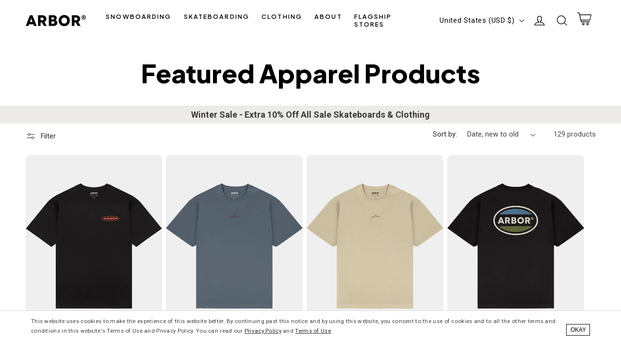

--- FILE ---
content_type: text/html; charset=utf-8
request_url: https://www.arborcollective.com/collections/featured-products?page=2
body_size: 45718
content:















<!doctype html>
<html class="no-js" lang="en">
  <head>
    <meta charset="utf-8">
    <meta http-equiv="X-UA-Compatible" content="IE=edge">
    <meta name="viewport" content="width=device-width,initial-scale=1">
    <meta name="theme-color" content="">
    <meta name="title-check" content=""><link rel="canonical" href="https://www.arborcollective.com/collections/featured-products?page=2">
    <link rel="preconnect" href="https://cdn.shopify.com" crossorigin><link rel="icon" type="image/png" href="//www.arborcollective.com/cdn/shop/files/arbor_logo_icon_1ffc19d0-18ff-4432-8d92-ce19bdc0c2fe.png?crop=center&height=32&v=1709678639&width=32"><link rel="preconnect" href="https://fonts.shopifycdn.com" crossorigin><title>
      Featured Apparel Products
 &ndash; Page 2 &ndash; Arbor Collective</title>

    

    

<meta property="og:site_name" content="Arbor Collective">
<meta property="og:url" content="https://www.arborcollective.com/collections/featured-products?page=2">
<meta property="og:title" content="Featured Apparel Products">
<meta property="og:type" content="website">
<meta property="og:description" content="Since &#39;95, the Arbor Collective has offered a timeless blend of craftsmanship, forward thinking construction, and commitment to the environment."><meta property="og:image" content="http://www.arborcollective.com/cdn/shop/files/logo_246a7c0f-0bd4-49ed-a60b-b5c82dc2369c.png?height=628&pad_color=fff&v=1650491388&width=1200">
  <meta property="og:image:secure_url" content="https://www.arborcollective.com/cdn/shop/files/logo_246a7c0f-0bd4-49ed-a60b-b5c82dc2369c.png?height=628&pad_color=fff&v=1650491388&width=1200">
  <meta property="og:image:width" content="1200">
  <meta property="og:image:height" content="628"><meta name="twitter:site" content="@ArborCollective"><meta name="twitter:card" content="summary_large_image">
<meta name="twitter:title" content="Featured Apparel Products">
<meta name="twitter:description" content="Since &#39;95, the Arbor Collective has offered a timeless blend of craftsmanship, forward thinking construction, and commitment to the environment.">


    <script src="//www.arborcollective.com/cdn/shop/t/18/assets/global.js?v=134005320496197263821668647923" defer="defer"></script>

    <!-- Google Tag Manager -->
    <script>(function(w,d,s,l,i){w[l]=w[l]||[];w[l].push({'gtm.start':
    new Date().getTime(),event:'gtm.js'});var f=d.getElementsByTagName(s)[0],
    j=d.createElement(s),dl=l!='dataLayer'?'&l='+l:'';j.async=true;j.src=
    'https://www.googletagmanager.com/gtm.js?id='+i+dl;f.parentNode.insertBefore(j,f);
    })(window,document,'script','dataLayer','GTM-NZ4HTNQT');</script>
    <!-- End Google Tag Manager -->

    
  <script>window.performance && window.performance.mark && window.performance.mark('shopify.content_for_header.start');</script><meta name="google-site-verification" content="bDuASrbrUIE8_4sxqymC6p27yGiY39PjiuBFp0O08n4">
<meta name="facebook-domain-verification" content="sfyql31d4yjcgk75imiwllmi4kd5k8">
<meta name="facebook-domain-verification" content="sfyql31d4yjcgk75imiwllmi4kd5k8">
<meta name="google-site-verification" content="5VTPrjJeqFBawrrH5Os_4tNRqiKN3di1p0L3EENNbaQ">
<meta name="google-site-verification" content="nIjMx-DzzK4ovCGnXF9VxskTOvAlllvoFGybtKg1AYw">
<meta id="shopify-digital-wallet" name="shopify-digital-wallet" content="/8557625410/digital_wallets/dialog">
<meta name="shopify-checkout-api-token" content="b024560d00eb8b7cf87425aa6692f261">
<meta id="in-context-paypal-metadata" data-shop-id="8557625410" data-venmo-supported="false" data-environment="production" data-locale="en_US" data-paypal-v4="true" data-currency="USD">
<link rel="alternate" type="application/atom+xml" title="Feed" href="/collections/featured-products.atom" />
<link rel="prev" href="/collections/featured-products?page=1">
<link rel="next" href="/collections/featured-products?page=3">
<link rel="alternate" hreflang="x-default" href="https://www.arborcollective.com/collections/featured-products?page=2">
<link rel="alternate" hreflang="en" href="https://www.arborcollective.com/collections/featured-products?page=2">
<link rel="alternate" hreflang="en-CA" href="https://www.arbor-collective.ca/collections/featured-products?page=2">
<link rel="alternate" hreflang="en-AD" href="https://www.arborcollective.eu/collections/featured-products?page=2">
<link rel="alternate" hreflang="en-AT" href="https://www.arborcollective.eu/collections/featured-products?page=2">
<link rel="alternate" hreflang="en-BE" href="https://www.arborcollective.eu/collections/featured-products?page=2">
<link rel="alternate" hreflang="en-BG" href="https://www.arborcollective.eu/collections/featured-products?page=2">
<link rel="alternate" hreflang="en-CH" href="https://www.arborcollective.eu/collections/featured-products?page=2">
<link rel="alternate" hreflang="en-CZ" href="https://www.arborcollective.eu/collections/featured-products?page=2">
<link rel="alternate" hreflang="en-DE" href="https://www.arborcollective.eu/collections/featured-products?page=2">
<link rel="alternate" hreflang="en-DK" href="https://www.arborcollective.eu/collections/featured-products?page=2">
<link rel="alternate" hreflang="en-EE" href="https://www.arborcollective.eu/collections/featured-products?page=2">
<link rel="alternate" hreflang="en-ES" href="https://www.arborcollective.eu/collections/featured-products?page=2">
<link rel="alternate" hreflang="en-FI" href="https://www.arborcollective.eu/collections/featured-products?page=2">
<link rel="alternate" hreflang="en-FR" href="https://www.arborcollective.eu/collections/featured-products?page=2">
<link rel="alternate" hreflang="en-GR" href="https://www.arborcollective.eu/collections/featured-products?page=2">
<link rel="alternate" hreflang="en-HR" href="https://www.arborcollective.eu/collections/featured-products?page=2">
<link rel="alternate" hreflang="en-HU" href="https://www.arborcollective.eu/collections/featured-products?page=2">
<link rel="alternate" hreflang="en-IE" href="https://www.arborcollective.eu/collections/featured-products?page=2">
<link rel="alternate" hreflang="en-IT" href="https://www.arborcollective.eu/collections/featured-products?page=2">
<link rel="alternate" hreflang="en-LI" href="https://www.arborcollective.eu/collections/featured-products?page=2">
<link rel="alternate" hreflang="en-LT" href="https://www.arborcollective.eu/collections/featured-products?page=2">
<link rel="alternate" hreflang="en-LU" href="https://www.arborcollective.eu/collections/featured-products?page=2">
<link rel="alternate" hreflang="en-LV" href="https://www.arborcollective.eu/collections/featured-products?page=2">
<link rel="alternate" hreflang="en-MC" href="https://www.arborcollective.eu/collections/featured-products?page=2">
<link rel="alternate" hreflang="en-NL" href="https://www.arborcollective.eu/collections/featured-products?page=2">
<link rel="alternate" hreflang="en-NO" href="https://www.arborcollective.eu/collections/featured-products?page=2">
<link rel="alternate" hreflang="en-PL" href="https://www.arborcollective.eu/collections/featured-products?page=2">
<link rel="alternate" hreflang="en-PT" href="https://www.arborcollective.eu/collections/featured-products?page=2">
<link rel="alternate" hreflang="en-RO" href="https://www.arborcollective.eu/collections/featured-products?page=2">
<link rel="alternate" hreflang="en-SE" href="https://www.arborcollective.eu/collections/featured-products?page=2">
<link rel="alternate" hreflang="en-SI" href="https://www.arborcollective.eu/collections/featured-products?page=2">
<link rel="alternate" hreflang="en-SK" href="https://www.arborcollective.eu/collections/featured-products?page=2">
<link rel="alternate" hreflang="en-SM" href="https://www.arborcollective.eu/collections/featured-products?page=2">
<link rel="alternate" hreflang="en-VA" href="https://www.arborcollective.eu/collections/featured-products?page=2">
<link rel="alternate" hreflang="en-GB" href="https://www.arborcollective.co.uk/collections/featured-products?page=2">
<link rel="alternate" type="application/json+oembed" href="https://www.arborcollective.com/collections/featured-products.oembed?page=2">
<script async="async" src="/checkouts/internal/preloads.js?locale=en-US"></script>
<link rel="preconnect" href="https://shop.app" crossorigin="anonymous">
<script async="async" src="https://shop.app/checkouts/internal/preloads.js?locale=en-US&shop_id=8557625410" crossorigin="anonymous"></script>
<script id="apple-pay-shop-capabilities" type="application/json">{"shopId":8557625410,"countryCode":"US","currencyCode":"USD","merchantCapabilities":["supports3DS"],"merchantId":"gid:\/\/shopify\/Shop\/8557625410","merchantName":"Arbor Collective","requiredBillingContactFields":["postalAddress","email"],"requiredShippingContactFields":["postalAddress","email"],"shippingType":"shipping","supportedNetworks":["visa","masterCard","amex","discover","elo","jcb"],"total":{"type":"pending","label":"Arbor Collective","amount":"1.00"},"shopifyPaymentsEnabled":true,"supportsSubscriptions":true}</script>
<script id="shopify-features" type="application/json">{"accessToken":"b024560d00eb8b7cf87425aa6692f261","betas":["rich-media-storefront-analytics"],"domain":"www.arborcollective.com","predictiveSearch":true,"shopId":8557625410,"locale":"en"}</script>
<script>var Shopify = Shopify || {};
Shopify.shop = "arbor-collective-1.myshopify.com";
Shopify.locale = "en";
Shopify.currency = {"active":"USD","rate":"1.0"};
Shopify.country = "US";
Shopify.theme = {"name":"2.1 - US Live","id":135449739512,"schema_name":"Flicker","schema_version":"1.0","theme_store_id":null,"role":"main"};
Shopify.theme.handle = "null";
Shopify.theme.style = {"id":null,"handle":null};
Shopify.cdnHost = "www.arborcollective.com/cdn";
Shopify.routes = Shopify.routes || {};
Shopify.routes.root = "/";</script>
<script type="module">!function(o){(o.Shopify=o.Shopify||{}).modules=!0}(window);</script>
<script>!function(o){function n(){var o=[];function n(){o.push(Array.prototype.slice.apply(arguments))}return n.q=o,n}var t=o.Shopify=o.Shopify||{};t.loadFeatures=n(),t.autoloadFeatures=n()}(window);</script>
<script>
  window.ShopifyPay = window.ShopifyPay || {};
  window.ShopifyPay.apiHost = "shop.app\/pay";
  window.ShopifyPay.redirectState = null;
</script>
<script id="shop-js-analytics" type="application/json">{"pageType":"collection"}</script>
<script defer="defer" async type="module" src="//www.arborcollective.com/cdn/shopifycloud/shop-js/modules/v2/client.init-shop-cart-sync_BT-GjEfc.en.esm.js"></script>
<script defer="defer" async type="module" src="//www.arborcollective.com/cdn/shopifycloud/shop-js/modules/v2/chunk.common_D58fp_Oc.esm.js"></script>
<script defer="defer" async type="module" src="//www.arborcollective.com/cdn/shopifycloud/shop-js/modules/v2/chunk.modal_xMitdFEc.esm.js"></script>
<script type="module">
  await import("//www.arborcollective.com/cdn/shopifycloud/shop-js/modules/v2/client.init-shop-cart-sync_BT-GjEfc.en.esm.js");
await import("//www.arborcollective.com/cdn/shopifycloud/shop-js/modules/v2/chunk.common_D58fp_Oc.esm.js");
await import("//www.arborcollective.com/cdn/shopifycloud/shop-js/modules/v2/chunk.modal_xMitdFEc.esm.js");

  window.Shopify.SignInWithShop?.initShopCartSync?.({"fedCMEnabled":true,"windoidEnabled":true});

</script>
<script>
  window.Shopify = window.Shopify || {};
  if (!window.Shopify.featureAssets) window.Shopify.featureAssets = {};
  window.Shopify.featureAssets['shop-js'] = {"shop-cart-sync":["modules/v2/client.shop-cart-sync_DZOKe7Ll.en.esm.js","modules/v2/chunk.common_D58fp_Oc.esm.js","modules/v2/chunk.modal_xMitdFEc.esm.js"],"init-fed-cm":["modules/v2/client.init-fed-cm_B6oLuCjv.en.esm.js","modules/v2/chunk.common_D58fp_Oc.esm.js","modules/v2/chunk.modal_xMitdFEc.esm.js"],"shop-cash-offers":["modules/v2/client.shop-cash-offers_D2sdYoxE.en.esm.js","modules/v2/chunk.common_D58fp_Oc.esm.js","modules/v2/chunk.modal_xMitdFEc.esm.js"],"shop-login-button":["modules/v2/client.shop-login-button_QeVjl5Y3.en.esm.js","modules/v2/chunk.common_D58fp_Oc.esm.js","modules/v2/chunk.modal_xMitdFEc.esm.js"],"pay-button":["modules/v2/client.pay-button_DXTOsIq6.en.esm.js","modules/v2/chunk.common_D58fp_Oc.esm.js","modules/v2/chunk.modal_xMitdFEc.esm.js"],"shop-button":["modules/v2/client.shop-button_DQZHx9pm.en.esm.js","modules/v2/chunk.common_D58fp_Oc.esm.js","modules/v2/chunk.modal_xMitdFEc.esm.js"],"avatar":["modules/v2/client.avatar_BTnouDA3.en.esm.js"],"init-windoid":["modules/v2/client.init-windoid_CR1B-cfM.en.esm.js","modules/v2/chunk.common_D58fp_Oc.esm.js","modules/v2/chunk.modal_xMitdFEc.esm.js"],"init-shop-for-new-customer-accounts":["modules/v2/client.init-shop-for-new-customer-accounts_C_vY_xzh.en.esm.js","modules/v2/client.shop-login-button_QeVjl5Y3.en.esm.js","modules/v2/chunk.common_D58fp_Oc.esm.js","modules/v2/chunk.modal_xMitdFEc.esm.js"],"init-shop-email-lookup-coordinator":["modules/v2/client.init-shop-email-lookup-coordinator_BI7n9ZSv.en.esm.js","modules/v2/chunk.common_D58fp_Oc.esm.js","modules/v2/chunk.modal_xMitdFEc.esm.js"],"init-shop-cart-sync":["modules/v2/client.init-shop-cart-sync_BT-GjEfc.en.esm.js","modules/v2/chunk.common_D58fp_Oc.esm.js","modules/v2/chunk.modal_xMitdFEc.esm.js"],"shop-toast-manager":["modules/v2/client.shop-toast-manager_DiYdP3xc.en.esm.js","modules/v2/chunk.common_D58fp_Oc.esm.js","modules/v2/chunk.modal_xMitdFEc.esm.js"],"init-customer-accounts":["modules/v2/client.init-customer-accounts_D9ZNqS-Q.en.esm.js","modules/v2/client.shop-login-button_QeVjl5Y3.en.esm.js","modules/v2/chunk.common_D58fp_Oc.esm.js","modules/v2/chunk.modal_xMitdFEc.esm.js"],"init-customer-accounts-sign-up":["modules/v2/client.init-customer-accounts-sign-up_iGw4briv.en.esm.js","modules/v2/client.shop-login-button_QeVjl5Y3.en.esm.js","modules/v2/chunk.common_D58fp_Oc.esm.js","modules/v2/chunk.modal_xMitdFEc.esm.js"],"shop-follow-button":["modules/v2/client.shop-follow-button_CqMgW2wH.en.esm.js","modules/v2/chunk.common_D58fp_Oc.esm.js","modules/v2/chunk.modal_xMitdFEc.esm.js"],"checkout-modal":["modules/v2/client.checkout-modal_xHeaAweL.en.esm.js","modules/v2/chunk.common_D58fp_Oc.esm.js","modules/v2/chunk.modal_xMitdFEc.esm.js"],"shop-login":["modules/v2/client.shop-login_D91U-Q7h.en.esm.js","modules/v2/chunk.common_D58fp_Oc.esm.js","modules/v2/chunk.modal_xMitdFEc.esm.js"],"lead-capture":["modules/v2/client.lead-capture_BJmE1dJe.en.esm.js","modules/v2/chunk.common_D58fp_Oc.esm.js","modules/v2/chunk.modal_xMitdFEc.esm.js"],"payment-terms":["modules/v2/client.payment-terms_Ci9AEqFq.en.esm.js","modules/v2/chunk.common_D58fp_Oc.esm.js","modules/v2/chunk.modal_xMitdFEc.esm.js"]};
</script>
<script>(function() {
  var isLoaded = false;
  function asyncLoad() {
    if (isLoaded) return;
    isLoaded = true;
    var urls = ["https:\/\/id-shop.govx.com\/app\/arbor-collective-1.myshopify.com\/govx.js?shop=arbor-collective-1.myshopify.com","https:\/\/shopify-extension.getredo.com\/main.js?widget_id=1y7ddaq3o6sdwtw\u0026shop=arbor-collective-1.myshopify.com","https:\/\/cdn.kustomerapp.com\/chat-web\/autoload.js?apiKey=eyJhbGciOiJub25lIn0.eyJvcmdOYW1lIjoia2VudG91dGRvb3JzIiwicm9sZXMiOlsib3JnLnRyYWNraW5nIl19.eyJhbGciOiJub25lIn0\u0026brandId=6776fb91e60c4bd86ba25e10\u0026shop=arbor-collective-1.myshopify.com","https:\/\/na.shgcdn3.com\/pixel-collector.js?shop=arbor-collective-1.myshopify.com"];
    for (var i = 0; i < urls.length; i++) {
      var s = document.createElement('script');
      s.type = 'text/javascript';
      s.async = true;
      s.src = urls[i];
      var x = document.getElementsByTagName('script')[0];
      x.parentNode.insertBefore(s, x);
    }
  };
  if(window.attachEvent) {
    window.attachEvent('onload', asyncLoad);
  } else {
    window.addEventListener('load', asyncLoad, false);
  }
})();</script>
<script id="__st">var __st={"a":8557625410,"offset":-28800,"reqid":"0c144c62-42e2-487b-a2b1-29415423f273-1769087921","pageurl":"www.arborcollective.com\/collections\/featured-products?page=2","u":"c51d32f4343e","p":"collection","rtyp":"collection","rid":69349965890};</script>
<script>window.ShopifyPaypalV4VisibilityTracking = true;</script>
<script id="captcha-bootstrap">!function(){'use strict';const t='contact',e='account',n='new_comment',o=[[t,t],['blogs',n],['comments',n],[t,'customer']],c=[[e,'customer_login'],[e,'guest_login'],[e,'recover_customer_password'],[e,'create_customer']],r=t=>t.map((([t,e])=>`form[action*='/${t}']:not([data-nocaptcha='true']) input[name='form_type'][value='${e}']`)).join(','),a=t=>()=>t?[...document.querySelectorAll(t)].map((t=>t.form)):[];function s(){const t=[...o],e=r(t);return a(e)}const i='password',u='form_key',d=['recaptcha-v3-token','g-recaptcha-response','h-captcha-response',i],f=()=>{try{return window.sessionStorage}catch{return}},m='__shopify_v',_=t=>t.elements[u];function p(t,e,n=!1){try{const o=window.sessionStorage,c=JSON.parse(o.getItem(e)),{data:r}=function(t){const{data:e,action:n}=t;return t[m]||n?{data:e,action:n}:{data:t,action:n}}(c);for(const[e,n]of Object.entries(r))t.elements[e]&&(t.elements[e].value=n);n&&o.removeItem(e)}catch(o){console.error('form repopulation failed',{error:o})}}const l='form_type',E='cptcha';function T(t){t.dataset[E]=!0}const w=window,h=w.document,L='Shopify',v='ce_forms',y='captcha';let A=!1;((t,e)=>{const n=(g='f06e6c50-85a8-45c8-87d0-21a2b65856fe',I='https://cdn.shopify.com/shopifycloud/storefront-forms-hcaptcha/ce_storefront_forms_captcha_hcaptcha.v1.5.2.iife.js',D={infoText:'Protected by hCaptcha',privacyText:'Privacy',termsText:'Terms'},(t,e,n)=>{const o=w[L][v],c=o.bindForm;if(c)return c(t,g,e,D).then(n);var r;o.q.push([[t,g,e,D],n]),r=I,A||(h.body.append(Object.assign(h.createElement('script'),{id:'captcha-provider',async:!0,src:r})),A=!0)});var g,I,D;w[L]=w[L]||{},w[L][v]=w[L][v]||{},w[L][v].q=[],w[L][y]=w[L][y]||{},w[L][y].protect=function(t,e){n(t,void 0,e),T(t)},Object.freeze(w[L][y]),function(t,e,n,w,h,L){const[v,y,A,g]=function(t,e,n){const i=e?o:[],u=t?c:[],d=[...i,...u],f=r(d),m=r(i),_=r(d.filter((([t,e])=>n.includes(e))));return[a(f),a(m),a(_),s()]}(w,h,L),I=t=>{const e=t.target;return e instanceof HTMLFormElement?e:e&&e.form},D=t=>v().includes(t);t.addEventListener('submit',(t=>{const e=I(t);if(!e)return;const n=D(e)&&!e.dataset.hcaptchaBound&&!e.dataset.recaptchaBound,o=_(e),c=g().includes(e)&&(!o||!o.value);(n||c)&&t.preventDefault(),c&&!n&&(function(t){try{if(!f())return;!function(t){const e=f();if(!e)return;const n=_(t);if(!n)return;const o=n.value;o&&e.removeItem(o)}(t);const e=Array.from(Array(32),(()=>Math.random().toString(36)[2])).join('');!function(t,e){_(t)||t.append(Object.assign(document.createElement('input'),{type:'hidden',name:u})),t.elements[u].value=e}(t,e),function(t,e){const n=f();if(!n)return;const o=[...t.querySelectorAll(`input[type='${i}']`)].map((({name:t})=>t)),c=[...d,...o],r={};for(const[a,s]of new FormData(t).entries())c.includes(a)||(r[a]=s);n.setItem(e,JSON.stringify({[m]:1,action:t.action,data:r}))}(t,e)}catch(e){console.error('failed to persist form',e)}}(e),e.submit())}));const S=(t,e)=>{t&&!t.dataset[E]&&(n(t,e.some((e=>e===t))),T(t))};for(const o of['focusin','change'])t.addEventListener(o,(t=>{const e=I(t);D(e)&&S(e,y())}));const B=e.get('form_key'),M=e.get(l),P=B&&M;t.addEventListener('DOMContentLoaded',(()=>{const t=y();if(P)for(const e of t)e.elements[l].value===M&&p(e,B);[...new Set([...A(),...v().filter((t=>'true'===t.dataset.shopifyCaptcha))])].forEach((e=>S(e,t)))}))}(h,new URLSearchParams(w.location.search),n,t,e,['guest_login'])})(!0,!0)}();</script>
<script integrity="sha256-4kQ18oKyAcykRKYeNunJcIwy7WH5gtpwJnB7kiuLZ1E=" data-source-attribution="shopify.loadfeatures" defer="defer" src="//www.arborcollective.com/cdn/shopifycloud/storefront/assets/storefront/load_feature-a0a9edcb.js" crossorigin="anonymous"></script>
<script crossorigin="anonymous" defer="defer" src="//www.arborcollective.com/cdn/shopifycloud/storefront/assets/shopify_pay/storefront-65b4c6d7.js?v=20250812"></script>
<script data-source-attribution="shopify.dynamic_checkout.dynamic.init">var Shopify=Shopify||{};Shopify.PaymentButton=Shopify.PaymentButton||{isStorefrontPortableWallets:!0,init:function(){window.Shopify.PaymentButton.init=function(){};var t=document.createElement("script");t.src="https://www.arborcollective.com/cdn/shopifycloud/portable-wallets/latest/portable-wallets.en.js",t.type="module",document.head.appendChild(t)}};
</script>
<script data-source-attribution="shopify.dynamic_checkout.buyer_consent">
  function portableWalletsHideBuyerConsent(e){var t=document.getElementById("shopify-buyer-consent"),n=document.getElementById("shopify-subscription-policy-button");t&&n&&(t.classList.add("hidden"),t.setAttribute("aria-hidden","true"),n.removeEventListener("click",e))}function portableWalletsShowBuyerConsent(e){var t=document.getElementById("shopify-buyer-consent"),n=document.getElementById("shopify-subscription-policy-button");t&&n&&(t.classList.remove("hidden"),t.removeAttribute("aria-hidden"),n.addEventListener("click",e))}window.Shopify?.PaymentButton&&(window.Shopify.PaymentButton.hideBuyerConsent=portableWalletsHideBuyerConsent,window.Shopify.PaymentButton.showBuyerConsent=portableWalletsShowBuyerConsent);
</script>
<script data-source-attribution="shopify.dynamic_checkout.cart.bootstrap">document.addEventListener("DOMContentLoaded",(function(){function t(){return document.querySelector("shopify-accelerated-checkout-cart, shopify-accelerated-checkout")}if(t())Shopify.PaymentButton.init();else{new MutationObserver((function(e,n){t()&&(Shopify.PaymentButton.init(),n.disconnect())})).observe(document.body,{childList:!0,subtree:!0})}}));
</script>
<script id='scb4127' type='text/javascript' async='' src='https://www.arborcollective.com/cdn/shopifycloud/privacy-banner/storefront-banner.js'></script><link id="shopify-accelerated-checkout-styles" rel="stylesheet" media="screen" href="https://www.arborcollective.com/cdn/shopifycloud/portable-wallets/latest/accelerated-checkout-backwards-compat.css" crossorigin="anonymous">
<style id="shopify-accelerated-checkout-cart">
        #shopify-buyer-consent {
  margin-top: 1em;
  display: inline-block;
  width: 100%;
}

#shopify-buyer-consent.hidden {
  display: none;
}

#shopify-subscription-policy-button {
  background: none;
  border: none;
  padding: 0;
  text-decoration: underline;
  font-size: inherit;
  cursor: pointer;
}

#shopify-subscription-policy-button::before {
  box-shadow: none;
}

      </style>
<script id="sections-script" data-sections="footer" defer="defer" src="//www.arborcollective.com/cdn/shop/t/18/compiled_assets/scripts.js?v=49828"></script>
<script>window.performance && window.performance.mark && window.performance.mark('shopify.content_for_header.end');</script>
  





  <script type="text/javascript">
    
      window.__shgMoneyFormat = window.__shgMoneyFormat || {"AUD":{"currency":"AUD","currency_symbol":"$","currency_symbol_location":"left","decimal_places":2,"decimal_separator":".","thousands_separator":","},"CAD":{"currency":"CAD","currency_symbol":"$","currency_symbol_location":"left","decimal_places":2,"decimal_separator":".","thousands_separator":","},"EUR":{"currency":"EUR","currency_symbol":"€","currency_symbol_location":"left","decimal_places":2,"decimal_separator":".","thousands_separator":","},"GBP":{"currency":"GBP","currency_symbol":"£","currency_symbol_location":"left","decimal_places":2,"decimal_separator":".","thousands_separator":","},"USD":{"currency":"USD","currency_symbol":"$","currency_symbol_location":"left","decimal_places":2,"decimal_separator":".","thousands_separator":","}};
    
    window.__shgCurrentCurrencyCode = window.__shgCurrentCurrencyCode || {
      currency: "USD",
      currency_symbol: "$",
      decimal_separator: ".",
      thousands_separator: ",",
      decimal_places: 2,
      currency_symbol_location: "left"
    };
  </script>




    
    <link rel="preconnect" href="https://fonts.googleapis.com">
    <link rel="preconnect" href="https://fonts.gstatic.com" crossorigin>
    <link href="https://fonts.googleapis.com/css2?family=Plus+Jakarta+Sans:ital,wght@0,200..800;1,200..800&family=Roboto+Condensed:ital,wght@0,100..900;1,100..900&family=Roboto:ital,wght@0,100;0,300;0,400;0,500;0,700;0,900;1,100;1,300;1,400;1,500;1,700;1,900&display=swap" rel="stylesheet">
    
    <style type="text/css">
      
      @font-face {
        font-family: 'Futura';
        font-weight: 400;
        font-style: normal;
        font-display: swap;
        src: url("https://fonts.shopifycdn.com/futura/futura_n4.df36ce3d9db534a4d7947f4aa825495ed740e410.woff2?h1=YXJib3Jjb2xsZWN0aXZlLmNvbQ&h2=c2thdGUuYXJib3Jjb2xsZWN0aXZlLmNvbQ&hmac=eca6b653384a0a9f4420abfea699add8cb3c1a9a1ede78d377f8f5ae7e1ec9c7") format("woff2"),
          url("https://fonts.shopifycdn.com/futura/futura_n4.6bce24beb4ba1ff4ddeb20f7cd6e2fa513a3d6ec.woff?h1=YXJib3Jjb2xsZWN0aXZlLmNvbQ&h2=c2thdGUuYXJib3Jjb2xsZWN0aXZlLmNvbQ&hmac=4f13df7f50b5cef1c78b88d7ec822b981a08f7088f984478842a5bb27e59c70f") format("woff");
      }
      @font-face {
        font-family: 'Futura';
        font-weight: 700;
        font-style: normal;
        font-display: swap;
        src: url("https://fonts.shopifycdn.com/futura/futura_n7.153f8fffad8e901382179997bbb87aa7a5ff33b3.woff2?h1=YXJib3Jjb2xsZWN0aXZlLmNvbQ&h2=c2thdGUuYXJib3Jjb2xsZWN0aXZlLmNvbQ&hmac=b17fc0169817286a6671fd78976aacb9150de9a67205659fffa71d7ecf52a076") format("woff2"),
          url("https://fonts.shopifycdn.com/futura/futura_n7.711e9243b3eccc2745ecf4731eba61651a122376.woff?h1=YXJib3Jjb2xsZWN0aXZlLmNvbQ&h2=c2thdGUuYXJib3Jjb2xsZWN0aXZlLmNvbQ&hmac=87c77a0c4f747bcd25920fce802da59f0ac60f417e271f44eb883d5d1af3bfdb") format("woff");
      }
      
      
      @font-face {
        font-family: 'Clearface Gothic';
        font-weight: 700;
        font-style: normal;
        font-display: swap;
        src: url(//www.arborcollective.com/cdn/shop/t/18/assets/Clearface_Gothic_LH_75_Bold.woff2?v=76011436373220309311663786791) format('woff2'),
             url(//www.arborcollective.com/cdn/shop/t/18/assets/Clearface_Gothic_LH_75_Bold.woff?v=175900120700360293291663786790) format('woff');
      }

      .swiper {
        opacity: 0;
      }
    </style>

    <style data-shopify>
    
      


      :root {
        --font-body-family: 'Roboto', Verdana, sans-serif;
        --font-body-style: normal;
        --font-body-weight: 400;

        --font-heading-family: 'Plus Jakarta Sans', Helvetica, sans-serif;
        --font-heading-style: normal;
        --font-heading-weight: 800;

        --font-body-scale: 1.05;
        --font-heading-scale: 0.9523809523809523;

        --color-base-text: 0, 0, 0;
        --color-shadow: 0, 0, 0;
        --color-base-background-1: 255, 255, 255;
        --color-base-background-2: 237, 235, 232;
        --color-base-solid-button-labels: 255, 255, 255;
        --color-base-outline-button-labels: 0, 0, 0;
        --color-base-accent-1: 0, 0, 0;
        --color-base-accent-2: 246, 246, 246;
        --payment-terms-background-color: #FFFFFF;

        --gradient-base-background-1: #FFFFFF;
        --gradient-base-background-2: #edebe8;
        --gradient-base-accent-1: #000000;
        --gradient-base-accent-2: #f6f6f6;

        --media-padding: px;
        --media-border-opacity: 0.0;
        --media-border-width: 0px;
        --media-radius: 0px;
        --media-shadow-opacity: 0.0;
        --media-shadow-horizontal-offset: 0px;
        --media-shadow-vertical-offset: 0px;
        --media-shadow-blur-radius: 0px;

        --page-width: 140rem;
        --page-width-margin: 0rem;

        --card-image-padding: 0.0rem;
        --card-corner-radius: 0.8rem;
        --card-text-alignment: center;
        --card-border-width: 0.0rem;
        --card-border-opacity: 0.0;
        --card-shadow-opacity: 0.1;
        --card-shadow-horizontal-offset: 0.0rem;
        --card-shadow-vertical-offset: 0.0rem;
        --card-shadow-blur-radius: 0.0rem;

        --badge-corner-radius: 0.4rem;

        --popup-border-width: 1px;
        --popup-border-opacity: 0.1;
        --popup-corner-radius: 0px;
        --popup-shadow-opacity: 0.0;
        --popup-shadow-horizontal-offset: 0px;
        --popup-shadow-vertical-offset: 0px;
        --popup-shadow-blur-radius: 0px;

        --drawer-border-width: 1px;
        --drawer-border-opacity: 0.1;
        --drawer-shadow-opacity: 0.0;
        --drawer-shadow-horizontal-offset: 0px;
        --drawer-shadow-vertical-offset: 0px;
        --drawer-shadow-blur-radius: 0px;

        --spacing-sections-desktop: 0px;
        --spacing-sections-mobile: 0px;

        --grid-desktop-vertical-spacing: 8px;
        --grid-desktop-horizontal-spacing: 8px;
        --grid-mobile-vertical-spacing: 4px;
        --grid-mobile-horizontal-spacing: 4px;

        --text-boxes-border-opacity: 0.0;
        --text-boxes-border-width: 0px;
        --text-boxes-radius: 4px;
        --text-boxes-shadow-opacity: 0.0;
        --text-boxes-shadow-horizontal-offset: 0px;
        --text-boxes-shadow-vertical-offset: 0px;
        --text-boxes-shadow-blur-radius: 0px;

        --buttons-radius: 30px;
        --buttons-radius-outset: 30px;
        --buttons-border-width: 0px;
        --buttons-border-opacity: 1.0;
        --buttons-shadow-opacity: 0.0;
        --buttons-shadow-horizontal-offset: 0px;
        --buttons-shadow-vertical-offset: 0px;
        --buttons-shadow-blur-radius: 0px;
        --buttons-border-offset: 0.3px;

        --inputs-radius: 0px;
        --inputs-border-width: 1px;
        --inputs-border-opacity: 0.55;
        --inputs-shadow-opacity: 0.0;
        --inputs-shadow-horizontal-offset: 0px;
        --inputs-margin-offset: 0px;
        --inputs-shadow-vertical-offset: 0px;
        --inputs-shadow-blur-radius: 0px;
        --inputs-radius-outset: 0px;

        --variant-pills-radius: 0px;
        --variant-pills-border-width: 1px;
        --variant-pills-border-opacity: 0.15;
        --variant-pills-shadow-opacity: 0.0;
        --variant-pills-shadow-horizontal-offset: 0px;
        --variant-pills-shadow-vertical-offset: 0px;
        --variant-pills-shadow-blur-radius: 0px;
      }

      *,
      *::before,
      *::after {
        box-sizing: inherit;
      }

      html {
        box-sizing: border-box;
        font-size: calc(var(--font-body-scale) * 62.5%);
        height: 100%;
      }

      body {
        display: grid;
        grid-template-rows: auto auto 1fr auto;
        grid-template-columns: 100%;
        min-height: 100%;
        margin: 0;
        font-size: 1.5rem;
        line-height: calc(1 + 0.8 / var(--font-body-scale));
        font-family: var(--font-body-family);
        font-style: var(--font-body-style);
        font-weight: var(--font-body-weight);
      }

      @media screen and (min-width: 750px) {
        body {
          font-size: 1.6rem;
        }
      }
      .media img {
        opacity: 0;
        transition: opacity .3s ease;
        color: transparent;
      }
      .media img.fade {
        opacity: 1;
      }
    </style>

    <link href="//www.arborcollective.com/cdn/shop/t/18/assets/base.css?v=27075684840444698861752025184" rel="stylesheet" type="text/css" media="all" />
<link href="//www.arborcollective.com/cdn/shop/t/18/assets/component-localization-form.css?v=119792524910563269531720046462" rel="stylesheet" type="text/css" media="all" />
      <script src="//www.arborcollective.com/cdn/shop/t/18/assets/localization-form.js?v=164268818841243317291720046462" defer="defer"></script><link rel="stylesheet" href="//www.arborcollective.com/cdn/shop/t/18/assets/component-predictive-search.css?v=165644661289088488651663786805" media="print" onload="this.media='all'"><script>document.documentElement.className = document.documentElement.className.replace('no-js', 'js');
    if (Shopify.designMode) {
      document.documentElement.classList.add('shopify-design-mode');
    }
    </script>
  
    <script>
    
    
    
    
    
    var gsf_conversion_data = {page_type : 'category', event : 'view_item_list', data : {product_data : [{variant_id : 46719791563000, product_id : 9180316008696, name : "Craft T-Shirt - Black", price : "35.99", currency : "USD", sku : "ABA-TEE-0086", brand : "Shiner Apparel", variant : "S / Black", category : "Apparel"}, {variant_id : 46719791104248, product_id : 9180315812088, name : "Roots T-Shirt - Slate", price : "35.99", currency : "USD", sku : "ABA-TEE-0096", brand : "Shiner Apparel", variant : "S / Slate", category : "Apparel"}, {variant_id : 46719790940408, product_id : 9180315779320, name : "Roots T-Shirt - Sand", price : "35.99", currency : "USD", sku : "ABA-TEE-0101", brand : "Shiner Apparel", variant : "S / Sand", category : "Apparel"}, {variant_id : 46719790612728, product_id : 9180315681016, name : "Foundry T-Shirt - Black", price : "35.99", currency : "USD", sku : "ABA-TEE-0106", brand : "Shiner Apparel", variant : "S / Black", category : "Apparel"}], total_price :"143.96", shop_currency : "USD"}};
    
</script>
    

<script type="text/javascript">
  
    window.SHG_CUSTOMER = null;
  
</script>








    <!-- YOTPO JAVASCRIPT | location: layout > theme.liquid -->
    

<!-- snippets > yotpo-reviews.liquid -->
	
		<script src="https://cdn-widgetsrepository.yotpo.com/v1/loader/TCvJxhty60g74VwHzMoku53c4XrYaYYfzcCDCJBy?languageCode=en"  async></script>
	
<!-- end | snippets > yotpo-reviews.liquid -->
    <!-- END | YOTPO JAVASCRIPT -->

    
    <!-- Google tag (gtag.js) -->
    <script async src="https://www.googletagmanager.com/gtag/js?id=AW-11356674053"></script>
    <script>
      window.dataLayer = window.dataLayer || [];
      function gtag(){dataLayer.push(arguments);}
      gtag('js', new Date());

      gtag('config', 'AW-11356674053');
    </script>

  <!-- BEGIN app block: shopify://apps/klaviyo-email-marketing-sms/blocks/klaviyo-onsite-embed/2632fe16-c075-4321-a88b-50b567f42507 -->












  <script async src="https://static.klaviyo.com/onsite/js/UGT5p5/klaviyo.js?company_id=UGT5p5"></script>
  <script>!function(){if(!window.klaviyo){window._klOnsite=window._klOnsite||[];try{window.klaviyo=new Proxy({},{get:function(n,i){return"push"===i?function(){var n;(n=window._klOnsite).push.apply(n,arguments)}:function(){for(var n=arguments.length,o=new Array(n),w=0;w<n;w++)o[w]=arguments[w];var t="function"==typeof o[o.length-1]?o.pop():void 0,e=new Promise((function(n){window._klOnsite.push([i].concat(o,[function(i){t&&t(i),n(i)}]))}));return e}}})}catch(n){window.klaviyo=window.klaviyo||[],window.klaviyo.push=function(){var n;(n=window._klOnsite).push.apply(n,arguments)}}}}();</script>

  




  <script>
    window.klaviyoReviewsProductDesignMode = false
  </script>







<!-- END app block --><!-- BEGIN app block: shopify://apps/yotpo-product-reviews/blocks/settings/eb7dfd7d-db44-4334-bc49-c893b51b36cf -->


  <script type="text/javascript" src="https://cdn-widgetsrepository.yotpo.com/v1/loader/TCvJxhty60g74VwHzMoku53c4XrYaYYfzcCDCJBy?languageCode=en" async></script>



  
<!-- END app block --><!-- BEGIN app block: shopify://apps/eg-auto-add-to-cart/blocks/app-embed/0f7d4f74-1e89-4820-aec4-6564d7e535d2 -->










  
    <script
      async
      type="text/javascript"
      src="https://cdn.506.io/eg/script.js?shop=arbor-collective-1.myshopify.com&v=7"
    ></script>
  



  <meta id="easygift-shop" itemid="c2hvcF8kXzE3NjkwODc5MjI=" content="{&quot;isInstalled&quot;:true,&quot;installedOn&quot;:&quot;2025-11-19T21:58:15.810Z&quot;,&quot;appVersion&quot;:&quot;3.0&quot;,&quot;subscriptionName&quot;:&quot;Unlimited&quot;,&quot;cartAnalytics&quot;:true,&quot;freeTrialEndsOn&quot;:null,&quot;settings&quot;:{&quot;reminderBannerStyle&quot;:{&quot;position&quot;:{&quot;horizontal&quot;:&quot;right&quot;,&quot;vertical&quot;:&quot;bottom&quot;},&quot;closingMode&quot;:&quot;doNotAutoClose&quot;,&quot;cssStyles&quot;:&quot;&quot;,&quot;displayAfter&quot;:5,&quot;headerText&quot;:&quot;&quot;,&quot;imageUrl&quot;:null,&quot;primaryColor&quot;:&quot;#000000&quot;,&quot;reshowBannerAfter&quot;:&quot;everyNewSession&quot;,&quot;selfcloseAfter&quot;:5,&quot;showImage&quot;:false,&quot;subHeaderText&quot;:&quot;&quot;},&quot;addedItemIdentifier&quot;:&quot;_Gifted&quot;,&quot;ignoreOtherAppLineItems&quot;:null,&quot;customVariantsInfoLifetimeMins&quot;:1440,&quot;redirectPath&quot;:null,&quot;ignoreNonStandardCartRequests&quot;:false,&quot;bannerStyle&quot;:{&quot;position&quot;:{&quot;horizontal&quot;:&quot;right&quot;,&quot;vertical&quot;:&quot;bottom&quot;},&quot;cssStyles&quot;:null,&quot;primaryColor&quot;:&quot;#000000&quot;},&quot;themePresetId&quot;:null,&quot;notificationStyle&quot;:{&quot;position&quot;:{&quot;horizontal&quot;:null,&quot;vertical&quot;:null},&quot;cssStyles&quot;:null,&quot;duration&quot;:null,&quot;hasCustomizations&quot;:false,&quot;primaryColor&quot;:null},&quot;fetchCartData&quot;:false,&quot;useLocalStorage&quot;:{&quot;enabled&quot;:false,&quot;expiryMinutes&quot;:null},&quot;popupStyle&quot;:{&quot;closeModalOutsideClick&quot;:true,&quot;addButtonText&quot;:null,&quot;cssStyles&quot;:null,&quot;dismissButtonText&quot;:null,&quot;hasCustomizations&quot;:false,&quot;imageUrl&quot;:null,&quot;outOfStockButtonText&quot;:null,&quot;primaryColor&quot;:null,&quot;secondaryColor&quot;:null,&quot;showProductLink&quot;:false,&quot;subscriptionLabel&quot;:null},&quot;refreshAfterBannerClick&quot;:false,&quot;disableReapplyRules&quot;:false,&quot;disableReloadOnFailedAddition&quot;:false,&quot;autoReloadCartPage&quot;:false,&quot;ajaxRedirectPath&quot;:null,&quot;allowSimultaneousRequests&quot;:false,&quot;applyRulesOnCheckout&quot;:false,&quot;enableCartCtrlOverrides&quot;:true,&quot;scriptSettings&quot;:{&quot;branding&quot;:{&quot;removalRequestSent&quot;:null,&quot;show&quot;:false},&quot;productPageRedirection&quot;:{&quot;enabled&quot;:false,&quot;products&quot;:[],&quot;redirectionURL&quot;:&quot;\/&quot;},&quot;debugging&quot;:{&quot;enabled&quot;:false,&quot;enabledOn&quot;:null,&quot;stringifyObj&quot;:false},&quot;customCSS&quot;:null,&quot;decodePayload&quot;:false,&quot;delayUpdates&quot;:2000,&quot;enableBuyNowInterceptions&quot;:false,&quot;fetchCartDataBeforeRequest&quot;:false,&quot;fetchProductInfoFromSavedDomain&quot;:false,&quot;hideAlertsOnFrontend&quot;:false,&quot;hideGiftedPropertyText&quot;:false,&quot;removeEGPropertyFromSplitActionLineItems&quot;:false,&quot;removeProductsAddedFromExpiredRules&quot;:false,&quot;useFinalPrice&quot;:false}},&quot;translations&quot;:null,&quot;defaultLocale&quot;:&quot;en&quot;,&quot;shopDomain&quot;:&quot;www.arborcollective.com&quot;}">


<script defer>
  (async function() {
    try {

      const blockVersion = "v3"
      if (blockVersion != "v3") {
        return
      }

      let metaErrorFlag = false;
      if (metaErrorFlag) {
        return
      }

      // Parse metafields as JSON
      const metafields = {"easygift-rule-691f50d2dfcaf91b7ed81f6b":{"schedule":{"enabled":true,"starts":"2025-11-27T05:29:00Z","ends":"2025-12-13T07:59:00Z"},"trigger":{"productTags":{"targets":[],"collectionInfo":null,"sellingPlan":null},"type":"collection","minCartValue":null,"hasUpperCartValue":false,"upperCartValue":null,"products":[],"collections":[{"name":"Featured Completes","id":468438122744,"gid":"gid:\/\/shopify\/Collection\/468438122744","handle":"featured-completes","_id":"692937d0e01f8072dd7ac5fa"}],"condition":null,"conditionMin":null,"conditionMax":null,"collectionSellingPlanType":null},"action":{"notification":{"enabled":false,"headerText":null,"subHeaderText":null,"showImage":false,"imageUrl":""},"discount":{"issue":null,"type":"app","id":"gid:\/\/shopify\/DiscountAutomaticNode\/1436723052792","title":"Free Mystery Tee With Complete Skateboard","createdByEasyGift":true,"easygiftAppDiscount":true,"discountType":"percentage","value":100},"popupOptions":{"headline":"Free Mystery Tee","subHeadline":"Choose Your Size","showItemsPrice":false,"popupDismissable":true,"imageUrl":null,"persistPopup":false,"rewardQuantity":1,"showDiscountedPrice":true,"hideOOSItems":false,"showVariantsSeparately":false},"banner":{"enabled":false,"headerText":null,"subHeaderText":null,"showImage":false,"imageUrl":null,"displayAfter":"5","closingMode":"doNotAutoClose","selfcloseAfter":"5","reshowBannerAfter":"everyNewSession","redirectLink":null},"type":"offerToCustomer","products":[{"handle":"mystery-tee-sample","title":"Mystery Tee","id":"9308006940920","gid":"gid:\/\/shopify\/Product\/9308006940920","hasOnlyDefaultVariant":false,"variants":[{"title":"S","displayName":"Mystery Tee - S","id":"47492768727288","gid":"gid:\/\/shopify\/ProductVariant\/47492768727288","showVariantName":false,"alerts":[]},{"title":"M","displayName":"Mystery Tee - M","id":"47492768760056","gid":"gid:\/\/shopify\/ProductVariant\/47492768760056","showVariantName":false,"alerts":[]},{"title":"L","displayName":"Mystery Tee - L","id":"47492768792824","gid":"gid:\/\/shopify\/ProductVariant\/47492768792824","showVariantName":false,"alerts":[]},{"title":"XL","displayName":"Mystery Tee - XL","id":"47492768825592","gid":"gid:\/\/shopify\/ProductVariant\/47492768825592","showVariantName":false,"alerts":[]},{"title":"2XL","displayName":"Mystery Tee - 2XL","id":"47492768858360","gid":"gid:\/\/shopify\/ProductVariant\/47492768858360","showVariantName":false,"alerts":[]}]}],"limit":1,"preventProductRemoval":false,"addAvailableProducts":false},"targeting":{"link":{"destination":null,"data":null,"cookieLifetime":14},"additionalCriteria":{"geo":{"include":[],"exclude":["AU","NZ"]},"type":null,"customerTags":[],"customerTagsExcluded":[],"customerId":[],"orderCount":null,"hasOrderCountMax":false,"orderCountMax":null,"totalSpent":null,"hasTotalSpentMax":false,"totalSpentMax":null},"type":"all"},"settings":{"worksInReverse":true,"runsOncePerSession":false,"preventAddedItemPurchase":false,"showReminderBanner":false},"_id":"691f50d2dfcaf91b7ed81f6b","name":"Free Mystery Tee","store":"691e3d75587bd5663a62b712","shop":"arbor-collective-1","active":true,"translations":null,"createdAt":"2025-11-20T17:33:06.183Z","updatedAt":"2025-12-02T17:00:48.339Z","__v":0}};

      // Process metafields in JavaScript
      let savedRulesArray = [];
      for (const [key, value] of Object.entries(metafields)) {
        if (value) {
          for (const prop in value) {
            // avoiding Object.Keys for performance gain -- no need to make an array of keys.
            savedRulesArray.push(value);
            break;
          }
        }
      }

      const metaTag = document.createElement('meta');
      metaTag.id = 'easygift-rules';
      metaTag.content = JSON.stringify(savedRulesArray);
      metaTag.setAttribute('itemid', 'cnVsZXNfJF8xNzY5MDg3OTIy');

      document.head.appendChild(metaTag);
      } catch (err) {
        
      }
  })();
</script>


  <script
    type="text/javascript"
    defer
  >

    (function () {
      try {
        window.EG_INFO = window.EG_INFO || {};
        var shopInfo = {"isInstalled":true,"installedOn":"2025-11-19T21:58:15.810Z","appVersion":"3.0","subscriptionName":"Unlimited","cartAnalytics":true,"freeTrialEndsOn":null,"settings":{"reminderBannerStyle":{"position":{"horizontal":"right","vertical":"bottom"},"closingMode":"doNotAutoClose","cssStyles":"","displayAfter":5,"headerText":"","imageUrl":null,"primaryColor":"#000000","reshowBannerAfter":"everyNewSession","selfcloseAfter":5,"showImage":false,"subHeaderText":""},"addedItemIdentifier":"_Gifted","ignoreOtherAppLineItems":null,"customVariantsInfoLifetimeMins":1440,"redirectPath":null,"ignoreNonStandardCartRequests":false,"bannerStyle":{"position":{"horizontal":"right","vertical":"bottom"},"cssStyles":null,"primaryColor":"#000000"},"themePresetId":null,"notificationStyle":{"position":{"horizontal":null,"vertical":null},"cssStyles":null,"duration":null,"hasCustomizations":false,"primaryColor":null},"fetchCartData":false,"useLocalStorage":{"enabled":false,"expiryMinutes":null},"popupStyle":{"closeModalOutsideClick":true,"addButtonText":null,"cssStyles":null,"dismissButtonText":null,"hasCustomizations":false,"imageUrl":null,"outOfStockButtonText":null,"primaryColor":null,"secondaryColor":null,"showProductLink":false,"subscriptionLabel":null},"refreshAfterBannerClick":false,"disableReapplyRules":false,"disableReloadOnFailedAddition":false,"autoReloadCartPage":false,"ajaxRedirectPath":null,"allowSimultaneousRequests":false,"applyRulesOnCheckout":false,"enableCartCtrlOverrides":true,"scriptSettings":{"branding":{"removalRequestSent":null,"show":false},"productPageRedirection":{"enabled":false,"products":[],"redirectionURL":"\/"},"debugging":{"enabled":false,"enabledOn":null,"stringifyObj":false},"customCSS":null,"decodePayload":false,"delayUpdates":2000,"enableBuyNowInterceptions":false,"fetchCartDataBeforeRequest":false,"fetchProductInfoFromSavedDomain":false,"hideAlertsOnFrontend":false,"hideGiftedPropertyText":false,"removeEGPropertyFromSplitActionLineItems":false,"removeProductsAddedFromExpiredRules":false,"useFinalPrice":false}},"translations":null,"defaultLocale":"en","shopDomain":"www.arborcollective.com"};
        var productRedirectionEnabled = shopInfo.settings.scriptSettings.productPageRedirection.enabled;
        if (["Unlimited", "Enterprise"].includes(shopInfo.subscriptionName) && productRedirectionEnabled) {
          var products = shopInfo.settings.scriptSettings.productPageRedirection.products;
          if (products.length > 0) {
            var productIds = products.map(function(prod) {
              var productGid = prod.id;
              var productIdNumber = parseInt(productGid.split('/').pop());
              return productIdNumber;
            });
            var productInfo = null;
            var isProductInList = productIds.includes(productInfo.id);
            if (isProductInList) {
              var redirectionURL = shopInfo.settings.scriptSettings.productPageRedirection.redirectionURL;
              if (redirectionURL) {
                window.location = redirectionURL;
              }
            }
          }
        }

        
      } catch(err) {
      return
    }})()
  </script>



<!-- END app block --><script src="https://cdn.shopify.com/extensions/7d130b81-2445-42f2-b4a4-905651358e17/wod-preorder-now-28/assets/preorder-now-source.js" type="text/javascript" defer="defer"></script>
<link href="https://cdn.shopify.com/extensions/7d130b81-2445-42f2-b4a4-905651358e17/wod-preorder-now-28/assets/preorder-now-source.css" rel="stylesheet" type="text/css" media="all">
<link href="https://monorail-edge.shopifysvc.com" rel="dns-prefetch">
<script>(function(){if ("sendBeacon" in navigator && "performance" in window) {try {var session_token_from_headers = performance.getEntriesByType('navigation')[0].serverTiming.find(x => x.name == '_s').description;} catch {var session_token_from_headers = undefined;}var session_cookie_matches = document.cookie.match(/_shopify_s=([^;]*)/);var session_token_from_cookie = session_cookie_matches && session_cookie_matches.length === 2 ? session_cookie_matches[1] : "";var session_token = session_token_from_headers || session_token_from_cookie || "";function handle_abandonment_event(e) {var entries = performance.getEntries().filter(function(entry) {return /monorail-edge.shopifysvc.com/.test(entry.name);});if (!window.abandonment_tracked && entries.length === 0) {window.abandonment_tracked = true;var currentMs = Date.now();var navigation_start = performance.timing.navigationStart;var payload = {shop_id: 8557625410,url: window.location.href,navigation_start,duration: currentMs - navigation_start,session_token,page_type: "collection"};window.navigator.sendBeacon("https://monorail-edge.shopifysvc.com/v1/produce", JSON.stringify({schema_id: "online_store_buyer_site_abandonment/1.1",payload: payload,metadata: {event_created_at_ms: currentMs,event_sent_at_ms: currentMs}}));}}window.addEventListener('pagehide', handle_abandonment_event);}}());</script>
<script id="web-pixels-manager-setup">(function e(e,d,r,n,o){if(void 0===o&&(o={}),!Boolean(null===(a=null===(i=window.Shopify)||void 0===i?void 0:i.analytics)||void 0===a?void 0:a.replayQueue)){var i,a;window.Shopify=window.Shopify||{};var t=window.Shopify;t.analytics=t.analytics||{};var s=t.analytics;s.replayQueue=[],s.publish=function(e,d,r){return s.replayQueue.push([e,d,r]),!0};try{self.performance.mark("wpm:start")}catch(e){}var l=function(){var e={modern:/Edge?\/(1{2}[4-9]|1[2-9]\d|[2-9]\d{2}|\d{4,})\.\d+(\.\d+|)|Firefox\/(1{2}[4-9]|1[2-9]\d|[2-9]\d{2}|\d{4,})\.\d+(\.\d+|)|Chrom(ium|e)\/(9{2}|\d{3,})\.\d+(\.\d+|)|(Maci|X1{2}).+ Version\/(15\.\d+|(1[6-9]|[2-9]\d|\d{3,})\.\d+)([,.]\d+|)( \(\w+\)|)( Mobile\/\w+|) Safari\/|Chrome.+OPR\/(9{2}|\d{3,})\.\d+\.\d+|(CPU[ +]OS|iPhone[ +]OS|CPU[ +]iPhone|CPU IPhone OS|CPU iPad OS)[ +]+(15[._]\d+|(1[6-9]|[2-9]\d|\d{3,})[._]\d+)([._]\d+|)|Android:?[ /-](13[3-9]|1[4-9]\d|[2-9]\d{2}|\d{4,})(\.\d+|)(\.\d+|)|Android.+Firefox\/(13[5-9]|1[4-9]\d|[2-9]\d{2}|\d{4,})\.\d+(\.\d+|)|Android.+Chrom(ium|e)\/(13[3-9]|1[4-9]\d|[2-9]\d{2}|\d{4,})\.\d+(\.\d+|)|SamsungBrowser\/([2-9]\d|\d{3,})\.\d+/,legacy:/Edge?\/(1[6-9]|[2-9]\d|\d{3,})\.\d+(\.\d+|)|Firefox\/(5[4-9]|[6-9]\d|\d{3,})\.\d+(\.\d+|)|Chrom(ium|e)\/(5[1-9]|[6-9]\d|\d{3,})\.\d+(\.\d+|)([\d.]+$|.*Safari\/(?![\d.]+ Edge\/[\d.]+$))|(Maci|X1{2}).+ Version\/(10\.\d+|(1[1-9]|[2-9]\d|\d{3,})\.\d+)([,.]\d+|)( \(\w+\)|)( Mobile\/\w+|) Safari\/|Chrome.+OPR\/(3[89]|[4-9]\d|\d{3,})\.\d+\.\d+|(CPU[ +]OS|iPhone[ +]OS|CPU[ +]iPhone|CPU IPhone OS|CPU iPad OS)[ +]+(10[._]\d+|(1[1-9]|[2-9]\d|\d{3,})[._]\d+)([._]\d+|)|Android:?[ /-](13[3-9]|1[4-9]\d|[2-9]\d{2}|\d{4,})(\.\d+|)(\.\d+|)|Mobile Safari.+OPR\/([89]\d|\d{3,})\.\d+\.\d+|Android.+Firefox\/(13[5-9]|1[4-9]\d|[2-9]\d{2}|\d{4,})\.\d+(\.\d+|)|Android.+Chrom(ium|e)\/(13[3-9]|1[4-9]\d|[2-9]\d{2}|\d{4,})\.\d+(\.\d+|)|Android.+(UC? ?Browser|UCWEB|U3)[ /]?(15\.([5-9]|\d{2,})|(1[6-9]|[2-9]\d|\d{3,})\.\d+)\.\d+|SamsungBrowser\/(5\.\d+|([6-9]|\d{2,})\.\d+)|Android.+MQ{2}Browser\/(14(\.(9|\d{2,})|)|(1[5-9]|[2-9]\d|\d{3,})(\.\d+|))(\.\d+|)|K[Aa][Ii]OS\/(3\.\d+|([4-9]|\d{2,})\.\d+)(\.\d+|)/},d=e.modern,r=e.legacy,n=navigator.userAgent;return n.match(d)?"modern":n.match(r)?"legacy":"unknown"}(),u="modern"===l?"modern":"legacy",c=(null!=n?n:{modern:"",legacy:""})[u],f=function(e){return[e.baseUrl,"/wpm","/b",e.hashVersion,"modern"===e.buildTarget?"m":"l",".js"].join("")}({baseUrl:d,hashVersion:r,buildTarget:u}),m=function(e){var d=e.version,r=e.bundleTarget,n=e.surface,o=e.pageUrl,i=e.monorailEndpoint;return{emit:function(e){var a=e.status,t=e.errorMsg,s=(new Date).getTime(),l=JSON.stringify({metadata:{event_sent_at_ms:s},events:[{schema_id:"web_pixels_manager_load/3.1",payload:{version:d,bundle_target:r,page_url:o,status:a,surface:n,error_msg:t},metadata:{event_created_at_ms:s}}]});if(!i)return console&&console.warn&&console.warn("[Web Pixels Manager] No Monorail endpoint provided, skipping logging."),!1;try{return self.navigator.sendBeacon.bind(self.navigator)(i,l)}catch(e){}var u=new XMLHttpRequest;try{return u.open("POST",i,!0),u.setRequestHeader("Content-Type","text/plain"),u.send(l),!0}catch(e){return console&&console.warn&&console.warn("[Web Pixels Manager] Got an unhandled error while logging to Monorail."),!1}}}}({version:r,bundleTarget:l,surface:e.surface,pageUrl:self.location.href,monorailEndpoint:e.monorailEndpoint});try{o.browserTarget=l,function(e){var d=e.src,r=e.async,n=void 0===r||r,o=e.onload,i=e.onerror,a=e.sri,t=e.scriptDataAttributes,s=void 0===t?{}:t,l=document.createElement("script"),u=document.querySelector("head"),c=document.querySelector("body");if(l.async=n,l.src=d,a&&(l.integrity=a,l.crossOrigin="anonymous"),s)for(var f in s)if(Object.prototype.hasOwnProperty.call(s,f))try{l.dataset[f]=s[f]}catch(e){}if(o&&l.addEventListener("load",o),i&&l.addEventListener("error",i),u)u.appendChild(l);else{if(!c)throw new Error("Did not find a head or body element to append the script");c.appendChild(l)}}({src:f,async:!0,onload:function(){if(!function(){var e,d;return Boolean(null===(d=null===(e=window.Shopify)||void 0===e?void 0:e.analytics)||void 0===d?void 0:d.initialized)}()){var d=window.webPixelsManager.init(e)||void 0;if(d){var r=window.Shopify.analytics;r.replayQueue.forEach((function(e){var r=e[0],n=e[1],o=e[2];d.publishCustomEvent(r,n,o)})),r.replayQueue=[],r.publish=d.publishCustomEvent,r.visitor=d.visitor,r.initialized=!0}}},onerror:function(){return m.emit({status:"failed",errorMsg:"".concat(f," has failed to load")})},sri:function(e){var d=/^sha384-[A-Za-z0-9+/=]+$/;return"string"==typeof e&&d.test(e)}(c)?c:"",scriptDataAttributes:o}),m.emit({status:"loading"})}catch(e){m.emit({status:"failed",errorMsg:(null==e?void 0:e.message)||"Unknown error"})}}})({shopId: 8557625410,storefrontBaseUrl: "https://www.arborcollective.com",extensionsBaseUrl: "https://extensions.shopifycdn.com/cdn/shopifycloud/web-pixels-manager",monorailEndpoint: "https://monorail-edge.shopifysvc.com/unstable/produce_batch",surface: "storefront-renderer",enabledBetaFlags: ["2dca8a86"],webPixelsConfigList: [{"id":"1600815352","configuration":"{\"accountID\":\"UGT5p5\",\"webPixelConfig\":\"eyJlbmFibGVBZGRlZFRvQ2FydEV2ZW50cyI6IHRydWV9\"}","eventPayloadVersion":"v1","runtimeContext":"STRICT","scriptVersion":"524f6c1ee37bacdca7657a665bdca589","type":"APP","apiClientId":123074,"privacyPurposes":["ANALYTICS","MARKETING"],"dataSharingAdjustments":{"protectedCustomerApprovalScopes":["read_customer_address","read_customer_email","read_customer_name","read_customer_personal_data","read_customer_phone"]}},{"id":"1588527352","configuration":"{\"widgetId\":\"1y7ddaq3o6sdwtw\",\"baseRequestUrl\":\"https:\\\/\\\/shopify-server.getredo.com\\\/widgets\",\"splitEnabled\":\"false\",\"customerAccountsEnabled\":\"true\",\"conciergeSplitEnabled\":\"false\",\"marketingEnabled\":\"false\",\"expandedWarrantyEnabled\":\"false\",\"storefrontSalesAIEnabled\":\"false\",\"conversionEnabled\":\"false\"}","eventPayloadVersion":"v1","runtimeContext":"STRICT","scriptVersion":"e718e653983918a06ec4f4d49f6685f2","type":"APP","apiClientId":3426665,"privacyPurposes":["ANALYTICS","MARKETING"],"capabilities":["advanced_dom_events"],"dataSharingAdjustments":{"protectedCustomerApprovalScopes":["read_customer_address","read_customer_email","read_customer_name","read_customer_personal_data","read_customer_phone"]}},{"id":"1481081080","configuration":"{\"yotpoStoreId\":\"TCvJxhty60g74VwHzMoku53c4XrYaYYfzcCDCJBy\"}","eventPayloadVersion":"v1","runtimeContext":"STRICT","scriptVersion":"8bb37a256888599d9a3d57f0551d3859","type":"APP","apiClientId":70132,"privacyPurposes":["ANALYTICS","MARKETING","SALE_OF_DATA"],"dataSharingAdjustments":{"protectedCustomerApprovalScopes":["read_customer_address","read_customer_email","read_customer_name","read_customer_personal_data","read_customer_phone"]}},{"id":"1443692792","configuration":"{\"account_ID\":\"294903\",\"google_analytics_tracking_tag\":\"1\",\"measurement_id\":\"2\",\"api_secret\":\"3\",\"shop_settings\":\"{\\\"custom_pixel_script\\\":\\\"https:\\\\\\\/\\\\\\\/storage.googleapis.com\\\\\\\/gsf-scripts\\\\\\\/custom-pixels\\\\\\\/arbor-collective-1.js\\\"}\"}","eventPayloadVersion":"v1","runtimeContext":"LAX","scriptVersion":"c6b888297782ed4a1cba19cda43d6625","type":"APP","apiClientId":1558137,"privacyPurposes":[],"dataSharingAdjustments":{"protectedCustomerApprovalScopes":["read_customer_address","read_customer_email","read_customer_name","read_customer_personal_data","read_customer_phone"]}},{"id":"1065025784","configuration":"{\"site_id\":\"3292c26f-152c-4dd7-89d8-7f09b4319c15\",\"analytics_endpoint\":\"https:\\\/\\\/na.shgcdn3.com\"}","eventPayloadVersion":"v1","runtimeContext":"STRICT","scriptVersion":"695709fc3f146fa50a25299517a954f2","type":"APP","apiClientId":1158168,"privacyPurposes":["ANALYTICS","MARKETING","SALE_OF_DATA"],"dataSharingAdjustments":{"protectedCustomerApprovalScopes":["read_customer_personal_data"]}},{"id":"550600952","configuration":"{\"config\":\"{\\\"google_tag_ids\\\":[\\\"G-0JJWFE2XVV\\\",\\\"AW-11356674053\\\",\\\"GT-NS9ZR5S4\\\"],\\\"target_country\\\":\\\"US\\\",\\\"gtag_events\\\":[{\\\"type\\\":\\\"begin_checkout\\\",\\\"action_label\\\":[\\\"G-0JJWFE2XVV\\\",\\\"AW-11356674053\\\/ET_fCPCCqOkYEIWwpKcq\\\"]},{\\\"type\\\":\\\"search\\\",\\\"action_label\\\":[\\\"G-0JJWFE2XVV\\\",\\\"AW-11356674053\\\/PnBWCOqCqOkYEIWwpKcq\\\"]},{\\\"type\\\":\\\"view_item\\\",\\\"action_label\\\":[\\\"G-0JJWFE2XVV\\\",\\\"AW-11356674053\\\/EXYYCKuCqOkYEIWwpKcq\\\",\\\"MC-3ZF88Y1C3N\\\"]},{\\\"type\\\":\\\"purchase\\\",\\\"action_label\\\":[\\\"G-0JJWFE2XVV\\\",\\\"AW-11356674053\\\/x5mkCK2BqOkYEIWwpKcq\\\",\\\"MC-3ZF88Y1C3N\\\"]},{\\\"type\\\":\\\"page_view\\\",\\\"action_label\\\":[\\\"G-0JJWFE2XVV\\\",\\\"AW-11356674053\\\/tIYDCKiCqOkYEIWwpKcq\\\",\\\"MC-3ZF88Y1C3N\\\"]},{\\\"type\\\":\\\"add_payment_info\\\",\\\"action_label\\\":[\\\"G-0JJWFE2XVV\\\",\\\"AW-11356674053\\\/XUxiCPOCqOkYEIWwpKcq\\\"]},{\\\"type\\\":\\\"add_to_cart\\\",\\\"action_label\\\":[\\\"G-0JJWFE2XVV\\\",\\\"AW-11356674053\\\/KS6ECO2CqOkYEIWwpKcq\\\"]}],\\\"enable_monitoring_mode\\\":false}\"}","eventPayloadVersion":"v1","runtimeContext":"OPEN","scriptVersion":"b2a88bafab3e21179ed38636efcd8a93","type":"APP","apiClientId":1780363,"privacyPurposes":[],"dataSharingAdjustments":{"protectedCustomerApprovalScopes":["read_customer_address","read_customer_email","read_customer_name","read_customer_personal_data","read_customer_phone"]}},{"id":"164856056","configuration":"{\"pixel_id\":\"237218250757379\",\"pixel_type\":\"facebook_pixel\",\"metaapp_system_user_token\":\"-\"}","eventPayloadVersion":"v1","runtimeContext":"OPEN","scriptVersion":"ca16bc87fe92b6042fbaa3acc2fbdaa6","type":"APP","apiClientId":2329312,"privacyPurposes":["ANALYTICS","MARKETING","SALE_OF_DATA"],"dataSharingAdjustments":{"protectedCustomerApprovalScopes":["read_customer_address","read_customer_email","read_customer_name","read_customer_personal_data","read_customer_phone"]}},{"id":"65995000","configuration":"{\"AnagramIntegrationKey\":\"f2405cb9-9705-4a84-920d-9432daff6180\",\"AnagramProjectId\":\"78\"}","eventPayloadVersion":"v1","runtimeContext":"STRICT","scriptVersion":"59ece45ecb436a24a1d58d39c1b58c7c","type":"APP","apiClientId":76014551041,"privacyPurposes":["ANALYTICS","MARKETING","SALE_OF_DATA"],"dataSharingAdjustments":{"protectedCustomerApprovalScopes":[]}},{"id":"shopify-app-pixel","configuration":"{}","eventPayloadVersion":"v1","runtimeContext":"STRICT","scriptVersion":"0450","apiClientId":"shopify-pixel","type":"APP","privacyPurposes":["ANALYTICS","MARKETING"]},{"id":"shopify-custom-pixel","eventPayloadVersion":"v1","runtimeContext":"LAX","scriptVersion":"0450","apiClientId":"shopify-pixel","type":"CUSTOM","privacyPurposes":["ANALYTICS","MARKETING"]}],isMerchantRequest: false,initData: {"shop":{"name":"Arbor Collective","paymentSettings":{"currencyCode":"USD"},"myshopifyDomain":"arbor-collective-1.myshopify.com","countryCode":"US","storefrontUrl":"https:\/\/www.arborcollective.com"},"customer":null,"cart":null,"checkout":null,"productVariants":[],"purchasingCompany":null},},"https://www.arborcollective.com/cdn","fcfee988w5aeb613cpc8e4bc33m6693e112",{"modern":"","legacy":""},{"shopId":"8557625410","storefrontBaseUrl":"https:\/\/www.arborcollective.com","extensionBaseUrl":"https:\/\/extensions.shopifycdn.com\/cdn\/shopifycloud\/web-pixels-manager","surface":"storefront-renderer","enabledBetaFlags":"[\"2dca8a86\"]","isMerchantRequest":"false","hashVersion":"fcfee988w5aeb613cpc8e4bc33m6693e112","publish":"custom","events":"[[\"page_viewed\",{}],[\"collection_viewed\",{\"collection\":{\"id\":\"69349965890\",\"title\":\"Featured Apparel Products\",\"productVariants\":[{\"price\":{\"amount\":35.99,\"currencyCode\":\"USD\"},\"product\":{\"title\":\"Craft T-Shirt - Black\",\"vendor\":\"Shiner Apparel\",\"id\":\"9180316008696\",\"untranslatedTitle\":\"Craft T-Shirt - Black\",\"url\":\"\/products\/craft-t-shirt-black-25\",\"type\":\"Apparel\"},\"id\":\"46719791563000\",\"image\":{\"src\":\"\/\/www.arborcollective.com\/cdn\/shop\/files\/ABR-T0003_Black_B.png?v=1755636948\"},\"sku\":\"ABA-TEE-0086\",\"title\":\"S \/ Black\",\"untranslatedTitle\":\"S \/ Black\"},{\"price\":{\"amount\":35.99,\"currencyCode\":\"USD\"},\"product\":{\"title\":\"Roots T-Shirt - Slate\",\"vendor\":\"Shiner Apparel\",\"id\":\"9180315812088\",\"untranslatedTitle\":\"Roots T-Shirt - Slate\",\"url\":\"\/products\/roots-t-shirt-slate-25\",\"type\":\"Apparel\"},\"id\":\"46719791104248\",\"image\":{\"src\":\"\/\/www.arborcollective.com\/cdn\/shop\/files\/ABR-T0023_Slate_B.png?v=1755637016\"},\"sku\":\"ABA-TEE-0096\",\"title\":\"S \/ Slate\",\"untranslatedTitle\":\"S \/ Slate\"},{\"price\":{\"amount\":35.99,\"currencyCode\":\"USD\"},\"product\":{\"title\":\"Roots T-Shirt - Sand\",\"vendor\":\"Shiner Apparel\",\"id\":\"9180315779320\",\"untranslatedTitle\":\"Roots T-Shirt - Sand\",\"url\":\"\/products\/roots-t-shirt-sand-25\",\"type\":\"Apparel\"},\"id\":\"46719790940408\",\"image\":{\"src\":\"\/\/www.arborcollective.com\/cdn\/shop\/files\/ABR-T0023_Sand_B.png?v=1755637041\"},\"sku\":\"ABA-TEE-0101\",\"title\":\"S \/ Sand\",\"untranslatedTitle\":\"S \/ Sand\"},{\"price\":{\"amount\":35.99,\"currencyCode\":\"USD\"},\"product\":{\"title\":\"Foundry T-Shirt - Black\",\"vendor\":\"Shiner Apparel\",\"id\":\"9180315681016\",\"untranslatedTitle\":\"Foundry T-Shirt - Black\",\"url\":\"\/products\/foundry-t-shirt-black-25\",\"type\":\"Apparel\"},\"id\":\"46719790612728\",\"image\":{\"src\":\"\/\/www.arborcollective.com\/cdn\/shop\/files\/ABR-T0025_Black_A.png?v=1757050370\"},\"sku\":\"ABA-TEE-0106\",\"title\":\"S \/ Black\",\"untranslatedTitle\":\"S \/ Black\"},{\"price\":{\"amount\":35.99,\"currencyCode\":\"USD\"},\"product\":{\"title\":\"Foundry T-Shirt - White\",\"vendor\":\"Shiner Apparel\",\"id\":\"9180315648248\",\"untranslatedTitle\":\"Foundry T-Shirt - White\",\"url\":\"\/products\/foundry-t-shirt-white-25\",\"type\":\"Apparel\"},\"id\":\"46719789564152\",\"image\":{\"src\":\"\/\/www.arborcollective.com\/cdn\/shop\/files\/ABR-T0025_White_A.png?v=1757050380\"},\"sku\":\"ABA-TEE-0111\",\"title\":\"S \/ White\",\"untranslatedTitle\":\"S \/ White\"},{\"price\":{\"amount\":35.99,\"currencyCode\":\"USD\"},\"product\":{\"title\":\"Vannin' T-Shirt - Sand\",\"vendor\":\"Shiner Apparel\",\"id\":\"9180315451640\",\"untranslatedTitle\":\"Vannin' T-Shirt - Sand\",\"url\":\"\/products\/vannin-t-shirt-sand-25\",\"type\":\"Apparel\"},\"id\":\"46719789236472\",\"image\":{\"src\":\"\/\/www.arborcollective.com\/cdn\/shop\/files\/ABR-T0026_Sand_A.png?v=1757050405\"},\"sku\":\"ABA-TEE-0116\",\"title\":\"S \/ Sand\",\"untranslatedTitle\":\"S \/ Sand\"},{\"price\":{\"amount\":35.99,\"currencyCode\":\"USD\"},\"product\":{\"title\":\"Vannin' T-Shirt - Army\",\"vendor\":\"Shiner Apparel\",\"id\":\"9180315418872\",\"untranslatedTitle\":\"Vannin' T-Shirt - Army\",\"url\":\"\/products\/vannin-t-shirt-army-25\",\"type\":\"Apparel\"},\"id\":\"46719789072632\",\"image\":{\"src\":\"\/\/www.arborcollective.com\/cdn\/shop\/files\/ABR-T0026_Army_A.png?v=1757050414\"},\"sku\":\"ABA-TEE-0121\",\"title\":\"S \/ Army\",\"untranslatedTitle\":\"S \/ Army\"},{\"price\":{\"amount\":35.99,\"currencyCode\":\"USD\"},\"product\":{\"title\":\"Legacy T-Shirt - White\",\"vendor\":\"Shiner Apparel\",\"id\":\"9180315320568\",\"untranslatedTitle\":\"Legacy T-Shirt - White\",\"url\":\"\/products\/legacy-t-shirt-white-25\",\"type\":\"Apparel\"},\"id\":\"46719788876024\",\"image\":{\"src\":\"\/\/www.arborcollective.com\/cdn\/shop\/files\/ABR-T0027_White_B.png?v=1755637230\"},\"sku\":\"ABA-TEE-0126\",\"title\":\"S \/ White\",\"untranslatedTitle\":\"S \/ White\"},{\"price\":{\"amount\":35.99,\"currencyCode\":\"USD\"},\"product\":{\"title\":\"Legacy T-Shirt - Faded Black\",\"vendor\":\"Shiner Apparel\",\"id\":\"9180315287800\",\"untranslatedTitle\":\"Legacy T-Shirt - Faded Black\",\"url\":\"\/products\/legacy-t-shirt-faded-black-25\",\"type\":\"Apparel\"},\"id\":\"46719788679416\",\"image\":{\"src\":\"\/\/www.arborcollective.com\/cdn\/shop\/files\/ABR-T0027_FadedBlack_B.png?v=1755637260\"},\"sku\":\"ABA-TEE-0131\",\"title\":\"S \/ Faded Black\",\"untranslatedTitle\":\"S \/ Faded Black\"},{\"price\":{\"amount\":35.99,\"currencyCode\":\"USD\"},\"product\":{\"title\":\"Stag T-Shirt - White\",\"vendor\":\"Shiner Apparel\",\"id\":\"9180315222264\",\"untranslatedTitle\":\"Stag T-Shirt - White\",\"url\":\"\/products\/stag-t-shirt-white-25\",\"type\":\"Apparel\"},\"id\":\"46719788482808\",\"image\":{\"src\":\"\/\/www.arborcollective.com\/cdn\/shop\/files\/ABR-T0028_White_A.png?v=1755637281\"},\"sku\":\"ABA-TEE-0136\",\"title\":\"S \/ White\",\"untranslatedTitle\":\"S \/ White\"},{\"price\":{\"amount\":35.99,\"currencyCode\":\"USD\"},\"product\":{\"title\":\"Deathcard T-Shirt - Mulberry\",\"vendor\":\"Shiner Apparel\",\"id\":\"9180315058424\",\"untranslatedTitle\":\"Deathcard T-Shirt - Mulberry\",\"url\":\"\/products\/deathcard-t-shirt-mulberry-25\",\"type\":\"Apparel\"},\"id\":\"46719788056824\",\"image\":{\"src\":\"\/\/www.arborcollective.com\/cdn\/shop\/files\/ABR-T0031_Mulberry_A.png?v=1757107991\"},\"sku\":\"ABA-TEE-0146\",\"title\":\"S \/ Mulberry\",\"untranslatedTitle\":\"S \/ Mulberry\"},{\"price\":{\"amount\":35.99,\"currencyCode\":\"USD\"},\"product\":{\"title\":\"Wildcat T-Shirt - Slate\",\"vendor\":\"Shiner Apparel\",\"id\":\"9180314960120\",\"untranslatedTitle\":\"Wildcat T-Shirt - Slate\",\"url\":\"\/products\/wildcat-t-shirt-slate-25\",\"type\":\"Apparel\"},\"id\":\"46719787827448\",\"image\":{\"src\":\"\/\/www.arborcollective.com\/cdn\/shop\/files\/ABR-T0032_Slate_A.png?v=1755637352\"},\"sku\":\"ABA-TEE-0151\",\"title\":\"S \/ Slate\",\"untranslatedTitle\":\"S \/ Slate\"},{\"price\":{\"amount\":34.99,\"currencyCode\":\"USD\"},\"product\":{\"title\":\"Wildcat Cap - Mulberry\/Black\",\"vendor\":\"Shiner Apparel\",\"id\":\"9167026618616\",\"untranslatedTitle\":\"Wildcat Cap - Mulberry\/Black\",\"url\":\"\/products\/wildcat-cap-mulberry-black-25\",\"type\":\"Headwear\"},\"id\":\"46681586467064\",\"image\":{\"src\":\"\/\/www.arborcollective.com\/cdn\/shop\/files\/ABR-A0051_Mulberry-Black_Av3.png?v=1755877690\"},\"sku\":\"ABA-CAP-0015\",\"title\":\"O\/S \/ Mulberry\/Black\",\"untranslatedTitle\":\"O\/S \/ Mulberry\/Black\"},{\"price\":{\"amount\":34.99,\"currencyCode\":\"USD\"},\"product\":{\"title\":\"Shadows Cap - Black\",\"vendor\":\"Shiner Apparel\",\"id\":\"9167026553080\",\"untranslatedTitle\":\"Shadows Cap - Black\",\"url\":\"\/products\/shadows-cap-black-25\",\"type\":\"Headwear\"},\"id\":\"46681586401528\",\"image\":{\"src\":\"\/\/www.arborcollective.com\/cdn\/shop\/files\/ABR-A0050_Black_Av3.png?v=1755877729\"},\"sku\":\"ABA-CAP-0014\",\"title\":\"O\/S \/ Black\",\"untranslatedTitle\":\"O\/S \/ Black\"},{\"price\":{\"amount\":38.99,\"currencyCode\":\"USD\"},\"product\":{\"title\":\"Foundry Cap - Ripple Camo\",\"vendor\":\"Shiner Apparel\",\"id\":\"9167026520312\",\"untranslatedTitle\":\"Foundry Cap - Ripple Camo\",\"url\":\"\/products\/foundry-cap-ripple-camo-25\",\"type\":\"Headwear\"},\"id\":\"46681586368760\",\"image\":{\"src\":\"\/\/www.arborcollective.com\/cdn\/shop\/files\/ABR-A0049_Ripple-Camo_Av3.png?v=1756484071\"},\"sku\":\"ABA-CAP-0013\",\"title\":\"O\/S \/ Ripple Camo\",\"untranslatedTitle\":\"O\/S \/ Ripple Camo\"},{\"price\":{\"amount\":34.99,\"currencyCode\":\"USD\"},\"product\":{\"title\":\"Foundry Cap - Slate\",\"vendor\":\"Shiner Apparel\",\"id\":\"9167026487544\",\"untranslatedTitle\":\"Foundry Cap - Slate\",\"url\":\"\/products\/foundry-cap-slate-25\",\"type\":\"Headwear\"},\"id\":\"46681586335992\",\"image\":{\"src\":\"\/\/www.arborcollective.com\/cdn\/shop\/files\/ABR-A0049_Slate_A.png?v=1755607478\"},\"sku\":\"ABA-CAP-0012\",\"title\":\"O\/S \/ Slate\",\"untranslatedTitle\":\"O\/S \/ Slate\"},{\"price\":{\"amount\":34.99,\"currencyCode\":\"USD\"},\"product\":{\"title\":\"Roots Cap - Sand\/Mulberry\",\"vendor\":\"Shiner Apparel\",\"id\":\"9167026422008\",\"untranslatedTitle\":\"Roots Cap - Sand\/Mulberry\",\"url\":\"\/products\/roots-cap-sand-mulberry-25\",\"type\":\"Headwear\"},\"id\":\"46681586270456\",\"image\":{\"src\":\"\/\/www.arborcollective.com\/cdn\/shop\/files\/ABR-A0048_SandMulberry_A.png?v=1755607502\"},\"sku\":\"ABA-CAP-0011\",\"title\":\"O\/S \/ Sand\/Mulberry\",\"untranslatedTitle\":\"O\/S \/ Sand\/Mulberry\"},{\"price\":{\"amount\":34.99,\"currencyCode\":\"USD\"},\"product\":{\"title\":\"Bodega Cap - Black\/Black\",\"vendor\":\"Shiner Apparel\",\"id\":\"9167026389240\",\"untranslatedTitle\":\"Bodega Cap - Black\/Black\",\"url\":\"\/products\/bodega-cap-black-black-25\",\"type\":\"Headwear\"},\"id\":\"46681586237688\",\"image\":{\"src\":\"\/\/www.arborcollective.com\/cdn\/shop\/files\/ABR-A0047_BlackBlack_A.png?v=1755607530\"},\"sku\":\"ABA-CAP-0010\",\"title\":\"O\/S \/ Black\/Black\",\"untranslatedTitle\":\"O\/S \/ Black\/Black\"},{\"price\":{\"amount\":34.99,\"currencyCode\":\"USD\"},\"product\":{\"title\":\"Surplus Cap - Army\",\"vendor\":\"Shiner Apparel\",\"id\":\"9167026356472\",\"untranslatedTitle\":\"Surplus Cap - Army\",\"url\":\"\/products\/surplus-cap-army-25\",\"type\":\"Headwear\"},\"id\":\"46681586204920\",\"image\":{\"src\":\"\/\/www.arborcollective.com\/cdn\/shop\/files\/ABR-A0019_Army_A.png?v=1755607917\"},\"sku\":\"ABA-CAP-0009\",\"title\":\"O\/S \/ Army\",\"untranslatedTitle\":\"O\/S \/ Army\"},{\"price\":{\"amount\":34.99,\"currencyCode\":\"USD\"},\"product\":{\"title\":\"Surplus Cap - Walnut\",\"vendor\":\"Shiner Apparel\",\"id\":\"9167026323704\",\"untranslatedTitle\":\"Surplus Cap - Walnut\",\"url\":\"\/products\/surplus-cap-walnut-25\",\"type\":\"Headwear\"},\"id\":\"46681586172152\",\"image\":{\"src\":\"\/\/www.arborcollective.com\/cdn\/shop\/files\/ABR-A0019_Walnut_A.png?v=1755607566\"},\"sku\":\"ABA-CAP-0008\",\"title\":\"O\/S \/ Walnut\",\"untranslatedTitle\":\"O\/S \/ Walnut\"},{\"price\":{\"amount\":29.99,\"currencyCode\":\"USD\"},\"product\":{\"title\":\"Roots Beanie - Mulberry\",\"vendor\":\"Shiner Apparel\",\"id\":\"9167026258168\",\"untranslatedTitle\":\"Roots Beanie - Mulberry\",\"url\":\"\/products\/roots-beanie-mulberry-25\",\"type\":\"Headwear\"},\"id\":\"46681586106616\",\"image\":{\"src\":\"\/\/www.arborcollective.com\/cdn\/shop\/files\/ABR-A0054_Mulberry_Av2.png?v=1755793308\"},\"sku\":\"ABA-BNE-0012\",\"title\":\"O\/S \/ Mulberry\",\"untranslatedTitle\":\"O\/S \/ Mulberry\"},{\"price\":{\"amount\":29.99,\"currencyCode\":\"USD\"},\"product\":{\"title\":\"Foundry Beanie - Black\",\"vendor\":\"Shiner Apparel\",\"id\":\"9167026225400\",\"untranslatedTitle\":\"Foundry Beanie - Black\",\"url\":\"\/products\/foundry-beanie-black-25\",\"type\":\"Headwear\"},\"id\":\"46681586041080\",\"image\":{\"src\":\"\/\/www.arborcollective.com\/cdn\/shop\/files\/ABR-A0053_Black_Av2.png?v=1755793372\"},\"sku\":\"ABA-BNE-0011\",\"title\":\"O\/S \/ Black\",\"untranslatedTitle\":\"O\/S \/ Black\"},{\"price\":{\"amount\":29.99,\"currencyCode\":\"USD\"},\"product\":{\"title\":\"Foundry Beanie - Army\",\"vendor\":\"Shiner Apparel\",\"id\":\"9167026192632\",\"untranslatedTitle\":\"Foundry Beanie - Army\",\"url\":\"\/products\/foundry-beanie-army-25\",\"type\":\"Headwear\"},\"id\":\"46681585975544\",\"image\":{\"src\":\"\/\/www.arborcollective.com\/cdn\/shop\/files\/ABR-A0053_Army_Av2.png?v=1755793397\"},\"sku\":\"ABA-BNE-0010\",\"title\":\"O\/S \/ Army\",\"untranslatedTitle\":\"O\/S \/ Army\"},{\"price\":{\"amount\":29.99,\"currencyCode\":\"USD\"},\"product\":{\"title\":\"Craft Oval Beanie - Coral Orange\",\"vendor\":\"Shiner Apparel\",\"id\":\"9167026159864\",\"untranslatedTitle\":\"Craft Oval Beanie - Coral Orange\",\"url\":\"\/products\/craft-oval-beanie-coral-orange-25\",\"type\":\"Headwear\"},\"id\":\"46681585942776\",\"image\":{\"src\":\"\/\/www.arborcollective.com\/cdn\/shop\/files\/ABR-A0055_SafetyOrange_A.png?v=1755607711\"},\"sku\":\"ABA-BNE-0009\",\"title\":\"O\/S \/ Coral Orange\",\"untranslatedTitle\":\"O\/S \/ Coral Orange\"}]}}]]"});</script><script>
  window.ShopifyAnalytics = window.ShopifyAnalytics || {};
  window.ShopifyAnalytics.meta = window.ShopifyAnalytics.meta || {};
  window.ShopifyAnalytics.meta.currency = 'USD';
  var meta = {"products":[{"id":9180316008696,"gid":"gid:\/\/shopify\/Product\/9180316008696","vendor":"Shiner Apparel","type":"Apparel","handle":"craft-t-shirt-black-25","variants":[{"id":46719791563000,"price":3599,"name":"Craft T-Shirt - Black - S \/ Black","public_title":"S \/ Black","sku":"ABA-TEE-0086"},{"id":46719791595768,"price":3599,"name":"Craft T-Shirt - Black - M \/ Black","public_title":"M \/ Black","sku":"ABA-TEE-0087"},{"id":46719791628536,"price":3599,"name":"Craft T-Shirt - Black - L \/ Black","public_title":"L \/ Black","sku":"ABA-TEE-0088"},{"id":46719791661304,"price":3599,"name":"Craft T-Shirt - Black - XL \/ Black","public_title":"XL \/ Black","sku":"ABA-TEE-0089"},{"id":46719791694072,"price":3599,"name":"Craft T-Shirt - Black - XXL \/ Black","public_title":"XXL \/ Black","sku":"ABA-TEE-0090"}],"remote":false},{"id":9180315812088,"gid":"gid:\/\/shopify\/Product\/9180315812088","vendor":"Shiner Apparel","type":"Apparel","handle":"roots-t-shirt-slate-25","variants":[{"id":46719791104248,"price":3599,"name":"Roots T-Shirt - Slate - S \/ Slate","public_title":"S \/ Slate","sku":"ABA-TEE-0096"},{"id":46719791137016,"price":3599,"name":"Roots T-Shirt - Slate - M \/ Slate","public_title":"M \/ Slate","sku":"ABA-TEE-0097"},{"id":46719791169784,"price":3599,"name":"Roots T-Shirt - Slate - L \/ Slate","public_title":"L \/ Slate","sku":"ABA-TEE-0098"},{"id":46719791202552,"price":3599,"name":"Roots T-Shirt - Slate - XL \/ Slate","public_title":"XL \/ Slate","sku":"ABA-TEE-0099"},{"id":46719791235320,"price":3599,"name":"Roots T-Shirt - Slate - XXL \/ Slate","public_title":"XXL \/ Slate","sku":"ABA-TEE-0100"}],"remote":false},{"id":9180315779320,"gid":"gid:\/\/shopify\/Product\/9180315779320","vendor":"Shiner Apparel","type":"Apparel","handle":"roots-t-shirt-sand-25","variants":[{"id":46719790940408,"price":3599,"name":"Roots T-Shirt - Sand - S \/ Sand","public_title":"S \/ Sand","sku":"ABA-TEE-0101"},{"id":46719790973176,"price":3599,"name":"Roots T-Shirt - Sand - M \/ Sand","public_title":"M \/ Sand","sku":"ABA-TEE-0102"},{"id":46719791005944,"price":3599,"name":"Roots T-Shirt - Sand - L \/ Sand","public_title":"L \/ Sand","sku":"ABA-TEE-0103"},{"id":46719791038712,"price":3599,"name":"Roots T-Shirt - Sand - XL \/ Sand","public_title":"XL \/ Sand","sku":"ABA-TEE-0104"},{"id":46719791071480,"price":3599,"name":"Roots T-Shirt - Sand - XXL \/ Sand","public_title":"XXL \/ Sand","sku":"ABA-TEE-0105"}],"remote":false},{"id":9180315681016,"gid":"gid:\/\/shopify\/Product\/9180315681016","vendor":"Shiner Apparel","type":"Apparel","handle":"foundry-t-shirt-black-25","variants":[{"id":46719790612728,"price":3599,"name":"Foundry T-Shirt - Black - S \/ Black","public_title":"S \/ Black","sku":"ABA-TEE-0106"},{"id":46719790645496,"price":3599,"name":"Foundry T-Shirt - Black - M \/ Black","public_title":"M \/ Black","sku":"ABA-TEE-0107"},{"id":46719790678264,"price":3599,"name":"Foundry T-Shirt - Black - L \/ Black","public_title":"L \/ Black","sku":"ABA-TEE-0108"},{"id":46719790711032,"price":3599,"name":"Foundry T-Shirt - Black - XL \/ Black","public_title":"XL \/ Black","sku":"ABA-TEE-0109"},{"id":46719790743800,"price":3599,"name":"Foundry T-Shirt - Black - XXL \/ Black","public_title":"XXL \/ Black","sku":"ABA-TEE-0110"}],"remote":false},{"id":9180315648248,"gid":"gid:\/\/shopify\/Product\/9180315648248","vendor":"Shiner Apparel","type":"Apparel","handle":"foundry-t-shirt-white-25","variants":[{"id":46719789564152,"price":3599,"name":"Foundry T-Shirt - White - S \/ White","public_title":"S \/ White","sku":"ABA-TEE-0111"},{"id":46719789596920,"price":3599,"name":"Foundry T-Shirt - White - M \/ White","public_title":"M \/ White","sku":"ABA-TEE-0112"},{"id":46719789629688,"price":3599,"name":"Foundry T-Shirt - White - L \/ White","public_title":"L \/ White","sku":"ABA-TEE-0113"},{"id":46719789662456,"price":3599,"name":"Foundry T-Shirt - White - XL \/ White","public_title":"XL \/ White","sku":"ABA-TEE-0114"},{"id":46719789695224,"price":3599,"name":"Foundry T-Shirt - White - XXL \/ White","public_title":"XXL \/ White","sku":"ABA-TEE-0115"}],"remote":false},{"id":9180315451640,"gid":"gid:\/\/shopify\/Product\/9180315451640","vendor":"Shiner Apparel","type":"Apparel","handle":"vannin-t-shirt-sand-25","variants":[{"id":46719789236472,"price":3599,"name":"Vannin' T-Shirt - Sand - S \/ Sand","public_title":"S \/ Sand","sku":"ABA-TEE-0116"},{"id":46719789269240,"price":3599,"name":"Vannin' T-Shirt - Sand - M \/ Sand","public_title":"M \/ Sand","sku":"ABA-TEE-0117"},{"id":46719789302008,"price":3599,"name":"Vannin' T-Shirt - Sand - L \/ Sand","public_title":"L \/ Sand","sku":"ABA-TEE-0118"},{"id":46719789334776,"price":3599,"name":"Vannin' T-Shirt - Sand - XL \/ Sand","public_title":"XL \/ Sand","sku":"ABA-TEE-0119"},{"id":46719789367544,"price":3599,"name":"Vannin' T-Shirt - Sand - XXL \/ Sand","public_title":"XXL \/ Sand","sku":"ABA-TEE-0120"}],"remote":false},{"id":9180315418872,"gid":"gid:\/\/shopify\/Product\/9180315418872","vendor":"Shiner Apparel","type":"Apparel","handle":"vannin-t-shirt-army-25","variants":[{"id":46719789072632,"price":3599,"name":"Vannin' T-Shirt - Army - S \/ Army","public_title":"S \/ Army","sku":"ABA-TEE-0121"},{"id":46719789105400,"price":3599,"name":"Vannin' T-Shirt - Army - M \/ Army","public_title":"M \/ Army","sku":"ABA-TEE-0122"},{"id":46719789138168,"price":3599,"name":"Vannin' T-Shirt - Army - L \/ Army","public_title":"L \/ Army","sku":"ABA-TEE-0123"},{"id":46719789170936,"price":3599,"name":"Vannin' T-Shirt - Army - XL \/ Army","public_title":"XL \/ Army","sku":"ABA-TEE-0124"},{"id":46719789203704,"price":3599,"name":"Vannin' T-Shirt - Army - XXL \/ Army","public_title":"XXL \/ Army","sku":"ABA-TEE-0125"}],"remote":false},{"id":9180315320568,"gid":"gid:\/\/shopify\/Product\/9180315320568","vendor":"Shiner Apparel","type":"Apparel","handle":"legacy-t-shirt-white-25","variants":[{"id":46719788876024,"price":3599,"name":"Legacy T-Shirt - White - S \/ White","public_title":"S \/ White","sku":"ABA-TEE-0126"},{"id":46719788908792,"price":3599,"name":"Legacy T-Shirt - White - M \/ White","public_title":"M \/ White","sku":"ABA-TEE-0127"},{"id":46719788941560,"price":3599,"name":"Legacy T-Shirt - White - L \/ White","public_title":"L \/ White","sku":"ABA-TEE-0128"},{"id":46719788974328,"price":3599,"name":"Legacy T-Shirt - White - XL \/ White","public_title":"XL \/ White","sku":"ABA-TEE-0129"},{"id":46719789007096,"price":3599,"name":"Legacy T-Shirt - White - XXL \/ White","public_title":"XXL \/ White","sku":"ABA-TEE-0130"}],"remote":false},{"id":9180315287800,"gid":"gid:\/\/shopify\/Product\/9180315287800","vendor":"Shiner Apparel","type":"Apparel","handle":"legacy-t-shirt-faded-black-25","variants":[{"id":46719788679416,"price":3599,"name":"Legacy T-Shirt - Faded Black - S \/ Faded Black","public_title":"S \/ Faded Black","sku":"ABA-TEE-0131"},{"id":46719788712184,"price":3599,"name":"Legacy T-Shirt - Faded Black - M \/ Faded Black","public_title":"M \/ Faded Black","sku":"ABA-TEE-0132"},{"id":46719788744952,"price":3599,"name":"Legacy T-Shirt - Faded Black - L \/ Faded Black","public_title":"L \/ Faded Black","sku":"ABA-TEE-0133"},{"id":46719788777720,"price":3599,"name":"Legacy T-Shirt - Faded Black - XL \/ Faded Black","public_title":"XL \/ Faded Black","sku":"ABA-TEE-0134"},{"id":46719788810488,"price":3599,"name":"Legacy T-Shirt - Faded Black - XXL \/ Faded Black","public_title":"XXL \/ Faded Black","sku":"ABA-TEE-0135"}],"remote":false},{"id":9180315222264,"gid":"gid:\/\/shopify\/Product\/9180315222264","vendor":"Shiner Apparel","type":"Apparel","handle":"stag-t-shirt-white-25","variants":[{"id":46719788482808,"price":3599,"name":"Stag T-Shirt - White - S \/ White","public_title":"S \/ White","sku":"ABA-TEE-0136"},{"id":46719788515576,"price":3599,"name":"Stag T-Shirt - White - M \/ White","public_title":"M \/ White","sku":"ABA-TEE-0137"},{"id":46719788548344,"price":3599,"name":"Stag T-Shirt - White - L \/ White","public_title":"L \/ White","sku":"ABA-TEE-0138"},{"id":46719788581112,"price":3599,"name":"Stag T-Shirt - White - XL \/ White","public_title":"XL \/ White","sku":"ABA-TEE-0139"},{"id":46719788613880,"price":3599,"name":"Stag T-Shirt - White - XXL \/ White","public_title":"XXL \/ White","sku":"ABA-TEE-0140"}],"remote":false},{"id":9180315058424,"gid":"gid:\/\/shopify\/Product\/9180315058424","vendor":"Shiner Apparel","type":"Apparel","handle":"deathcard-t-shirt-mulberry-25","variants":[{"id":46719788056824,"price":3599,"name":"Deathcard T-Shirt - Mulberry - S \/ Mulberry","public_title":"S \/ Mulberry","sku":"ABA-TEE-0146"},{"id":46719788089592,"price":3599,"name":"Deathcard T-Shirt - Mulberry - M \/ Mulberry","public_title":"M \/ Mulberry","sku":"ABA-TEE-0147"},{"id":46719788122360,"price":3599,"name":"Deathcard T-Shirt - Mulberry - L \/ Mulberry","public_title":"L \/ Mulberry","sku":"ABA-TEE-0148"},{"id":46719788155128,"price":3599,"name":"Deathcard T-Shirt - Mulberry - XL \/ Mulberry","public_title":"XL \/ Mulberry","sku":"ABA-TEE-0149"},{"id":46719788187896,"price":3599,"name":"Deathcard T-Shirt - Mulberry - XXL \/ Mulberry","public_title":"XXL \/ Mulberry","sku":"ABA-TEE-0150"}],"remote":false},{"id":9180314960120,"gid":"gid:\/\/shopify\/Product\/9180314960120","vendor":"Shiner Apparel","type":"Apparel","handle":"wildcat-t-shirt-slate-25","variants":[{"id":46719787827448,"price":3599,"name":"Wildcat T-Shirt - Slate - S \/ Slate","public_title":"S \/ Slate","sku":"ABA-TEE-0151"},{"id":46719787860216,"price":3599,"name":"Wildcat T-Shirt - Slate - M \/ Slate","public_title":"M \/ Slate","sku":"ABA-TEE-0152"},{"id":46719787892984,"price":3599,"name":"Wildcat T-Shirt - Slate - L \/ Slate","public_title":"L \/ Slate","sku":"ABA-TEE-0153"},{"id":46719787925752,"price":3599,"name":"Wildcat T-Shirt - Slate - XL \/ Slate","public_title":"XL \/ Slate","sku":"ABA-TEE-0154"},{"id":46719787958520,"price":3599,"name":"Wildcat T-Shirt - Slate - XXL \/ Slate","public_title":"XXL \/ Slate","sku":"ABA-TEE-0155"}],"remote":false},{"id":9167026618616,"gid":"gid:\/\/shopify\/Product\/9167026618616","vendor":"Shiner Apparel","type":"Headwear","handle":"wildcat-cap-mulberry-black-25","variants":[{"id":46681586467064,"price":3499,"name":"Wildcat Cap - Mulberry\/Black - O\/S \/ Mulberry\/Black","public_title":"O\/S \/ Mulberry\/Black","sku":"ABA-CAP-0015"}],"remote":false},{"id":9167026553080,"gid":"gid:\/\/shopify\/Product\/9167026553080","vendor":"Shiner Apparel","type":"Headwear","handle":"shadows-cap-black-25","variants":[{"id":46681586401528,"price":3499,"name":"Shadows Cap - Black - O\/S \/ Black","public_title":"O\/S \/ Black","sku":"ABA-CAP-0014"}],"remote":false},{"id":9167026520312,"gid":"gid:\/\/shopify\/Product\/9167026520312","vendor":"Shiner Apparel","type":"Headwear","handle":"foundry-cap-ripple-camo-25","variants":[{"id":46681586368760,"price":3899,"name":"Foundry Cap - Ripple Camo - O\/S \/ Ripple Camo","public_title":"O\/S \/ Ripple Camo","sku":"ABA-CAP-0013"}],"remote":false},{"id":9167026487544,"gid":"gid:\/\/shopify\/Product\/9167026487544","vendor":"Shiner Apparel","type":"Headwear","handle":"foundry-cap-slate-25","variants":[{"id":46681586335992,"price":3499,"name":"Foundry Cap - Slate - O\/S \/ Slate","public_title":"O\/S \/ Slate","sku":"ABA-CAP-0012"}],"remote":false},{"id":9167026422008,"gid":"gid:\/\/shopify\/Product\/9167026422008","vendor":"Shiner Apparel","type":"Headwear","handle":"roots-cap-sand-mulberry-25","variants":[{"id":46681586270456,"price":3499,"name":"Roots Cap - Sand\/Mulberry - O\/S \/ Sand\/Mulberry","public_title":"O\/S \/ Sand\/Mulberry","sku":"ABA-CAP-0011"}],"remote":false},{"id":9167026389240,"gid":"gid:\/\/shopify\/Product\/9167026389240","vendor":"Shiner Apparel","type":"Headwear","handle":"bodega-cap-black-black-25","variants":[{"id":46681586237688,"price":3499,"name":"Bodega Cap - Black\/Black - O\/S \/ Black\/Black","public_title":"O\/S \/ Black\/Black","sku":"ABA-CAP-0010"}],"remote":false},{"id":9167026356472,"gid":"gid:\/\/shopify\/Product\/9167026356472","vendor":"Shiner Apparel","type":"Headwear","handle":"surplus-cap-army-25","variants":[{"id":46681586204920,"price":3499,"name":"Surplus Cap - Army - O\/S \/ Army","public_title":"O\/S \/ Army","sku":"ABA-CAP-0009"}],"remote":false},{"id":9167026323704,"gid":"gid:\/\/shopify\/Product\/9167026323704","vendor":"Shiner Apparel","type":"Headwear","handle":"surplus-cap-walnut-25","variants":[{"id":46681586172152,"price":3499,"name":"Surplus Cap - Walnut - O\/S \/ Walnut","public_title":"O\/S \/ Walnut","sku":"ABA-CAP-0008"}],"remote":false},{"id":9167026258168,"gid":"gid:\/\/shopify\/Product\/9167026258168","vendor":"Shiner Apparel","type":"Headwear","handle":"roots-beanie-mulberry-25","variants":[{"id":46681586106616,"price":2999,"name":"Roots Beanie - Mulberry - O\/S \/ Mulberry","public_title":"O\/S \/ Mulberry","sku":"ABA-BNE-0012"}],"remote":false},{"id":9167026225400,"gid":"gid:\/\/shopify\/Product\/9167026225400","vendor":"Shiner Apparel","type":"Headwear","handle":"foundry-beanie-black-25","variants":[{"id":46681586041080,"price":2999,"name":"Foundry Beanie - Black - O\/S \/ Black","public_title":"O\/S \/ Black","sku":"ABA-BNE-0011"}],"remote":false},{"id":9167026192632,"gid":"gid:\/\/shopify\/Product\/9167026192632","vendor":"Shiner Apparel","type":"Headwear","handle":"foundry-beanie-army-25","variants":[{"id":46681585975544,"price":2999,"name":"Foundry Beanie - Army - O\/S \/ Army","public_title":"O\/S \/ Army","sku":"ABA-BNE-0010"}],"remote":false},{"id":9167026159864,"gid":"gid:\/\/shopify\/Product\/9167026159864","vendor":"Shiner Apparel","type":"Headwear","handle":"craft-oval-beanie-coral-orange-25","variants":[{"id":46681585942776,"price":2999,"name":"Craft Oval Beanie - Coral Orange - O\/S \/ Coral Orange","public_title":"O\/S \/ Coral Orange","sku":"ABA-BNE-0009"}],"remote":false}],"page":{"pageType":"collection","resourceType":"collection","resourceId":69349965890,"requestId":"0c144c62-42e2-487b-a2b1-29415423f273-1769087921"}};
  for (var attr in meta) {
    window.ShopifyAnalytics.meta[attr] = meta[attr];
  }
</script>
<script class="analytics">
  (function () {
    var customDocumentWrite = function(content) {
      var jquery = null;

      if (window.jQuery) {
        jquery = window.jQuery;
      } else if (window.Checkout && window.Checkout.$) {
        jquery = window.Checkout.$;
      }

      if (jquery) {
        jquery('body').append(content);
      }
    };

    var hasLoggedConversion = function(token) {
      if (token) {
        return document.cookie.indexOf('loggedConversion=' + token) !== -1;
      }
      return false;
    }

    var setCookieIfConversion = function(token) {
      if (token) {
        var twoMonthsFromNow = new Date(Date.now());
        twoMonthsFromNow.setMonth(twoMonthsFromNow.getMonth() + 2);

        document.cookie = 'loggedConversion=' + token + '; expires=' + twoMonthsFromNow;
      }
    }

    var trekkie = window.ShopifyAnalytics.lib = window.trekkie = window.trekkie || [];
    if (trekkie.integrations) {
      return;
    }
    trekkie.methods = [
      'identify',
      'page',
      'ready',
      'track',
      'trackForm',
      'trackLink'
    ];
    trekkie.factory = function(method) {
      return function() {
        var args = Array.prototype.slice.call(arguments);
        args.unshift(method);
        trekkie.push(args);
        return trekkie;
      };
    };
    for (var i = 0; i < trekkie.methods.length; i++) {
      var key = trekkie.methods[i];
      trekkie[key] = trekkie.factory(key);
    }
    trekkie.load = function(config) {
      trekkie.config = config || {};
      trekkie.config.initialDocumentCookie = document.cookie;
      var first = document.getElementsByTagName('script')[0];
      var script = document.createElement('script');
      script.type = 'text/javascript';
      script.onerror = function(e) {
        var scriptFallback = document.createElement('script');
        scriptFallback.type = 'text/javascript';
        scriptFallback.onerror = function(error) {
                var Monorail = {
      produce: function produce(monorailDomain, schemaId, payload) {
        var currentMs = new Date().getTime();
        var event = {
          schema_id: schemaId,
          payload: payload,
          metadata: {
            event_created_at_ms: currentMs,
            event_sent_at_ms: currentMs
          }
        };
        return Monorail.sendRequest("https://" + monorailDomain + "/v1/produce", JSON.stringify(event));
      },
      sendRequest: function sendRequest(endpointUrl, payload) {
        // Try the sendBeacon API
        if (window && window.navigator && typeof window.navigator.sendBeacon === 'function' && typeof window.Blob === 'function' && !Monorail.isIos12()) {
          var blobData = new window.Blob([payload], {
            type: 'text/plain'
          });

          if (window.navigator.sendBeacon(endpointUrl, blobData)) {
            return true;
          } // sendBeacon was not successful

        } // XHR beacon

        var xhr = new XMLHttpRequest();

        try {
          xhr.open('POST', endpointUrl);
          xhr.setRequestHeader('Content-Type', 'text/plain');
          xhr.send(payload);
        } catch (e) {
          console.log(e);
        }

        return false;
      },
      isIos12: function isIos12() {
        return window.navigator.userAgent.lastIndexOf('iPhone; CPU iPhone OS 12_') !== -1 || window.navigator.userAgent.lastIndexOf('iPad; CPU OS 12_') !== -1;
      }
    };
    Monorail.produce('monorail-edge.shopifysvc.com',
      'trekkie_storefront_load_errors/1.1',
      {shop_id: 8557625410,
      theme_id: 135449739512,
      app_name: "storefront",
      context_url: window.location.href,
      source_url: "//www.arborcollective.com/cdn/s/trekkie.storefront.1bbfab421998800ff09850b62e84b8915387986d.min.js"});

        };
        scriptFallback.async = true;
        scriptFallback.src = '//www.arborcollective.com/cdn/s/trekkie.storefront.1bbfab421998800ff09850b62e84b8915387986d.min.js';
        first.parentNode.insertBefore(scriptFallback, first);
      };
      script.async = true;
      script.src = '//www.arborcollective.com/cdn/s/trekkie.storefront.1bbfab421998800ff09850b62e84b8915387986d.min.js';
      first.parentNode.insertBefore(script, first);
    };
    trekkie.load(
      {"Trekkie":{"appName":"storefront","development":false,"defaultAttributes":{"shopId":8557625410,"isMerchantRequest":null,"themeId":135449739512,"themeCityHash":"5683570405044074641","contentLanguage":"en","currency":"USD","eventMetadataId":"e944e2a2-918c-4e5e-8be3-6570bf037d6a"},"isServerSideCookieWritingEnabled":true,"monorailRegion":"shop_domain","enabledBetaFlags":["65f19447"]},"Session Attribution":{},"S2S":{"facebookCapiEnabled":true,"source":"trekkie-storefront-renderer","apiClientId":580111}}
    );

    var loaded = false;
    trekkie.ready(function() {
      if (loaded) return;
      loaded = true;

      window.ShopifyAnalytics.lib = window.trekkie;

      var originalDocumentWrite = document.write;
      document.write = customDocumentWrite;
      try { window.ShopifyAnalytics.merchantGoogleAnalytics.call(this); } catch(error) {};
      document.write = originalDocumentWrite;

      window.ShopifyAnalytics.lib.page(null,{"pageType":"collection","resourceType":"collection","resourceId":69349965890,"requestId":"0c144c62-42e2-487b-a2b1-29415423f273-1769087921","shopifyEmitted":true});

      var match = window.location.pathname.match(/checkouts\/(.+)\/(thank_you|post_purchase)/)
      var token = match? match[1]: undefined;
      if (!hasLoggedConversion(token)) {
        setCookieIfConversion(token);
        window.ShopifyAnalytics.lib.track("Viewed Product Category",{"currency":"USD","category":"Collection: featured-products","collectionName":"featured-products","collectionId":69349965890,"nonInteraction":true},undefined,undefined,{"shopifyEmitted":true});
      }
    });


        var eventsListenerScript = document.createElement('script');
        eventsListenerScript.async = true;
        eventsListenerScript.src = "//www.arborcollective.com/cdn/shopifycloud/storefront/assets/shop_events_listener-3da45d37.js";
        document.getElementsByTagName('head')[0].appendChild(eventsListenerScript);

})();</script>
<script
  defer
  src="https://www.arborcollective.com/cdn/shopifycloud/perf-kit/shopify-perf-kit-3.0.4.min.js"
  data-application="storefront-renderer"
  data-shop-id="8557625410"
  data-render-region="gcp-us-central1"
  data-page-type="collection"
  data-theme-instance-id="135449739512"
  data-theme-name="Flicker"
  data-theme-version="1.0"
  data-monorail-region="shop_domain"
  data-resource-timing-sampling-rate="10"
  data-shs="true"
  data-shs-beacon="true"
  data-shs-export-with-fetch="true"
  data-shs-logs-sample-rate="1"
  data-shs-beacon-endpoint="https://www.arborcollective.com/api/collect"
></script>
</head>

  <body class="gradient">
    <!-- Google Tag Manager (noscript) -->
    <noscript><iframe src="https://www.googletagmanager.com/ns.html?id=GTM-NZ4HTNQT"
    height="0" width="0" style="display:none;visibility:hidden"></iframe></noscript>
    <!-- End Google Tag Manager (noscript) -->

    <a class="skip-to-content-link button visually-hidden" href="#MainContent">
      Skip to content
    </a>

    

    <div id="shopify-section-announcement-bar" class="shopify-section">



<style> #shopify-section-announcement-bar .swiper-button-prev, #shopify-section-announcement-bar .swiper-button-next {display: none;} #shopify-section-announcement-bar .announcement-bar__message {color: white; font-weight: bold; text-transform: uppercase; letter-spacing: 0.1em;} </style></div>
    <div id="shopify-section-header" class="shopify-section section-header"><link rel="stylesheet" href="//www.arborcollective.com/cdn/shop/t/18/assets/component-list-menu.css?v=129267058877082496571663786800" media="print" onload="this.media='all'">
<link rel="stylesheet" href="//www.arborcollective.com/cdn/shop/t/18/assets/component-search.css?v=96455689198851321781663786807" media="print" onload="this.media='all'">
<link rel="stylesheet" href="//www.arborcollective.com/cdn/shop/t/18/assets/component-menu-drawer.css?v=123815669012181951741663786802" media="print" onload="this.media='all'">
<link rel="stylesheet" href="//www.arborcollective.com/cdn/shop/t/18/assets/component-cart-notification.css?v=107019900565326663291663786797" media="print" onload="this.media='all'">
<link rel="stylesheet" href="//www.arborcollective.com/cdn/shop/t/18/assets/component-cart-items.css?v=28816769238064337311663786796" media="print" onload="this.media='all'"><link rel="stylesheet" href="//www.arborcollective.com/cdn/shop/t/18/assets/component-price.css?v=105877501433910085511718635203" media="print" onload="this.media='all'">
  <link rel="stylesheet" href="//www.arborcollective.com/cdn/shop/t/18/assets/component-loading-overlay.css?v=167310470843593579841663786802" media="print" onload="this.media='all'"><noscript><link href="//www.arborcollective.com/cdn/shop/t/18/assets/component-list-menu.css?v=129267058877082496571663786800" rel="stylesheet" type="text/css" media="all" /></noscript>
<noscript><link href="//www.arborcollective.com/cdn/shop/t/18/assets/component-search.css?v=96455689198851321781663786807" rel="stylesheet" type="text/css" media="all" /></noscript>
<noscript><link href="//www.arborcollective.com/cdn/shop/t/18/assets/component-menu-drawer.css?v=123815669012181951741663786802" rel="stylesheet" type="text/css" media="all" /></noscript>
<noscript><link href="//www.arborcollective.com/cdn/shop/t/18/assets/component-cart-notification.css?v=107019900565326663291663786797" rel="stylesheet" type="text/css" media="all" /></noscript>
<noscript><link href="//www.arborcollective.com/cdn/shop/t/18/assets/component-cart-items.css?v=28816769238064337311663786796" rel="stylesheet" type="text/css" media="all" /></noscript>

<style>
  header-drawer {
    justify-self: start;
    margin-left: -1.2rem;
  }

  @media screen and (min-width: 990px) {
    header-drawer {
      display: none;
    }
  }

  .menu-drawer-container {
    display: flex;
  }

  .list-menu {
    list-style: none;
    padding: 0;
    margin: 0;
  }

  .list-menu--inline {
    display: inline-flex;
    flex-wrap: wrap;
  }

  summary.list-menu__item {
/*    padding-right: 2.7rem; */
  }

  .list-menu__item {
    display: flex;
    align-items: center;
    line-height: calc(1 + 0.3 / var(--font-body-scale));
  }

  .list-menu__item--link {
    text-decoration: none;
    padding-bottom: 1rem;
    padding-top: 1rem;
    line-height: calc(1 + 0.8 / var(--font-body-scale));
  }

  @media screen and (min-width: 750px) {
    .list-menu__item--link {
      padding-bottom: 0.5rem;
      padding-top: 0.5rem;
    }
  }
  
  #shopify-section-header {
    position: sticky;
    top: 0;
    left: 0;
    width: 100%;
    background: rgb(var(--color-background));
  }
  
</style><style data-shopify>.section-header {
    margin-bottom: 0px;
  }
  .header__heading-logo {
    display: none;
    visibility: hidden;
  }
  .header__heading-logo.logo_mob {
    display: block;
    visibility: visible;
  }

  @media screen and (min-width: 750px) {
    .section-header {
      margin-bottom: 0px;
    }
    .header__heading-logo {
      display: block;
      visibility: visible;
    }
    .header__heading-logo.logo_mob {
      display: none;
      visibility: hidden;
    }
  }
  @media screen and (max-width: 749px) {
    .header__heading-link {
      width: 100px;
      position: absolute;
      left: 50%;
      transform: translateX(-50%);
      top: 1.7rem;
    }
    .header {
      padding-top: 3rem;
      padding-bottom: 0;
    }
  }</style><script src="//www.arborcollective.com/cdn/shop/t/18/assets/details-disclosure.js?v=93827620636443844781663786810" defer="defer"></script>
<script src="//www.arborcollective.com/cdn/shop/t/18/assets/details-modal.js?v=4511761896672669691663786811" defer="defer"></script>
<script src="//www.arborcollective.com/cdn/shop/t/18/assets/cart-notification.js?v=110464945634282900951663786752" defer="defer"></script>

<svg xmlns="http://www.w3.org/2000/svg" class="hidden">
  <symbol id="icon-search" viewbox="0 0 64 64" fill="none">
    <path d="M47.16 28.58A18.58 18.58 0 1 1 28.58 10a18.58 18.58 0 0 1 18.58 18.58zM54 54L41.94 42" stroke="#000" stroke-width="3px"></path>
  </symbol>

  <symbol id="icon-close" class="icon icon-close" fill="none" viewBox="0 0 18 17">
    <path stroke-width="3px" d="M.865 15.978a.5.5 0 00.707.707l7.433-7.431 7.579 7.282a.501.501 0 00.846-.37.5.5 0 00-.153-.351L9.712 8.546l7.417-7.416a.5.5 0 10-.707-.708L8.991 7.853 1.413.573a.5.5 0 10-.693.72l7.563 7.268-7.418 7.417z" fill="currentColor" />
  </symbol>
</svg>
<sticky-header class="header-wrapper color-background-1 gradient">
  <header class="header header--middle-left page-width header--has-menu"><header-drawer data-breakpoint="tablet">
        <details id="Details-menu-drawer-container" class="menu-drawer-container">
          <summary class="header__icon header__icon--menu header__icon--summary link focus-inset" aria-label="Menu">
            <span>
              <svg width="30" height="30" aria-hidden="true" focusable="false" role="presentation" class="icon icon-hamburger" viewBox="0 0 64 64">
  <path fill="none" stroke="#000" stroke-width="2" stroke-miterlimit="10"  d="M7 15h51M7 32h43M7 49h51"></path>
</svg>
              <svg role="presentation" aria-hidden="true" class="icon icon-close" xmlns="http://www.w3.org/2000/svg" width="30" height="30" viewBox="0 0 320 512"><path d="M310.6 361.4c12.5 12.5 12.5 32.75 0 45.25C304.4 412.9 296.2 416 288 416s-16.38-3.125-22.62-9.375L160 301.3L54.63 406.6C48.38 412.9 40.19 416 32 416S15.63 412.9 9.375 406.6c-12.5-12.5-12.5-32.75 0-45.25l105.4-105.4L9.375 150.6c-12.5-12.5-12.5-32.75 0-45.25s32.75-12.5 45.25 0L160 210.8l105.4-105.4c12.5-12.5 32.75-12.5 45.25 0s12.5 32.75 0 45.25l-105.4 105.4L310.6 361.4z"/></svg>
            </span>
          </summary>
          
            

<div id="NavDrawer" class="drawer drawer--right">

  <div class="drawer__inner">

    <ul class="mobile-nav" role="navigation" aria-label="Primary">
      


        <li class="mobile-nav__item appear-animation appear-delay-2">
          
            <div class="mobile-nav__has-sublist">
              
                <a href="/pages/snowboarding"
                  class="mobile-nav__link mobile-nav__link--top-level"
                  id="Label-snowboarding"
                  >
                  Snowboarding
                </a>
                <div class="mobile-nav__toggle">
                  <button type="button"
                    aria-controls="Linklist-snowboarding"
                    aria-label="snowboarding categories"
                    
                    class="collapsible-trigger collapsible--auto-height ">
                    <span class="sr-only">snowboarding categories</span>
                    <span class="collapsible-trigger__icon collapsible-trigger__icon--open" role="presentation">
    <svg aria-hidden="true" focusable="false" role="presentation" class="icon icon--wide icon-chevron-down" viewBox="0 0 28 16"><path d="M1.57 1.59l12.76 12.77L27.1 1.59" stroke-width="2" stroke="#000" fill="none" fill-rule="evenodd"/></svg>
  </span>
  
                  </button>
                </div>
              
            </div>
          

          
            <div id="Linklist-snowboarding"
              class="mobile-nav__sublist collapsible-content collapsible-content--all "
              aria-labelledby="Label-snowboarding"
              >
              <div class="collapsible-content__inner">
                <ul class="mobile-nav__sublist">
                  


                    <li class="mobile-nav__item">
                      <div class="mobile-nav__child-item">
                        
                          <a href="/collections/featured-snowboards"
                            class="mobile-nav__link"
                            id="Sublabel-snowboards"
                            >
                            Snowboards
                          </a>
                        
                        
                          <button type="button"
                            aria-controls="Sublinklist-snowboarding-snowboards"
                            aria-label="snowboards categories"
                            class="collapsible-trigger is-open">
                            <span class="sr-only">snowboards categories</span>                            
                            <span class="collapsible-trigger__icon collapsible-trigger__icon--circle collapsible-trigger__icon--open" role="presentation">
    <svg aria-hidden="true" focusable="false" role="presentation" class="icon icon--wide icon-chevron-down" viewBox="0 0 28 16"><path d="M1.57 1.59l12.76 12.77L27.1 1.59" stroke-width="2" stroke="#000" fill="none" fill-rule="evenodd"/></svg>
  </span>
  
                          </button>
                        
                      </div>

                      
                        <div
                          id="Sublinklist-snowboarding-snowboards"
                          aria-labelledby="Sublabel-snowboards"
                          class="mobile-nav__sublist collapsible-content collapsible-content--all is-open"
                          style="height: auto;">
                          <div class="collapsible-content__inner">
                            <ul class="mobile-nav__grandchildlist">
                              
                                <li class="mobile-nav__item"">
                                  <a href="/collections/mens-snowboards" class="mobile-nav__link" >
                                    Men's
                                  </a>
                                </li>
                              
                                <li class="mobile-nav__item"">
                                  <a href="/collections/womens-snowboards" class="mobile-nav__link" >
                                    Women's
                                  </a>
                                </li>
                              
                                <li class="mobile-nav__item"">
                                  <a href="/collections/youth-snowboards" class="mobile-nav__link" >
                                    Youth 
                                  </a>
                                </li>
                              
                                <li class="mobile-nav__item"">
                                  <a href="/collections/outlet" class="mobile-nav__link" >
                                    SALE
                                  </a>
                                </li>
                              
                            </ul>
                          </div>
                        </div>
                      
                    </li>
                  


                    <li class="mobile-nav__item">
                      <div class="mobile-nav__child-item">
                        
                          <a href="/pages/snowboard-collections"
                            class="mobile-nav__link"
                            id="Sublabel-snowboard-collections"
                            >
                            Snowboard Collections
                          </a>
                        
                        
                          <button type="button"
                            aria-controls="Sublinklist-snowboarding-snowboard-collections"
                            aria-label="snowboard collections categories"
                            class="collapsible-trigger ">
                            <span class="sr-only">snowboard collections categories</span>                            
                            <span class="collapsible-trigger__icon collapsible-trigger__icon--circle collapsible-trigger__icon--open" role="presentation">
    <svg aria-hidden="true" focusable="false" role="presentation" class="icon icon--wide icon-chevron-down" viewBox="0 0 28 16"><path d="M1.57 1.59l12.76 12.77L27.1 1.59" stroke-width="2" stroke="#000" fill="none" fill-rule="evenodd"/></svg>
  </span>
  
                          </button>
                        
                      </div>

                      
                        <div
                          id="Sublinklist-snowboarding-snowboard-collections"
                          aria-labelledby="Sublabel-snowboard-collections"
                          class="mobile-nav__sublist collapsible-content collapsible-content--all "
                          >
                          <div class="collapsible-content__inner">
                            <ul class="mobile-nav__grandchildlist">
                              
                                <li class="mobile-nav__item"">
                                  <a href="/collections/founders-collection" class="mobile-nav__link" >
                                    Founder's
                                  </a>
                                </li>
                              
                                <li class="mobile-nav__item"">
                                  <a href="/collections/omnis-collection" class="mobile-nav__link" >
                                    Omnis
                                  </a>
                                </li>
                              
                                <li class="mobile-nav__item"">
                                  <a href="/collections/candle-collection" class="mobile-nav__link" >
                                    Candle
                                  </a>
                                </li>
                              
                            </ul>
                          </div>
                        </div>
                      
                    </li>
                  


                    <li class="mobile-nav__item">
                      <div class="mobile-nav__child-item">
                        
                          <a href="/collections/bindings"
                            class="mobile-nav__link"
                            id="Sublabel-bindings"
                            >
                            Bindings
                          </a>
                        
                        
                          <button type="button"
                            aria-controls="Sublinklist-snowboarding-bindings"
                            aria-label="bindings categories"
                            class="collapsible-trigger ">
                            <span class="sr-only">bindings categories</span>                            
                            <span class="collapsible-trigger__icon collapsible-trigger__icon--circle collapsible-trigger__icon--open" role="presentation">
    <svg aria-hidden="true" focusable="false" role="presentation" class="icon icon--wide icon-chevron-down" viewBox="0 0 28 16"><path d="M1.57 1.59l12.76 12.77L27.1 1.59" stroke-width="2" stroke="#000" fill="none" fill-rule="evenodd"/></svg>
  </span>
  
                          </button>
                        
                      </div>

                      
                        <div
                          id="Sublinklist-snowboarding-bindings"
                          aria-labelledby="Sublabel-bindings"
                          class="mobile-nav__sublist collapsible-content collapsible-content--all "
                          >
                          <div class="collapsible-content__inner">
                            <ul class="mobile-nav__grandchildlist">
                              
                                <li class="mobile-nav__item"">
                                  <a href="/collections/mens-bindings" class="mobile-nav__link" >
                                    Men's
                                  </a>
                                </li>
                              
                                <li class="mobile-nav__item"">
                                  <a href="/collections/womens-bindings" class="mobile-nav__link" >
                                    Women's
                                  </a>
                                </li>
                              
                                <li class="mobile-nav__item"">
                                  <a href="/collections/youth-bindings" class="mobile-nav__link" >
                                    Youth
                                  </a>
                                </li>
                              
                                <li class="mobile-nav__item"">
                                  <a href="/collections/binding-parts" class="mobile-nav__link" >
                                    Replacement Parts
                                  </a>
                                </li>
                              
                                <li class="mobile-nav__item"">
                                  <a href="/collections/binding-outlet" class="mobile-nav__link" >
                                    SALE
                                  </a>
                                </li>
                              
                            </ul>
                          </div>
                        </div>
                      
                    </li>
                  


                    <li class="mobile-nav__item">
                      <div class="mobile-nav__child-item">
                        
                          <button type="button"
                          aria-controls="Sublinklist-snowboarding-collabs"
                          aria-label="collabs categories"
                          
                          class="mobile-nav__link--button collapsible-trigger ">
                          <span class="sr-only">collabs categories</span>
                            <span class="mobile-nav__faux-link" >Collabs</span>
                            <span class="collapsible-trigger__icon collapsible-trigger__icon--circle collapsible-trigger__icon--open" role="presentation">
    <svg aria-hidden="true" focusable="false" role="presentation" class="icon icon--wide icon-chevron-down" viewBox="0 0 28 16"><path d="M1.57 1.59l12.76 12.77L27.1 1.59" stroke-width="2" stroke="#000" fill="none" fill-rule="evenodd"/></svg>
  </span>
  
                          </button>
                        
                        
                      </div>

                      
                        <div
                          id="Sublinklist-snowboarding-collabs"
                          aria-labelledby="Sublabel-collabs"
                          class="mobile-nav__sublist collapsible-content collapsible-content--all "
                          >
                          <div class="collapsible-content__inner">
                            <ul class="mobile-nav__grandchildlist">
                              
                                <li class="mobile-nav__item"">
                                  <a href="/products/hydro-flask-rain-water-bottle-26" class="mobile-nav__link" >
                                    Hydro Flask
                                  </a>
                                </li>
                              
                                <li class="mobile-nav__item"">
                                  <a href="/collections/smartwool-arbor" class="mobile-nav__link" >
                                    Smartwool
                                  </a>
                                </li>
                              
                            </ul>
                          </div>
                        </div>
                      
                    </li>
                  


                    <li class="mobile-nav__item">
                      <div class="mobile-nav__child-item">
                        
                          <a href="/pages/snow-team"
                            class="mobile-nav__link"
                            id="Sublabel-team"
                            >
                            Team
                          </a>
                        
                        
                          <button type="button"
                            aria-controls="Sublinklist-snowboarding-team"
                            aria-label="team categories"
                            class="collapsible-trigger ">
                            <span class="sr-only">team categories</span>                            
                            <span class="collapsible-trigger__icon collapsible-trigger__icon--circle collapsible-trigger__icon--open" role="presentation">
    <svg aria-hidden="true" focusable="false" role="presentation" class="icon icon--wide icon-chevron-down" viewBox="0 0 28 16"><path d="M1.57 1.59l12.76 12.77L27.1 1.59" stroke-width="2" stroke="#000" fill="none" fill-rule="evenodd"/></svg>
  </span>
  
                          </button>
                        
                      </div>

                      
                        <div
                          id="Sublinklist-snowboarding-team"
                          aria-labelledby="Sublabel-team"
                          class="mobile-nav__sublist collapsible-content collapsible-content--all "
                          >
                          <div class="collapsible-content__inner">
                            <ul class="mobile-nav__grandchildlist">
                              
                                <li class="mobile-nav__item"">
                                  <a href="/pages/videos-snow" class="mobile-nav__link" >
                                    Videos
                                  </a>
                                </li>
                              
                            </ul>
                          </div>
                        </div>
                      
                    </li>
                  
                </ul>
              </div>
            </div>
          
        </li>
      


        <li class="mobile-nav__item appear-animation appear-delay-3">
          
            <div class="mobile-nav__has-sublist">
              
                <a href="/pages/skateboards"
                  class="mobile-nav__link mobile-nav__link--top-level"
                  id="Label-skateboarding"
                  >
                  Skateboarding
                </a>
                <div class="mobile-nav__toggle">
                  <button type="button"
                    aria-controls="Linklist-skateboarding"
                    aria-label="skateboarding categories"
                    
                    class="collapsible-trigger collapsible--auto-height ">
                    <span class="sr-only">skateboarding categories</span>
                    <span class="collapsible-trigger__icon collapsible-trigger__icon--open" role="presentation">
    <svg aria-hidden="true" focusable="false" role="presentation" class="icon icon--wide icon-chevron-down" viewBox="0 0 28 16"><path d="M1.57 1.59l12.76 12.77L27.1 1.59" stroke-width="2" stroke="#000" fill="none" fill-rule="evenodd"/></svg>
  </span>
  
                  </button>
                </div>
              
            </div>
          

          
            <div id="Linklist-skateboarding"
              class="mobile-nav__sublist collapsible-content collapsible-content--all "
              aria-labelledby="Label-skateboarding"
              >
              <div class="collapsible-content__inner">
                <ul class="mobile-nav__sublist">
                  


                    <li class="mobile-nav__item">
                      <div class="mobile-nav__child-item">
                        
                          <a href="/collections/skateboards"
                            class="mobile-nav__link"
                            id="Sublabel-skateboards"
                            >
                            Skateboards
                          </a>
                        
                        
                          <button type="button"
                            aria-controls="Sublinklist-skateboarding-skateboards"
                            aria-label="skateboards categories"
                            class="collapsible-trigger is-open">
                            <span class="sr-only">skateboards categories</span>                            
                            <span class="collapsible-trigger__icon collapsible-trigger__icon--circle collapsible-trigger__icon--open" role="presentation">
    <svg aria-hidden="true" focusable="false" role="presentation" class="icon icon--wide icon-chevron-down" viewBox="0 0 28 16"><path d="M1.57 1.59l12.76 12.77L27.1 1.59" stroke-width="2" stroke="#000" fill="none" fill-rule="evenodd"/></svg>
  </span>
  
                          </button>
                        
                      </div>

                      
                        <div
                          id="Sublinklist-skateboarding-skateboards"
                          aria-labelledby="Sublabel-skateboards"
                          class="mobile-nav__sublist collapsible-content collapsible-content--all is-open"
                          style="height: auto;">
                          <div class="collapsible-content__inner">
                            <ul class="mobile-nav__grandchildlist">
                              
                                <li class="mobile-nav__item"">
                                  <a href="/collections/cruisers" class="mobile-nav__link" >
                                    Cruisers
                                  </a>
                                </li>
                              
                                <li class="mobile-nav__item"">
                                  <a href="/collections/longboards" class="mobile-nav__link" >
                                    Longboards
                                  </a>
                                </li>
                              
                                <li class="mobile-nav__item"">
                                  <a href="/collections/surfskates" class="mobile-nav__link" >
                                    Surfskates
                                  </a>
                                </li>
                              
                                <li class="mobile-nav__item"">
                                  <a href="/collections/street-shapes" class="mobile-nav__link" >
                                    Street Shapes
                                  </a>
                                </li>
                              
                                <li class="mobile-nav__item"">
                                  <a href="/collections/decks" class="mobile-nav__link" >
                                    Decks
                                  </a>
                                </li>
                              
                            </ul>
                          </div>
                        </div>
                      
                    </li>
                  


                    <li class="mobile-nav__item">
                      <div class="mobile-nav__child-item">
                        
                          <a href="/pages/series"
                            class="mobile-nav__link"
                            id="Sublabel-series"
                            >
                            Series
                          </a>
                        
                        
                          <button type="button"
                            aria-controls="Sublinklist-skateboarding-series"
                            aria-label="series categories"
                            class="collapsible-trigger ">
                            <span class="sr-only">series categories</span>                            
                            <span class="collapsible-trigger__icon collapsible-trigger__icon--circle collapsible-trigger__icon--open" role="presentation">
    <svg aria-hidden="true" focusable="false" role="presentation" class="icon icon--wide icon-chevron-down" viewBox="0 0 28 16"><path d="M1.57 1.59l12.76 12.77L27.1 1.59" stroke-width="2" stroke="#000" fill="none" fill-rule="evenodd"/></svg>
  </span>
  
                          </button>
                        
                      </div>

                      
                        <div
                          id="Sublinklist-skateboarding-series"
                          aria-labelledby="Sublabel-series"
                          class="mobile-nav__sublist collapsible-content collapsible-content--all "
                          >
                          <div class="collapsible-content__inner">
                            <ul class="mobile-nav__grandchildlist">
                              
                                <li class="mobile-nav__item"">
                                  <a href="/collections/shaper-series" class="mobile-nav__link" >
                                    Shaper Series
                                  </a>
                                </li>
                              
                                <li class="mobile-nav__item"">
                                  <a href="/collections/flagship-series" class="mobile-nav__link" >
                                    Flagship Series
                                  </a>
                                </li>
                              
                                <li class="mobile-nav__item"">
                                  <a href="/collections/foundation-series" class="mobile-nav__link" >
                                    Foundation Series
                                  </a>
                                </li>
                              
                                <li class="mobile-nav__item"">
                                  <a href="/collections/venice-collection" class="mobile-nav__link" >
                                    Venice Collection
                                  </a>
                                </li>
                              
                                <li class="mobile-nav__item"">
                                  <a href="/pages/series" class="mobile-nav__link" >
                                    View More
                                  </a>
                                </li>
                              
                            </ul>
                          </div>
                        </div>
                      
                    </li>
                  


                    <li class="mobile-nav__item">
                      <div class="mobile-nav__child-item">
                        
                          <a href="/collections/wheels"
                            class="mobile-nav__link"
                            id="Sublabel-wheels"
                            >
                            Wheels
                          </a>
                        
                        
                          <button type="button"
                            aria-controls="Sublinklist-skateboarding-wheels"
                            aria-label="wheels categories"
                            class="collapsible-trigger ">
                            <span class="sr-only">wheels categories</span>                            
                            <span class="collapsible-trigger__icon collapsible-trigger__icon--circle collapsible-trigger__icon--open" role="presentation">
    <svg aria-hidden="true" focusable="false" role="presentation" class="icon icon--wide icon-chevron-down" viewBox="0 0 28 16"><path d="M1.57 1.59l12.76 12.77L27.1 1.59" stroke-width="2" stroke="#000" fill="none" fill-rule="evenodd"/></svg>
  </span>
  
                          </button>
                        
                      </div>

                      
                        <div
                          id="Sublinklist-skateboarding-wheels"
                          aria-labelledby="Sublabel-wheels"
                          class="mobile-nav__sublist collapsible-content collapsible-content--all "
                          >
                          <div class="collapsible-content__inner">
                            <ul class="mobile-nav__grandchildlist">
                              
                                <li class="mobile-nav__item"">
                                  <a href="/collections/signature-series" class="mobile-nav__link" >
                                    Signature Series
                                  </a>
                                </li>
                              
                                <li class="mobile-nav__item"">
                                  <a href="/collections/easyrider-series" class="mobile-nav__link" >
                                    Easyrider Series
                                  </a>
                                </li>
                              
                                <li class="mobile-nav__item"">
                                  <a href="/collections/shakedown-series" class="mobile-nav__link" >
                                    Shakedown Series
                                  </a>
                                </li>
                              
                            </ul>
                          </div>
                        </div>
                      
                    </li>
                  


                    <li class="mobile-nav__item">
                      <div class="mobile-nav__child-item">
                        
                          <a href="/pages/skate-sustainability"
                            class="mobile-nav__link"
                            id="Sublabel-sustainability"
                            >
                            Sustainability
                          </a>
                        
                        
                      </div>

                      
                    </li>
                  


                    <li class="mobile-nav__item">
                      <div class="mobile-nav__child-item">
                        
                          <a href="/pages/skate-team"
                            class="mobile-nav__link"
                            id="Sublabel-team"
                            >
                            Team
                          </a>
                        
                        
                      </div>

                      
                    </li>
                  


                    <li class="mobile-nav__item">
                      <div class="mobile-nav__child-item">
                        
                          <a href="/pages/videos-skate"
                            class="mobile-nav__link"
                            id="Sublabel-videos"
                            >
                            Videos
                          </a>
                        
                        
                      </div>

                      
                    </li>
                  


                    <li class="mobile-nav__item">
                      <div class="mobile-nav__child-item">
                        
                          <a href="/pages/skate-catalog-archive"
                            class="mobile-nav__link"
                            id="Sublabel-catalog-archive"
                            >
                            Catalog Archive
                          </a>
                        
                        
                      </div>

                      
                    </li>
                  


                    <li class="mobile-nav__item">
                      <div class="mobile-nav__child-item">
                        
                          <a href="/collections/skate-sale"
                            class="mobile-nav__link"
                            id="Sublabel-sale"
                            >
                            SALE
                          </a>
                        
                        
                      </div>

                      
                    </li>
                  
                </ul>
              </div>
            </div>
          
        </li>
      


        <li class="mobile-nav__item appear-animation appear-delay-4">
          
            <div class="mobile-nav__has-sublist">
              
                <a href="/pages/apparel"
                  class="mobile-nav__link mobile-nav__link--top-level"
                  id="Label-clothing"
                  >
                  Clothing
                </a>
                <div class="mobile-nav__toggle">
                  <button type="button"
                    aria-controls="Linklist-clothing"
                    aria-label="clothing categories"
                    
                    class="collapsible-trigger collapsible--auto-height ">
                    <span class="sr-only">clothing categories</span>
                    <span class="collapsible-trigger__icon collapsible-trigger__icon--open" role="presentation">
    <svg aria-hidden="true" focusable="false" role="presentation" class="icon icon--wide icon-chevron-down" viewBox="0 0 28 16"><path d="M1.57 1.59l12.76 12.77L27.1 1.59" stroke-width="2" stroke="#000" fill="none" fill-rule="evenodd"/></svg>
  </span>
  
                  </button>
                </div>
              
            </div>
          

          
            <div id="Linklist-clothing"
              class="mobile-nav__sublist collapsible-content collapsible-content--all "
              aria-labelledby="Label-clothing"
              >
              <div class="collapsible-content__inner">
                <ul class="mobile-nav__sublist">
                  


                    <li class="mobile-nav__item">
                      <div class="mobile-nav__child-item">
                        
                          <a href="/collections/apparel"
                            class="mobile-nav__link"
                            id="Sublabel-shop-all"
                            >
                            Shop All
                          </a>
                        
                        
                          <button type="button"
                            aria-controls="Sublinklist-clothing-shop-all"
                            aria-label="shop all categories"
                            class="collapsible-trigger is-open">
                            <span class="sr-only">shop all categories</span>                            
                            <span class="collapsible-trigger__icon collapsible-trigger__icon--circle collapsible-trigger__icon--open" role="presentation">
    <svg aria-hidden="true" focusable="false" role="presentation" class="icon icon--wide icon-chevron-down" viewBox="0 0 28 16"><path d="M1.57 1.59l12.76 12.77L27.1 1.59" stroke-width="2" stroke="#000" fill="none" fill-rule="evenodd"/></svg>
  </span>
  
                          </button>
                        
                      </div>

                      
                        <div
                          id="Sublinklist-clothing-shop-all"
                          aria-labelledby="Sublabel-shop-all"
                          class="mobile-nav__sublist collapsible-content collapsible-content--all is-open"
                          style="height: auto;">
                          <div class="collapsible-content__inner">
                            <ul class="mobile-nav__grandchildlist">
                              
                                <li class="mobile-nav__item"">
                                  <a href="/collections/tees" class="mobile-nav__link" >
                                    Tees
                                  </a>
                                </li>
                              
                                <li class="mobile-nav__item"">
                                  <a href="/collections/long-sleeve-tees" class="mobile-nav__link" >
                                    Long Sleeves
                                  </a>
                                </li>
                              
                                <li class="mobile-nav__item"">
                                  <a href="/collections/arbor-sweatshirts" class="mobile-nav__link" >
                                    Sweatshirts
                                  </a>
                                </li>
                              
                                <li class="mobile-nav__item"">
                                  <a href="/collections/jackets" class="mobile-nav__link" >
                                    Jackets
                                  </a>
                                </li>
                              
                                <li class="mobile-nav__item"">
                                  <a href="/collections/pants" class="mobile-nav__link" >
                                    Pants
                                  </a>
                                </li>
                              
                                <li class="mobile-nav__item"">
                                  <a href="/collections/headwear" class="mobile-nav__link" >
                                    Headwear
                                  </a>
                                </li>
                              
                            </ul>
                          </div>
                        </div>
                      
                    </li>
                  


                    <li class="mobile-nav__item">
                      <div class="mobile-nav__child-item">
                        
                          <a href="/pages/apparel-sustainability"
                            class="mobile-nav__link"
                            id="Sublabel-sustainability"
                            >
                            Sustainability
                          </a>
                        
                        
                      </div>

                      
                    </li>
                  


                    <li class="mobile-nav__item">
                      <div class="mobile-nav__child-item">
                        
                          <a href="/pages/apparel-catalog-archive"
                            class="mobile-nav__link"
                            id="Sublabel-catalog-archive"
                            >
                            Catalog Archive
                          </a>
                        
                        
                      </div>

                      
                    </li>
                  


                    <li class="mobile-nav__item">
                      <div class="mobile-nav__child-item">
                        
                          <a href="/collections/apparel-sale-1"
                            class="mobile-nav__link"
                            id="Sublabel-sale"
                            >
                            SALE
                          </a>
                        
                        
                      </div>

                      
                    </li>
                  
                </ul>
              </div>
            </div>
          
        </li>
      


        <li class="mobile-nav__item appear-animation appear-delay-5">
          
            <div class="mobile-nav__has-sublist">
              
                <a href="/pages/our-story"
                  class="mobile-nav__link mobile-nav__link--top-level"
                  id="Label-about"
                  >
                  About
                </a>
                <div class="mobile-nav__toggle">
                  <button type="button"
                    aria-controls="Linklist-about"
                    aria-label="about categories"
                    
                    class="collapsible-trigger collapsible--auto-height ">
                    <span class="sr-only">about categories</span>
                    <span class="collapsible-trigger__icon collapsible-trigger__icon--open" role="presentation">
    <svg aria-hidden="true" focusable="false" role="presentation" class="icon icon--wide icon-chevron-down" viewBox="0 0 28 16"><path d="M1.57 1.59l12.76 12.77L27.1 1.59" stroke-width="2" stroke="#000" fill="none" fill-rule="evenodd"/></svg>
  </span>
  
                  </button>
                </div>
              
            </div>
          

          
            <div id="Linklist-about"
              class="mobile-nav__sublist collapsible-content collapsible-content--all "
              aria-labelledby="Label-about"
              >
              <div class="collapsible-content__inner">
                <ul class="mobile-nav__sublist">
                  


                    <li class="mobile-nav__item">
                      <div class="mobile-nav__child-item">
                        
                          <a href="/pages/our-story"
                            class="mobile-nav__link"
                            id="Sublabel-our-story"
                            >
                            Our Story
                          </a>
                        
                        
                      </div>

                      
                    </li>
                  


                    <li class="mobile-nav__item">
                      <div class="mobile-nav__child-item">
                        
                          <a href="/pages/our-story#returning-roots"
                            class="mobile-nav__link"
                            id="Sublabel-returning-roots"
                            >
                            Returning Roots
                          </a>
                        
                        
                      </div>

                      
                    </li>
                  


                    <li class="mobile-nav__item">
                      <div class="mobile-nav__child-item">
                        
                          <a href="/pages/crossing-the-grain-25-year-video"
                            class="mobile-nav__link"
                            id="Sublabel-crossing-the-grain"
                            >
                            Crossing The Grain
                          </a>
                        
                        
                      </div>

                      
                    </li>
                  


                    <li class="mobile-nav__item">
                      <div class="mobile-nav__child-item">
                        
                          <a href="/pages/arbor-collective-artists"
                            class="mobile-nav__link"
                            id="Sublabel-artists"
                            >
                            Artists
                          </a>
                        
                        
                      </div>

                      
                    </li>
                  


                    <li class="mobile-nav__item">
                      <div class="mobile-nav__child-item">
                        
                          <a href="/blogs/news"
                            class="mobile-nav__link"
                            id="Sublabel-news"
                            >
                            News
                          </a>
                        
                        
                      </div>

                      
                    </li>
                  


                    <li class="mobile-nav__item">
                      <div class="mobile-nav__child-item">
                        
                          <a href="/pages/join-the-arbor-family"
                            class="mobile-nav__link"
                            id="Sublabel-sign-up"
                            >
                            Sign Up
                          </a>
                        
                        
                      </div>

                      
                    </li>
                  
                </ul>
              </div>
            </div>
          
        </li>
      


        <li class="mobile-nav__item appear-animation appear-delay-6">
          
            <a href="/pages/flagship-stores" class="mobile-nav__link mobile-nav__link--top-level" >Flagship Stores</a>
          

          
        </li>
      


      
        <li class="mobile-nav__item mobile-nav__item--secondary">
          <div class="grid">
            
                        
          </div>
        </li>
      
    </ul>
  </div>
</div>

<link rel="stylesheet" href="//www.arborcollective.com/cdn/shop/t/18/assets/component-drawer-menu.css?v=87064073131706640021668647923">
<link rel="stylesheet" href="//www.arborcollective.com/cdn/shop/t/18/assets/component-drawer-menu.scss?v=145037638883232167401668635626">
          
        </details>
      </header-drawer><a href="/" class="header__heading-link link link--text focus-inset"><img srcset="//www.arborcollective.com/cdn/shop/files/ARBOR_LOGO-BLACK.png?v=1753902881&width=140 1x, //www.arborcollective.com/cdn/shop/files/ARBOR_LOGO-BLACK.png?v=1753902881&width=280 2x"
              src="//www.arborcollective.com/cdn/shop/files/ARBOR_LOGO-BLACK.png?v=1753902881&width=140"
              loading="lazy"
              class="header__heading-logo"
              width="2951"
              height="545"
              alt="Arbor Logo"
            ><img srcset="//www.arborcollective.com/cdn/shop/files/ARBOR_LOGO-BLACK.png?v=1753902881&width=100 1x, //www.arborcollective.com/cdn/shop/files/ARBOR_LOGO-BLACK.png?v=1753902881&width=200 2x"
                src="//www.arborcollective.com/cdn/shop/files/ARBOR_LOGO-BLACK.png?v=1753902881&width=100"
                loading="lazy"
                class="header__heading-logo logo_mob"
                width="2951"
                height="545"
                alt="Arbor Logo"
              ></a><nav class="header__inline-menu" me>
        <ul class="list-menu list-menu--inline" role="list"><li id="main-menu__snowboarding" class="main-menu__li" data-title="Snowboarding"><details-disclosure>
                  <details id="Details-HeaderMenu-1">
                    <summary data-me="yo" class="header__menu-item list-menu__item link focus-inset" data-url="/pages/snowboarding" >
                      <span >Snowboarding</span>
                      <svg aria-hidden="true" focusable="false" role="presentation" class="icon icon-caret" viewBox="0 0 10 6">
  <path fill-rule="evenodd" clip-rule="evenodd" d="M9.354.646a.5.5 0 00-.708 0L5 4.293 1.354.646a.5.5 0 00-.708.708l4 4a.5.5 0 00.708 0l4-4a.5.5 0 000-.708z" fill="currentColor">
</svg>

                    </summary>
                    <ul id="HeaderMenu-MenuList-1" class="header__submenu list-menu list-menu--disclosure caption-large motion-reduce" role="list" tabindex="-1"><li><details id="Details-HeaderSubMenu-1">
                              <summary class="header__menu-item link link--text list-menu__item focus-inset caption-large">
                                <span>Snowboards</span>
                                <svg aria-hidden="true" focusable="false" role="presentation" class="icon icon-caret" viewBox="0 0 10 6">
  <path fill-rule="evenodd" clip-rule="evenodd" d="M9.354.646a.5.5 0 00-.708 0L5 4.293 1.354.646a.5.5 0 00-.708.708l4 4a.5.5 0 00.708 0l4-4a.5.5 0 000-.708z" fill="currentColor">
</svg>

                              </summary>
                              <ul id="HeaderMenu-SubMenuList-1" class="header__submenu list-menu motion-reduce"><li>
                                    <a href="/collections/mens-snowboards" class="header__menu-item list-menu__item link link--text focus-inset caption-large">
                                      Men&#39;s
                                    </a>
                                  </li><li>
                                    <a href="/collections/womens-snowboards" class="header__menu-item list-menu__item link link--text focus-inset caption-large">
                                      Women&#39;s
                                    </a>
                                  </li><li>
                                    <a href="/collections/youth-snowboards" class="header__menu-item list-menu__item link link--text focus-inset caption-large">
                                      Youth 
                                    </a>
                                  </li><li>
                                    <a href="/collections/outlet" class="header__menu-item list-menu__item link link--text focus-inset caption-large">
                                      SALE
                                    </a>
                                  </li></ul>
                            </details></li><li><details id="Details-HeaderSubMenu-2">
                              <summary class="header__menu-item link link--text list-menu__item focus-inset caption-large">
                                <span>Snowboard Collections</span>
                                <svg aria-hidden="true" focusable="false" role="presentation" class="icon icon-caret" viewBox="0 0 10 6">
  <path fill-rule="evenodd" clip-rule="evenodd" d="M9.354.646a.5.5 0 00-.708 0L5 4.293 1.354.646a.5.5 0 00-.708.708l4 4a.5.5 0 00.708 0l4-4a.5.5 0 000-.708z" fill="currentColor">
</svg>

                              </summary>
                              <ul id="HeaderMenu-SubMenuList-2" class="header__submenu list-menu motion-reduce"><li>
                                    <a href="/collections/founders-collection" class="header__menu-item list-menu__item link link--text focus-inset caption-large">
                                      Founder&#39;s
                                    </a>
                                  </li><li>
                                    <a href="/collections/omnis-collection" class="header__menu-item list-menu__item link link--text focus-inset caption-large">
                                      Omnis
                                    </a>
                                  </li><li>
                                    <a href="/collections/candle-collection" class="header__menu-item list-menu__item link link--text focus-inset caption-large">
                                      Candle
                                    </a>
                                  </li></ul>
                            </details></li><li><details id="Details-HeaderSubMenu-3">
                              <summary class="header__menu-item link link--text list-menu__item focus-inset caption-large">
                                <span>Bindings</span>
                                <svg aria-hidden="true" focusable="false" role="presentation" class="icon icon-caret" viewBox="0 0 10 6">
  <path fill-rule="evenodd" clip-rule="evenodd" d="M9.354.646a.5.5 0 00-.708 0L5 4.293 1.354.646a.5.5 0 00-.708.708l4 4a.5.5 0 00.708 0l4-4a.5.5 0 000-.708z" fill="currentColor">
</svg>

                              </summary>
                              <ul id="HeaderMenu-SubMenuList-3" class="header__submenu list-menu motion-reduce"><li>
                                    <a href="/collections/mens-bindings" class="header__menu-item list-menu__item link link--text focus-inset caption-large">
                                      Men&#39;s
                                    </a>
                                  </li><li>
                                    <a href="/collections/womens-bindings" class="header__menu-item list-menu__item link link--text focus-inset caption-large">
                                      Women&#39;s
                                    </a>
                                  </li><li>
                                    <a href="/collections/youth-bindings" class="header__menu-item list-menu__item link link--text focus-inset caption-large">
                                      Youth
                                    </a>
                                  </li><li>
                                    <a href="/collections/binding-parts" class="header__menu-item list-menu__item link link--text focus-inset caption-large">
                                      Replacement Parts
                                    </a>
                                  </li><li>
                                    <a href="/collections/binding-outlet" class="header__menu-item list-menu__item link link--text focus-inset caption-large">
                                      SALE
                                    </a>
                                  </li></ul>
                            </details></li><li><details id="Details-HeaderSubMenu-4">
                              <summary class="header__menu-item link link--text list-menu__item focus-inset caption-large">
                                <span>Collabs</span>
                                <svg aria-hidden="true" focusable="false" role="presentation" class="icon icon-caret" viewBox="0 0 10 6">
  <path fill-rule="evenodd" clip-rule="evenodd" d="M9.354.646a.5.5 0 00-.708 0L5 4.293 1.354.646a.5.5 0 00-.708.708l4 4a.5.5 0 00.708 0l4-4a.5.5 0 000-.708z" fill="currentColor">
</svg>

                              </summary>
                              <ul id="HeaderMenu-SubMenuList-4" class="header__submenu list-menu motion-reduce"><li>
                                    <a href="/products/hydro-flask-rain-water-bottle-26" class="header__menu-item list-menu__item link link--text focus-inset caption-large">
                                      Hydro Flask
                                    </a>
                                  </li><li>
                                    <a href="/collections/smartwool-arbor" class="header__menu-item list-menu__item link link--text focus-inset caption-large">
                                      Smartwool
                                    </a>
                                  </li></ul>
                            </details></li><li><details id="Details-HeaderSubMenu-5">
                              <summary class="header__menu-item link link--text list-menu__item focus-inset caption-large">
                                <span>Team</span>
                                <svg aria-hidden="true" focusable="false" role="presentation" class="icon icon-caret" viewBox="0 0 10 6">
  <path fill-rule="evenodd" clip-rule="evenodd" d="M9.354.646a.5.5 0 00-.708 0L5 4.293 1.354.646a.5.5 0 00-.708.708l4 4a.5.5 0 00.708 0l4-4a.5.5 0 000-.708z" fill="currentColor">
</svg>

                              </summary>
                              <ul id="HeaderMenu-SubMenuList-5" class="header__submenu list-menu motion-reduce"><li>
                                    <a href="/pages/videos-snow" class="header__menu-item list-menu__item link link--text focus-inset caption-large">
                                      Videos
                                    </a>
                                  </li></ul>
                            </details></li></ul>
                  </details>
                </details-disclosure></li><li id="main-menu__skateboarding" class="main-menu__li" data-title="Skateboarding"><details-disclosure>
                  <details id="Details-HeaderMenu-2">
                    <summary data-me="yo" class="header__menu-item list-menu__item link focus-inset" data-url="/pages/skateboards" >
                      <span >Skateboarding</span>
                      <svg aria-hidden="true" focusable="false" role="presentation" class="icon icon-caret" viewBox="0 0 10 6">
  <path fill-rule="evenodd" clip-rule="evenodd" d="M9.354.646a.5.5 0 00-.708 0L5 4.293 1.354.646a.5.5 0 00-.708.708l4 4a.5.5 0 00.708 0l4-4a.5.5 0 000-.708z" fill="currentColor">
</svg>

                    </summary>
                    <ul id="HeaderMenu-MenuList-2" class="header__submenu list-menu list-menu--disclosure caption-large motion-reduce" role="list" tabindex="-1"><li><details id="Details-HeaderSubMenu-1">
                              <summary class="header__menu-item link link--text list-menu__item focus-inset caption-large">
                                <span>Skateboards</span>
                                <svg aria-hidden="true" focusable="false" role="presentation" class="icon icon-caret" viewBox="0 0 10 6">
  <path fill-rule="evenodd" clip-rule="evenodd" d="M9.354.646a.5.5 0 00-.708 0L5 4.293 1.354.646a.5.5 0 00-.708.708l4 4a.5.5 0 00.708 0l4-4a.5.5 0 000-.708z" fill="currentColor">
</svg>

                              </summary>
                              <ul id="HeaderMenu-SubMenuList-1" class="header__submenu list-menu motion-reduce"><li>
                                    <a href="/collections/cruisers" class="header__menu-item list-menu__item link link--text focus-inset caption-large">
                                      Cruisers
                                    </a>
                                  </li><li>
                                    <a href="/collections/longboards" class="header__menu-item list-menu__item link link--text focus-inset caption-large">
                                      Longboards
                                    </a>
                                  </li><li>
                                    <a href="/collections/surfskates" class="header__menu-item list-menu__item link link--text focus-inset caption-large">
                                      Surfskates
                                    </a>
                                  </li><li>
                                    <a href="/collections/street-shapes" class="header__menu-item list-menu__item link link--text focus-inset caption-large">
                                      Street Shapes
                                    </a>
                                  </li><li>
                                    <a href="/collections/decks" class="header__menu-item list-menu__item link link--text focus-inset caption-large">
                                      Decks
                                    </a>
                                  </li></ul>
                            </details></li><li><details id="Details-HeaderSubMenu-2">
                              <summary class="header__menu-item link link--text list-menu__item focus-inset caption-large">
                                <span>Series</span>
                                <svg aria-hidden="true" focusable="false" role="presentation" class="icon icon-caret" viewBox="0 0 10 6">
  <path fill-rule="evenodd" clip-rule="evenodd" d="M9.354.646a.5.5 0 00-.708 0L5 4.293 1.354.646a.5.5 0 00-.708.708l4 4a.5.5 0 00.708 0l4-4a.5.5 0 000-.708z" fill="currentColor">
</svg>

                              </summary>
                              <ul id="HeaderMenu-SubMenuList-2" class="header__submenu list-menu motion-reduce"><li>
                                    <a href="/collections/shaper-series" class="header__menu-item list-menu__item link link--text focus-inset caption-large">
                                      Shaper Series
                                    </a>
                                  </li><li>
                                    <a href="/collections/flagship-series" class="header__menu-item list-menu__item link link--text focus-inset caption-large">
                                      Flagship Series
                                    </a>
                                  </li><li>
                                    <a href="/collections/foundation-series" class="header__menu-item list-menu__item link link--text focus-inset caption-large">
                                      Foundation Series
                                    </a>
                                  </li><li>
                                    <a href="/collections/venice-collection" class="header__menu-item list-menu__item link link--text focus-inset caption-large">
                                      Venice Collection
                                    </a>
                                  </li><li>
                                    <a href="/pages/series" class="header__menu-item list-menu__item link link--text focus-inset caption-large">
                                      View More
                                    </a>
                                  </li></ul>
                            </details></li><li><details id="Details-HeaderSubMenu-3">
                              <summary class="header__menu-item link link--text list-menu__item focus-inset caption-large">
                                <span>Wheels</span>
                                <svg aria-hidden="true" focusable="false" role="presentation" class="icon icon-caret" viewBox="0 0 10 6">
  <path fill-rule="evenodd" clip-rule="evenodd" d="M9.354.646a.5.5 0 00-.708 0L5 4.293 1.354.646a.5.5 0 00-.708.708l4 4a.5.5 0 00.708 0l4-4a.5.5 0 000-.708z" fill="currentColor">
</svg>

                              </summary>
                              <ul id="HeaderMenu-SubMenuList-3" class="header__submenu list-menu motion-reduce"><li>
                                    <a href="/collections/signature-series" class="header__menu-item list-menu__item link link--text focus-inset caption-large">
                                      Signature Series
                                    </a>
                                  </li><li>
                                    <a href="/collections/easyrider-series" class="header__menu-item list-menu__item link link--text focus-inset caption-large">
                                      Easyrider Series
                                    </a>
                                  </li><li>
                                    <a href="/collections/shakedown-series" class="header__menu-item list-menu__item link link--text focus-inset caption-large">
                                      Shakedown Series
                                    </a>
                                  </li></ul>
                            </details></li><li><a href="/pages/skate-sustainability" class="header__menu-item list-menu__item link link--text focus-inset caption-large">
                              Sustainability
                            </a></li><li><a href="/pages/skate-team" class="header__menu-item list-menu__item link link--text focus-inset caption-large">
                              Team
                            </a></li><li><a href="/pages/videos-skate" class="header__menu-item list-menu__item link link--text focus-inset caption-large">
                              Videos
                            </a></li><li><a href="/pages/skate-catalog-archive" class="header__menu-item list-menu__item link link--text focus-inset caption-large">
                              Catalog Archive
                            </a></li><li><a href="/collections/skate-sale" class="header__menu-item list-menu__item link link--text focus-inset caption-large">
                              SALE
                            </a></li></ul>
                  </details>
                </details-disclosure></li><li id="main-menu__clothing" class="main-menu__li" data-title="Clothing"><details-disclosure>
                  <details id="Details-HeaderMenu-3">
                    <summary data-me="yo" class="header__menu-item list-menu__item link focus-inset" data-url="/pages/apparel" >
                      <span >Clothing</span>
                      <svg aria-hidden="true" focusable="false" role="presentation" class="icon icon-caret" viewBox="0 0 10 6">
  <path fill-rule="evenodd" clip-rule="evenodd" d="M9.354.646a.5.5 0 00-.708 0L5 4.293 1.354.646a.5.5 0 00-.708.708l4 4a.5.5 0 00.708 0l4-4a.5.5 0 000-.708z" fill="currentColor">
</svg>

                    </summary>
                    <ul id="HeaderMenu-MenuList-3" class="header__submenu list-menu list-menu--disclosure caption-large motion-reduce" role="list" tabindex="-1"><li><details id="Details-HeaderSubMenu-1">
                              <summary class="header__menu-item link link--text list-menu__item focus-inset caption-large">
                                <span>Shop All</span>
                                <svg aria-hidden="true" focusable="false" role="presentation" class="icon icon-caret" viewBox="0 0 10 6">
  <path fill-rule="evenodd" clip-rule="evenodd" d="M9.354.646a.5.5 0 00-.708 0L5 4.293 1.354.646a.5.5 0 00-.708.708l4 4a.5.5 0 00.708 0l4-4a.5.5 0 000-.708z" fill="currentColor">
</svg>

                              </summary>
                              <ul id="HeaderMenu-SubMenuList-1" class="header__submenu list-menu motion-reduce"><li>
                                    <a href="/collections/tees" class="header__menu-item list-menu__item link link--text focus-inset caption-large">
                                      Tees
                                    </a>
                                  </li><li>
                                    <a href="/collections/long-sleeve-tees" class="header__menu-item list-menu__item link link--text focus-inset caption-large">
                                      Long Sleeves
                                    </a>
                                  </li><li>
                                    <a href="/collections/arbor-sweatshirts" class="header__menu-item list-menu__item link link--text focus-inset caption-large">
                                      Sweatshirts
                                    </a>
                                  </li><li>
                                    <a href="/collections/jackets" class="header__menu-item list-menu__item link link--text focus-inset caption-large">
                                      Jackets
                                    </a>
                                  </li><li>
                                    <a href="/collections/pants" class="header__menu-item list-menu__item link link--text focus-inset caption-large">
                                      Pants
                                    </a>
                                  </li><li>
                                    <a href="/collections/headwear" class="header__menu-item list-menu__item link link--text focus-inset caption-large">
                                      Headwear
                                    </a>
                                  </li></ul>
                            </details></li><li><a href="/pages/apparel-sustainability" class="header__menu-item list-menu__item link link--text focus-inset caption-large">
                              Sustainability
                            </a></li><li><a href="/pages/apparel-catalog-archive" class="header__menu-item list-menu__item link link--text focus-inset caption-large">
                              Catalog Archive
                            </a></li><li><a href="/collections/apparel-sale-1" class="header__menu-item list-menu__item link link--text focus-inset caption-large">
                              SALE
                            </a></li></ul>
                  </details>
                </details-disclosure></li><li id="main-menu__about" class="main-menu__li" data-title="About"><details-disclosure>
                  <details id="Details-HeaderMenu-4">
                    <summary data-me="yo" class="header__menu-item list-menu__item link focus-inset" data-url="/pages/our-story" >
                      <span >About</span>
                      <svg aria-hidden="true" focusable="false" role="presentation" class="icon icon-caret" viewBox="0 0 10 6">
  <path fill-rule="evenodd" clip-rule="evenodd" d="M9.354.646a.5.5 0 00-.708 0L5 4.293 1.354.646a.5.5 0 00-.708.708l4 4a.5.5 0 00.708 0l4-4a.5.5 0 000-.708z" fill="currentColor">
</svg>

                    </summary>
                    <ul id="HeaderMenu-MenuList-4" class="header__submenu list-menu list-menu--disclosure caption-large motion-reduce" role="list" tabindex="-1"><li><a href="/pages/our-story" class="header__menu-item list-menu__item link link--text focus-inset caption-large">
                              Our Story
                            </a></li><li><a href="/pages/our-story#returning-roots" class="header__menu-item list-menu__item link link--text focus-inset caption-large">
                              Returning Roots
                            </a></li><li><a href="/pages/crossing-the-grain-25-year-video" class="header__menu-item list-menu__item link link--text focus-inset caption-large">
                              Crossing The Grain
                            </a></li><li><a href="/pages/arbor-collective-artists" class="header__menu-item list-menu__item link link--text focus-inset caption-large">
                              Artists
                            </a></li><li><a href="/blogs/news" class="header__menu-item list-menu__item link link--text focus-inset caption-large">
                              News
                            </a></li><li><a href="/pages/join-the-arbor-family" class="header__menu-item list-menu__item link link--text focus-inset caption-large">
                              Sign Up
                            </a></li></ul>
                  </details>
                </details-disclosure></li><li id="main-menu__flagship-stores" class="main-menu__li" data-title="Flagship Stores"><a href="/pages/flagship-stores" class="header__menu-item header__menu-item list-menu__item link link--text focus-inset">
                  <span>Flagship Stores</span>
                </a></li></ul>
      </nav><div class="header__icons header__icons--localization header-localization">
      <div class="desktop-localization-wrapper"><noscript><form method="post" action="/localization" id="HeaderCountryFormNoScript" accept-charset="UTF-8" class="localization-form" enctype="multipart/form-data"><input type="hidden" name="form_type" value="localization" /><input type="hidden" name="utf8" value="✓" /><input type="hidden" name="_method" value="put" /><input type="hidden" name="return_to" value="/collections/featured-products?page=2" /><div class="localization-form__select">
                <h2 class="visually-hidden" id="HeaderCountryLabelNoScript">Country/region</h2>
                <select class="localization-selector link" name="country_code" aria-labelledby="HeaderCountryLabelNoScript"><option value="AD">
                      Andorra (EUR €)
                    </option><option value="AU">
                      Australia (AUD $)
                    </option><option value="AT">
                      Austria (EUR €)
                    </option><option value="BE">
                      Belgium (EUR €)
                    </option><option value="BG">
                      Bulgaria (EUR €)
                    </option><option value="CA">
                      Canada (CAD $)
                    </option><option value="HR">
                      Croatia (EUR €)
                    </option><option value="CZ">
                      Czechia (EUR €)
                    </option><option value="DK">
                      Denmark (EUR €)
                    </option><option value="EE">
                      Estonia (EUR €)
                    </option><option value="FI">
                      Finland (EUR €)
                    </option><option value="FR">
                      France (EUR €)
                    </option><option value="DE">
                      Germany (EUR €)
                    </option><option value="GR">
                      Greece (EUR €)
                    </option><option value="HU">
                      Hungary (EUR €)
                    </option><option value="IE">
                      Ireland (EUR €)
                    </option><option value="IT">
                      Italy (EUR €)
                    </option><option value="LV">
                      Latvia (EUR €)
                    </option><option value="LI">
                      Liechtenstein (EUR €)
                    </option><option value="LT">
                      Lithuania (EUR €)
                    </option><option value="LU">
                      Luxembourg (EUR €)
                    </option><option value="MC">
                      Monaco (EUR €)
                    </option><option value="NL">
                      Netherlands (EUR €)
                    </option><option value="NZ">
                      New Zealand (AUD $)
                    </option><option value="NO">
                      Norway (EUR €)
                    </option><option value="PL">
                      Poland (EUR €)
                    </option><option value="PT">
                      Portugal (EUR €)
                    </option><option value="RO">
                      Romania (EUR €)
                    </option><option value="SM">
                      San Marino (EUR €)
                    </option><option value="SK">
                      Slovakia (EUR €)
                    </option><option value="SI">
                      Slovenia (EUR €)
                    </option><option value="ES">
                      Spain (EUR €)
                    </option><option value="SE">
                      Sweden (EUR €)
                    </option><option value="CH">
                      Switzerland (EUR €)
                    </option><option value="GB">
                      United Kingdom (GBP £)
                    </option><option value="US" selected>
                      United States (USD $)
                    </option><option value="VA">
                      Vatican City (EUR €)
                    </option></select>
                <svg aria-hidden="true" focusable="false" role="presentation" class="icon icon-caret" viewBox="0 0 10 6">
  <path fill-rule="evenodd" clip-rule="evenodd" d="M9.354.646a.5.5 0 00-.708 0L5 4.293 1.354.646a.5.5 0 00-.708.708l4 4a.5.5 0 00.708 0l4-4a.5.5 0 000-.708z" fill="currentColor">
</svg>

              </div>
              <button class="button button--tertiary">Update country/region</button></form></noscript>
          <localization-form><form method="post" action="/localization" id="HeaderCountryForm" accept-charset="UTF-8" class="localization-form" enctype="multipart/form-data"><input type="hidden" name="form_type" value="localization" /><input type="hidden" name="utf8" value="✓" /><input type="hidden" name="_method" value="put" /><input type="hidden" name="return_to" value="/collections/featured-products?page=2" /><div class="no-js-hidden">
                <h2 class="visually-hidden" id="HeaderCountryLabel">Country/region</h2>
                <div class="disclosure">
                  <button type="button" class="disclosure__button localization-form__select localization-selector link link--text caption-large" aria-expanded="false" aria-controls="HeaderCountryList" aria-describedby="HeaderCountryLabel">
                    United States (USD $)
                    <svg aria-hidden="true" focusable="false" role="presentation" class="icon icon-caret" viewBox="0 0 10 6">
  <path fill-rule="evenodd" clip-rule="evenodd" d="M9.354.646a.5.5 0 00-.708 0L5 4.293 1.354.646a.5.5 0 00-.708.708l4 4a.5.5 0 00.708 0l4-4a.5.5 0 000-.708z" fill="currentColor">
</svg>

                  </button>
                  <div class="disclosure__list-wrapper header_country_list" hidden>
                    <ul id="HeaderCountryList" role="list" class="disclosure__list list-unstyled"><li class="disclosure__item" tabindex="-1">
                          <a class="link link--text disclosure__link caption-large focus-inset" href="#" data-value="AD">
                            Andorra <span class="localization-form__currency">(EUR €)</span>
                          </a>
                        </li><li class="disclosure__item" tabindex="-1">
                          <a class="link link--text disclosure__link caption-large focus-inset" href="#" data-value="AU">
                            Australia <span class="localization-form__currency">(AUD $)</span>
                          </a>
                        </li><li class="disclosure__item" tabindex="-1">
                          <a class="link link--text disclosure__link caption-large focus-inset" href="#" data-value="AT">
                            Austria <span class="localization-form__currency">(EUR €)</span>
                          </a>
                        </li><li class="disclosure__item" tabindex="-1">
                          <a class="link link--text disclosure__link caption-large focus-inset" href="#" data-value="BE">
                            Belgium <span class="localization-form__currency">(EUR €)</span>
                          </a>
                        </li><li class="disclosure__item" tabindex="-1">
                          <a class="link link--text disclosure__link caption-large focus-inset" href="#" data-value="BG">
                            Bulgaria <span class="localization-form__currency">(EUR €)</span>
                          </a>
                        </li><li class="disclosure__item" tabindex="-1">
                          <a class="link link--text disclosure__link caption-large focus-inset" href="#" data-value="CA">
                            Canada <span class="localization-form__currency">(CAD $)</span>
                          </a>
                        </li><li class="disclosure__item" tabindex="-1">
                          <a class="link link--text disclosure__link caption-large focus-inset" href="#" data-value="HR">
                            Croatia <span class="localization-form__currency">(EUR €)</span>
                          </a>
                        </li><li class="disclosure__item" tabindex="-1">
                          <a class="link link--text disclosure__link caption-large focus-inset" href="#" data-value="CZ">
                            Czechia <span class="localization-form__currency">(EUR €)</span>
                          </a>
                        </li><li class="disclosure__item" tabindex="-1">
                          <a class="link link--text disclosure__link caption-large focus-inset" href="#" data-value="DK">
                            Denmark <span class="localization-form__currency">(EUR €)</span>
                          </a>
                        </li><li class="disclosure__item" tabindex="-1">
                          <a class="link link--text disclosure__link caption-large focus-inset" href="#" data-value="EE">
                            Estonia <span class="localization-form__currency">(EUR €)</span>
                          </a>
                        </li><li class="disclosure__item" tabindex="-1">
                          <a class="link link--text disclosure__link caption-large focus-inset" href="#" data-value="FI">
                            Finland <span class="localization-form__currency">(EUR €)</span>
                          </a>
                        </li><li class="disclosure__item" tabindex="-1">
                          <a class="link link--text disclosure__link caption-large focus-inset" href="#" data-value="FR">
                            France <span class="localization-form__currency">(EUR €)</span>
                          </a>
                        </li><li class="disclosure__item" tabindex="-1">
                          <a class="link link--text disclosure__link caption-large focus-inset" href="#" data-value="DE">
                            Germany <span class="localization-form__currency">(EUR €)</span>
                          </a>
                        </li><li class="disclosure__item" tabindex="-1">
                          <a class="link link--text disclosure__link caption-large focus-inset" href="#" data-value="GR">
                            Greece <span class="localization-form__currency">(EUR €)</span>
                          </a>
                        </li><li class="disclosure__item" tabindex="-1">
                          <a class="link link--text disclosure__link caption-large focus-inset" href="#" data-value="HU">
                            Hungary <span class="localization-form__currency">(EUR €)</span>
                          </a>
                        </li><li class="disclosure__item" tabindex="-1">
                          <a class="link link--text disclosure__link caption-large focus-inset" href="#" data-value="IE">
                            Ireland <span class="localization-form__currency">(EUR €)</span>
                          </a>
                        </li><li class="disclosure__item" tabindex="-1">
                          <a class="link link--text disclosure__link caption-large focus-inset" href="#" data-value="IT">
                            Italy <span class="localization-form__currency">(EUR €)</span>
                          </a>
                        </li><li class="disclosure__item" tabindex="-1">
                          <a class="link link--text disclosure__link caption-large focus-inset" href="#" data-value="LV">
                            Latvia <span class="localization-form__currency">(EUR €)</span>
                          </a>
                        </li><li class="disclosure__item" tabindex="-1">
                          <a class="link link--text disclosure__link caption-large focus-inset" href="#" data-value="LI">
                            Liechtenstein <span class="localization-form__currency">(EUR €)</span>
                          </a>
                        </li><li class="disclosure__item" tabindex="-1">
                          <a class="link link--text disclosure__link caption-large focus-inset" href="#" data-value="LT">
                            Lithuania <span class="localization-form__currency">(EUR €)</span>
                          </a>
                        </li><li class="disclosure__item" tabindex="-1">
                          <a class="link link--text disclosure__link caption-large focus-inset" href="#" data-value="LU">
                            Luxembourg <span class="localization-form__currency">(EUR €)</span>
                          </a>
                        </li><li class="disclosure__item" tabindex="-1">
                          <a class="link link--text disclosure__link caption-large focus-inset" href="#" data-value="MC">
                            Monaco <span class="localization-form__currency">(EUR €)</span>
                          </a>
                        </li><li class="disclosure__item" tabindex="-1">
                          <a class="link link--text disclosure__link caption-large focus-inset" href="#" data-value="NL">
                            Netherlands <span class="localization-form__currency">(EUR €)</span>
                          </a>
                        </li><li class="disclosure__item" tabindex="-1">
                          <a class="link link--text disclosure__link caption-large focus-inset" href="#" data-value="NZ">
                            New Zealand <span class="localization-form__currency">(AUD $)</span>
                          </a>
                        </li><li class="disclosure__item" tabindex="-1">
                          <a class="link link--text disclosure__link caption-large focus-inset" href="#" data-value="NO">
                            Norway <span class="localization-form__currency">(EUR €)</span>
                          </a>
                        </li><li class="disclosure__item" tabindex="-1">
                          <a class="link link--text disclosure__link caption-large focus-inset" href="#" data-value="PL">
                            Poland <span class="localization-form__currency">(EUR €)</span>
                          </a>
                        </li><li class="disclosure__item" tabindex="-1">
                          <a class="link link--text disclosure__link caption-large focus-inset" href="#" data-value="PT">
                            Portugal <span class="localization-form__currency">(EUR €)</span>
                          </a>
                        </li><li class="disclosure__item" tabindex="-1">
                          <a class="link link--text disclosure__link caption-large focus-inset" href="#" data-value="RO">
                            Romania <span class="localization-form__currency">(EUR €)</span>
                          </a>
                        </li><li class="disclosure__item" tabindex="-1">
                          <a class="link link--text disclosure__link caption-large focus-inset" href="#" data-value="SM">
                            San Marino <span class="localization-form__currency">(EUR €)</span>
                          </a>
                        </li><li class="disclosure__item" tabindex="-1">
                          <a class="link link--text disclosure__link caption-large focus-inset" href="#" data-value="SK">
                            Slovakia <span class="localization-form__currency">(EUR €)</span>
                          </a>
                        </li><li class="disclosure__item" tabindex="-1">
                          <a class="link link--text disclosure__link caption-large focus-inset" href="#" data-value="SI">
                            Slovenia <span class="localization-form__currency">(EUR €)</span>
                          </a>
                        </li><li class="disclosure__item" tabindex="-1">
                          <a class="link link--text disclosure__link caption-large focus-inset" href="#" data-value="ES">
                            Spain <span class="localization-form__currency">(EUR €)</span>
                          </a>
                        </li><li class="disclosure__item" tabindex="-1">
                          <a class="link link--text disclosure__link caption-large focus-inset" href="#" data-value="SE">
                            Sweden <span class="localization-form__currency">(EUR €)</span>
                          </a>
                        </li><li class="disclosure__item" tabindex="-1">
                          <a class="link link--text disclosure__link caption-large focus-inset" href="#" data-value="CH">
                            Switzerland <span class="localization-form__currency">(EUR €)</span>
                          </a>
                        </li><li class="disclosure__item" tabindex="-1">
                          <a class="link link--text disclosure__link caption-large focus-inset" href="#" data-value="GB">
                            United Kingdom <span class="localization-form__currency">(GBP £)</span>
                          </a>
                        </li><li class="disclosure__item" tabindex="-1">
                          <a class="link link--text disclosure__link caption-large disclosure__link--active focus-inset" href="#" aria-current="true" data-value="US">
                            United States <span class="localization-form__currency">(USD $)</span>
                          </a>
                        </li><li class="disclosure__item" tabindex="-1">
                          <a class="link link--text disclosure__link caption-large focus-inset" href="#" data-value="VA">
                            Vatican City <span class="localization-form__currency">(EUR €)</span>
                          </a>
                        </li></ul>
                  </div>
                </div>
                <input type="hidden" name="country_code" value="US">
              </div></form></localization-form>

        
</div><a href="/account/login" class="header__icon header__icon--account link focus-inset small-hide">
          <svg width="28" height="28" aria-hidden="true" focusable="false" role="presentation" class="icon icon-user" viewBox="0 0 64 64">
  <path stroke="#000" stroke-width="3px" d="M35 39.84v-2.53c3.3-1.91 6-6.66 6-11.41 0-7.63 0-13.82-9-13.82s-9 6.19-9 13.82c0 4.75 2.7 9.51 6 11.41v2.53c-10.18.85-18 6-18 12.16h42c0-6.19-7.82-11.31-18-12.16z"></path>
</svg>
          <span class="visually-hidden">Log in</span>
        </a><details-modal class="header__search">
        <details>
          <summary class="header__icon header__icon--search header__icon--summary link focus-inset modal__toggle" aria-haspopup="dialog" aria-label="Search">
            <span>
              <svg class="modal__toggle-open icon icon-search" aria-hidden="true" focusable="false" role="presentation">
                <use href="#icon-search" />
              </svg>
              <svg class="modal__toggle-close icon icon-close" aria-hidden="true" focusable="false" role="presentation">
                <use href="#icon-close" />
              </svg>
            </span>
          </summary>
          <div class="search-modal modal__content" role="dialog" aria-modal="true" aria-label="Search">
            <div class="modal-overlay"></div>
            <div class="search-modal__content search-modal__content-bottom" tabindex="-1"><predictive-search class="search-modal__form" data-loading-text="Loading..."><form action="/search" method="get" role="search" class="search search-modal__form">
                  <div class="field">
                    <input type="hidden" name="type" value="product,article,page">
                    <input class="search__input field__input"
                      id="Search-In-Modal"
                      type="search"
                      name="q"
                      value=""
                      placeholder="Search"role="combobox"
                        aria-expanded="false"
                        aria-owns="predictive-search-results-list"
                        aria-controls="predictive-search-results-list"
                        aria-haspopup="listbox"
                        aria-autocomplete="list"
                        autocorrect="off"
                        autocomplete="off"
                        autocapitalize="off"
                        spellcheck="false">
                    <label class="field__label" for="Search-In-Modal">Search</label>
                    <input type="hidden" name="options[prefix]" value="last">
                    <button class="search__button field__button" aria-label="Search">
                      <svg class="icon icon-search" aria-hidden="true" focusable="false" role="presentation">
                        <use href="#icon-search" />
                      </svg>
                    </button>
                  </div><div class="predictive-search predictive-search--header" tabindex="-1" data-predictive-search>
                      <div class="predictive-search__loading-state">
                        <svg aria-hidden="true" focusable="false" role="presentation" class="spinner" viewBox="0 0 66 66" xmlns="http://www.w3.org/2000/svg">
                          <circle class="path" fill="none" stroke-width="6" cx="33" cy="33" r="30"></circle>
                        </svg>
                      </div>
                    </div>

                    <span class="predictive-search-status visually-hidden" role="status" aria-hidden="true"></span></form></predictive-search><button type="button" class="search-modal__close-button modal__close-button link link--text focus-inset" aria-label="Close">
                <svg class="icon icon-close" aria-hidden="true" focusable="false" role="presentation">
                  <use href="#icon-close" />
                </svg>
              </button>
            </div>
          </div>
        </details>
      </details-modal>

      
      <cart-drawer data-breakpoint="all">
        <details id="Details-cart-drawer-container" class="cart-drawer-container">
          <summary  class="header__icon header__icon--menu header__icon--summary link focus-inset" aria-label="Menu">
            <div id="cart-icon-bubble">
              <span><svg class="icon icon-cart" aria-hidden="true" role="presentation" focusable="false" xmlns="http://www.w3.org/2000/svg" width="20" height="19" viewBox="0 0 19.5 18.1">
  <g>
    <path d="M8.2 14.7c-.9 0-1.7.8-1.7 1.7 0 .9.8 1.7 1.7 1.7s1.7-.8 1.7-1.7c0-1-.8-1.7-1.7-1.7zm0 2.4c-.4 0-.8-.3-.8-.8 0-.4.3-.8.8-.8.4 0 .8.3.8.8-.1.5-.4.8-.8.8zm0 0M14.2 14.7c-.9 0-1.7.8-1.7 1.7 0 .9.8 1.7 1.7 1.7.9 0 1.7-.8 1.7-1.7 0-1-.8-1.7-1.7-1.7zm0 2.4c-.4 0-.8-.3-.8-.8 0-.4.3-.8.8-.8.4 0 .8.3.8.8-.1.5-.4.8-.8.8zm0 0"></path>
    <path d="M19.3 3.5c-.2-.2-.5-.4-.7-.4h-15l-.3-1.4c0-.3-.2-.6-.5-.7L.7.1C.4 0 .1.1 0 .3c-.1.3 0 .6.3.7l2.1.9 2.3 11.2c.1.4.5.8.9.8h11.5c.3 0 .5-.2.5-.5s-.2-.5-.5-.5H5.6l-.3-1.4h11.8c.5 0 .8-.3.9-.8l1.3-6.5c.2-.2.2-.5 0-.7zm-2.1 7.1h-12L3.8 4.1h14.7l-1.3 6.5zm0 0"></path>
  </g>
</svg></span>
            <span class="visually-hidden">Cart</span></div>
          </summary>
          <div id="cart-drawer" class="cart-drawer motion-reduce" tabindex="-1"><div class="drawer__wrapper">
  <div class="drawer__header appear-animation appear-delay-1">
    
    <h2 class="drawer__title">Cart</h2>
    <button class="drawer__close" data-drawer-close="" aria-label="Close Drawer"></button>
  </div>
  <div class="drawer__content">
    <div class="drawer__items" data-total-items="0" data-cart-total="0" data-json='[]'>
      
      <div class="drawer_empty ">
        <div class="appear-animation appear-delay-2">
          <p>Your cart is empty</p>
          
        </div>
      </div>
      
      <cart-items>
        <div class="loading-overlay hidden">
          <div class="loading-overlay__spinner">
            <svg aria-hidden="true" focusable="false" role="presentation" class="spinner" viewBox="0 0 66 66" xmlns="http://www.w3.org/2000/svg">
              <circle class="path" fill="none" stroke-width="6" cx="33" cy="33" r="30"></circle>
            </svg>
          </div>
        </div>
        <ul class="drawer__content-items" style="pointer-events: initial;">
          

          
        </ul>
        <div class="cart-errors"></div>
        <p class="visually-hidden cart-live-region-text"  aria-live="polite" role="status"></p>
        <p class="visually-hidden shopping-cart-line-item-status" aria-live="polite" aria-hidden="true" role="status">Loading...</p>
      </cart-items>
    </div>
    
  </div>
</div></div>
        </details>
      </cart-drawer>
      
    </div>
  </header>
</sticky-header>

<cart-notification>
  <div class="cart-notification-wrapper page-width color-background-1">
    <div id="cart-notification" class="cart-notification focus-inset" aria-modal="true" aria-label="Item added to your cart" role="dialog" tabindex="-1">
      <div class="cart-notification__header">
        <h2 class="cart-notification__heading caption-large text-body"><svg class="icon icon-checkmark color-foreground-text" aria-hidden="true" focusable="false" xmlns="http://www.w3.org/2000/svg" viewBox="0 0 12 9" fill="none">
  <path fill-rule="evenodd" clip-rule="evenodd" d="M11.35.643a.5.5 0 01.006.707l-6.77 6.886a.5.5 0 01-.719-.006L.638 4.845a.5.5 0 11.724-.69l2.872 3.011 6.41-6.517a.5.5 0 01.707-.006h-.001z" fill="currentColor"/>
</svg>
Item added to your cart</h2>
        <button type="button" class="cart-notification__close modal__close-button link link--text focus-inset" aria-label="Close">
          <svg class="icon icon-close" aria-hidden="true" focusable="false"><use href="#icon-close"></svg>
        </button>
      </div>
      <div id="cart-notification-product" class="cart-notification-product"></div>
      <div class="cart-notification__links">
        <a href="/cart" id="cart-notification-button" class="button button--secondary button--full-width"></a>
        <form action="/cart" method="post" id="cart-notification-form">
          <button class="button button--primary button--full-width" name="checkout">Check out</button>
        </form>
        <button type="button" class="link button-label">Continue shopping</button>
      </div>
    </div>
  </div>
</cart-notification>
<style data-shopify>
  .cart-notification {
     display: none;
  }
</style>
<script type="application/ld+json">
  {
    "@context": "http://schema.org",
    "@type": "Organization",
    "name": "Arbor Collective",
    
      
      "logo": "https:\/\/www.arborcollective.com\/cdn\/shop\/files\/ARBOR_LOGO-BLACK_2951x.png?v=1753902881",
    
    "sameAs": [
      "https:\/\/twitter.com\/ArborCollective",
      "https:\/\/www.facebook.com\/ArborCollective\/",
      "",
      "https:\/\/www.instagram.com\/arborcollective\/?hl=en",
      "",
      "",
      "",
      "http:\/\/www.youtube.com\/user\/arborcollective",
      "https:\/\/vimeo.com\/arborcollective"
    ],
    "url": "https:\/\/www.arborcollective.com"
  }
</script>
</div>

    

    
      
        <div style="max-width:1600px; margin: 0 auto; width:100%;">
      
    

    <main id="MainContent" class="content-for-layout focus-none" role="main" tabindex="-1">
      <div id="shopify-section-template--16486326075640__banner" class="shopify-section section"><link href="//www.arborcollective.com/cdn/shop/t/18/assets/component-collection-hero.css?v=128894271772227525611753935562" rel="stylesheet" type="text/css" media="all" />
<style data-shopify>@media screen and (max-width: 749px) {
    .collection-hero--with-image .collection-hero__inner {
      padding-bottom: calc(0px + 2rem);
    }
  }</style><div class="collection-hero color-background-1 gradient">
  <div class="">
    <div class="collection-hero__text-wrapper center">
      <h1 class="collection-hero__title">
        <span class="visually-hidden">Collection: </span>Featured Apparel Products</h1></div></div>
</div>


</div><section id="shopify-section-template--16486326075640__rich_text_cKB74p" class="shopify-section section"><link rel="stylesheet" href="//www.arborcollective.com/cdn/shop/t/18/assets/component-rte.css?v=15162801942382105561667511098" media="print" onload="this.media='all'">
<link rel="stylesheet" href="//www.arborcollective.com/cdn/shop/t/18/assets/section-rich-text.css?v=134879675850203994041663786831" media="print" onload="this.media='all'">

<noscript><link href="//www.arborcollective.com/cdn/shop/t/18/assets/component-rte.css?v=15162801942382105561667511098" rel="stylesheet" type="text/css" media="all" /></noscript>
<noscript><link href="//www.arborcollective.com/cdn/shop/t/18/assets/section-rich-text.css?v=134879675850203994041663786831" rel="stylesheet" type="text/css" media="all" /></noscript><style data-shopify>.section-template--16486326075640__rich_text_cKB74p-padding {
    padding-top: 6px;
    padding-bottom: 6px;
  }

  @media screen and (min-width: 750px) {
    .section-template--16486326075640__rich_text_cKB74p-padding {
      padding-top: 8px;
      padding-bottom: 8px;
    }
    .rich-text--full-width.section-template--16486326075640__rich_text_cKB74p-padding .rich-text__blocks {
      max-width: 80%;
    }
  }

  
    @media screen and (min-width: 750px) {
      .section-template--16486326075640__rich_text_cKB74p-padding .rich-text__text.rte p {
        font-size: 18px;
        line-height: normal;
      }
    }
  
</style><div class="isolate">
  <div class="rich-text content-container color-background-2 gradient rich-text--full-width content-container--full-width section-template--16486326075640__rich_text_cKB74p-padding">
    <div class="rich-text__blocks"><div class="rich-text__text rte" ><p><strong>Winter Sale - Extra 10% Off All Sale Skateboards & Clothing</strong></p></div></div>
  </div>
</div>


</section><div id="shopify-section-template--16486326075640__product-grid" class="shopify-section section"><link href="//www.arborcollective.com/cdn/shop/t/18/assets/template-collection.css?v=93817615889692651221718917010" rel="stylesheet" type="text/css" media="all" />
<link href="//www.arborcollective.com/cdn/shop/t/18/assets/component-loading-overlay.css?v=167310470843593579841663786802" rel="stylesheet" type="text/css" media="all" />
<link href="//www.arborcollective.com/cdn/shop/t/18/assets/component-card.css?v=78157250481777639571733507640" rel="stylesheet" type="text/css" media="all" />
<link href="//www.arborcollective.com/cdn/shop/t/18/assets/component-price.css?v=105877501433910085511718635203" rel="stylesheet" type="text/css" media="all" />

<link rel="preload" href="//www.arborcollective.com/cdn/shop/t/18/assets/component-rte.css?v=15162801942382105561667511098" as="style" onload="this.onload=null;this.rel='stylesheet'">

<noscript><link href="//www.arborcollective.com/cdn/shop/t/18/assets/component-rte.css?v=15162801942382105561667511098" rel="stylesheet" type="text/css" media="all" /></noscript><style data-shopify>.section-template--16486326075640__product-grid-padding {
    padding-top: 0px;
    padding-bottom: 27px;
  }

  @media screen and (min-width: 750px) {
    .section-template--16486326075640__product-grid-padding {
      padding-top: 0px;
      padding-bottom: 36px;
    }
  }</style><div class="section-template--16486326075640__product-grid-padding">
  
  <div id="ProductGridContainer">
<div class="">
        <link href="//www.arborcollective.com/cdn/shop/t/18/assets/component-facets.css?v=78221237124941210991718917008" rel="stylesheet" type="text/css" media="all" />
        <script src="//www.arborcollective.com/cdn/shop/t/18/assets/facets.js?v=117078209926931276051718917009" defer="defer"></script><aside
            aria-labelledby="verticalTitle"
            class="facets-wrapper page-width"
            id="main-collection-filters"
            data-id="template--16486326075640__product-grid"
          >
            

<link href="//www.arborcollective.com/cdn/shop/t/18/assets/component-show-more.css?v=172809818404838238771727711825" rel="stylesheet" type="text/css" media="all" />
<link href="//www.arborcollective.com/cdn/shop/t/18/assets/component-swatch-input.css?v=51003994426217660891727711826" rel="stylesheet" type="text/css" media="all" />
<link href="//www.arborcollective.com/cdn/shop/t/18/assets/component-swatch.css?v=24408634631771555061727711826" rel="stylesheet" type="text/css" media="all" />
<div class="facets-container facets-container-drawer">
  <menu-drawer
    class="mobile-facets__wrapper"
    data-breakpoint="mobile"
  >
    <details class="mobile-facets__disclosure disclosure-has-popup">
      <summary class="mobile-facets__open-wrapper focus-offset">
        <span class="mobile-facets__open">
          <svg class="icon icon-filter" width="20" height="20" aria-hidden="true" focusable="false" role="presentation" xmlns="http://www.w3.org/2000/svg" viewBox="0 0 20 20" fill="none">
  <path fill-rule="evenodd" d="M4.833 6.5a1.667 1.667 0 1 1 3.334 0 1.667 1.667 0 0 1-3.334 0ZM4.05 7H2.5a.5.5 0 0 1 0-1h1.55a2.5 2.5 0 0 1 4.9 0h8.55a.5.5 0 0 1 0 1H8.95a2.5 2.5 0 0 1-4.9 0Zm11.117 6.5a1.667 1.667 0 1 0-3.334 0 1.667 1.667 0 0 0 3.334 0ZM13.5 11a2.5 2.5 0 0 1 2.45 2h1.55a.5.5 0 0 1 0 1h-1.55a2.5 2.5 0 0 1-4.9 0H2.5a.5.5 0 0 1 0-1h8.55a2.5 2.5 0 0 1 2.45-2Z" fill="currentColor"/>
</svg>

          <span class="mobile-facets__open-label button-label medium-hide large-up-hide">Filter and sort
</span>
          <span class="mobile-facets__open-label button-label small-hide">Filter
</span>
        </span>
        <span tabindex="0" class="mobile-facets__close"><svg role="presentation" aria-hidden="true" class="icon icon-close" xmlns="http://www.w3.org/2000/svg" width="30" height="30" viewBox="0 0 320 512"><path d="M310.6 361.4c12.5 12.5 12.5 32.75 0 45.25C304.4 412.9 296.2 416 288 416s-16.38-3.125-22.62-9.375L160 301.3L54.63 406.6C48.38 412.9 40.19 416 32 416S15.63 412.9 9.375 406.6c-12.5-12.5-12.5-32.75 0-45.25l105.4-105.4L9.375 150.6c-12.5-12.5-12.5-32.75 0-45.25s32.75-12.5 45.25 0L160 210.8l105.4-105.4c12.5-12.5 32.75-12.5 45.25 0s12.5 32.75 0 45.25l-105.4 105.4L310.6 361.4z"/></svg></span>
      </summary>
      <facet-filters-form>
        <form id="FacetFiltersFormMobile" class="mobile-facets">
          <div class="mobile-facets__inner gradient">
            <div class="mobile-facets__header">
              <div class="mobile-facets__header-inner">
                <h2 class="mobile-facets__heading medium-hide large-up-hide">Filter and sort
</h2>
                <h2 class="mobile-facets__heading small-hide">Filter
</h2>
                <p class="mobile-facets__count">129 products
</p>
              </div>
            </div>
            <div
              id="FacetsWrapperMobile"
              class="mobile-facets__main has-submenu gradient"
            >

                  
                      <details
                        id="Details-Mobile-filter.p.m.arbor.gender-template--16486326075640__product-grid"
                        class="mobile-facets__details js-filter"
                        data-index="mobile-1"
                      >
                        <summary class="mobile-facets__summary focus-inset">
                          <div>
                            <span>Category</span>
                            <span class="mobile-facets__arrow"><svg viewBox="0 0 14 10" fill="none" aria-hidden="true" focusable="false" role="presentation" class="icon icon-arrow" xmlns="http://www.w3.org/2000/svg">
  <path fill-rule="evenodd" clip-rule="evenodd" d="M8.537.808a.5.5 0 01.817-.162l4 4a.5.5 0 010 .708l-4 4a.5.5 0 11-.708-.708L11.793 5.5H1a.5.5 0 010-1h10.793L8.646 1.354a.5.5 0 01-.109-.546z" fill="currentColor">
</svg>
</span>
                          </div>
                        </summary>
                        <div
                          id="FacetMobile-1-template--16486326075640__product-grid"
                          class="mobile-facets__submenu gradient"
                        >
                          <button
                            class="mobile-facets__close-button link link--text focus-inset"
                            aria-expanded="true"
                            type="button"
                          >
                            <svg viewBox="0 0 14 10" fill="none" aria-hidden="true" focusable="false" role="presentation" class="icon icon-arrow" xmlns="http://www.w3.org/2000/svg">
  <path fill-rule="evenodd" clip-rule="evenodd" d="M8.537.808a.5.5 0 01.817-.162l4 4a.5.5 0 010 .708l-4 4a.5.5 0 11-.708-.708L11.793 5.5H1a.5.5 0 010-1h10.793L8.646 1.354a.5.5 0 01-.109-.546z" fill="currentColor">
</svg>

                            <span>Category</span></button>
                          <ul class="facets-layout facets-layout-list facets-layout-list--text mobile-facets__list list-unstyled" role="list">
<li class="mobile-facets__item list-menu__item">
                                
                                  <label for="Filter-filter.p.m.arbor.gender-mobile-1" class="facets__label mobile-facets__label
">
                                    <input
                                      class="mobile-facets__checkbox"
                                      type="checkbox"
                                      name="filter.p.m.arbor.gender"
                                      value="Unisex"
                                      id="Filter-filter.p.m.arbor.gender-mobile-1"
                                      
                                      
                                    ><span class="mobile-facets__highlight"></span>

                                      <svg
                                        width="1.6rem"
                                        height="1.6rem"
                                        viewBox="0 0 16 16"
                                        aria-hidden="true"
                                        focusable="false"
                                      >
                                        <rect width="16" height="16" stroke="currentColor" fill="none" stroke-width="1"></rect>
                                      </svg>

                                      <svg
                                        aria-hidden="true"
                                        class="icon icon-checkmark"
                                        width="1.1rem"
                                        height="0.7rem"
                                        viewBox="0 0 11 7"
                                        fill="none"
                                        xmlns="http://www.w3.org/2000/svg"
                                      >
                                        <path d="M1.5 3.5L2.83333 4.75L4.16667 6L9.5 1" stroke="currentColor" stroke-width="1.75" stroke-linecap="round" stroke-linejoin="round" />
                                      </svg>

                                    <span class="facet-checkbox__text" aria-hidden="true">
                                  <span class="facet-checkbox__text-label">Unisex</span> (21)
                                </span>
                                <span class="visually-hidden">Unisex (21 products)
                                </span>
                                  </label>
                                
                              </li></ul>

                          <div class="mobile-facets__footer gradient">
                            <facet-remove class="mobile-facets__clear-wrapper">
                              <a href="/collections/featured-products" class="mobile-facets__clear underlined-link">Clear</a>
                            </facet-remove>
                            <button
                              type="button"
                              class="button button--primary"
                              onclick="this.closest('.mobile-facets__wrapper').querySelector('summary').click()"
                            >
                              Apply
                            </button>
                          </div>
                        </div>
                      </details>
                    


                  
                      <details
                        id="Details-Mobile-filter.v.option.color-template--16486326075640__product-grid"
                        class="mobile-facets__details js-filter"
                        data-index="mobile-2"
                      >
                        <summary class="mobile-facets__summary focus-inset">
                          <div>
                            <span>Color</span>
                            <span class="mobile-facets__arrow"><svg viewBox="0 0 14 10" fill="none" aria-hidden="true" focusable="false" role="presentation" class="icon icon-arrow" xmlns="http://www.w3.org/2000/svg">
  <path fill-rule="evenodd" clip-rule="evenodd" d="M8.537.808a.5.5 0 01.817-.162l4 4a.5.5 0 010 .708l-4 4a.5.5 0 11-.708-.708L11.793 5.5H1a.5.5 0 010-1h10.793L8.646 1.354a.5.5 0 01-.109-.546z" fill="currentColor">
</svg>
</span>
                          </div>
                        </summary>
                        <div
                          id="FacetMobile-2-template--16486326075640__product-grid"
                          class="mobile-facets__submenu gradient"
                        >
                          <button
                            class="mobile-facets__close-button link link--text focus-inset"
                            aria-expanded="true"
                            type="button"
                          >
                            <svg viewBox="0 0 14 10" fill="none" aria-hidden="true" focusable="false" role="presentation" class="icon icon-arrow" xmlns="http://www.w3.org/2000/svg">
  <path fill-rule="evenodd" clip-rule="evenodd" d="M8.537.808a.5.5 0 01.817-.162l4 4a.5.5 0 010 .708l-4 4a.5.5 0 11-.708-.708L11.793 5.5H1a.5.5 0 010-1h10.793L8.646 1.354a.5.5 0 01-.109-.546z" fill="currentColor">
</svg>

                            <span>Color</span></button>
                          <ul class="facets-layout facets-layout-list facets-layout-list--text mobile-facets__list list-unstyled" role="list">
<li class="mobile-facets__item list-menu__item">
                                
                                  <label for="Filter-filter.v.option.color-mobile-1" class="facets__label mobile-facets__label
">
                                    <input
                                      class="mobile-facets__checkbox"
                                      type="checkbox"
                                      name="filter.v.option.color"
                                      value="Army"
                                      id="Filter-filter.v.option.color-mobile-1"
                                      
                                      
                                    ><span class="mobile-facets__highlight"></span>

                                      <svg
                                        width="1.6rem"
                                        height="1.6rem"
                                        viewBox="0 0 16 16"
                                        aria-hidden="true"
                                        focusable="false"
                                      >
                                        <rect width="16" height="16" stroke="currentColor" fill="none" stroke-width="1"></rect>
                                      </svg>

                                      <svg
                                        aria-hidden="true"
                                        class="icon icon-checkmark"
                                        width="1.1rem"
                                        height="0.7rem"
                                        viewBox="0 0 11 7"
                                        fill="none"
                                        xmlns="http://www.w3.org/2000/svg"
                                      >
                                        <path d="M1.5 3.5L2.83333 4.75L4.16667 6L9.5 1" stroke="currentColor" stroke-width="1.75" stroke-linecap="round" stroke-linejoin="round" />
                                      </svg>

                                    <span class="facet-checkbox__text" aria-hidden="true">
                                  <span class="facet-checkbox__text-label">Army</span> (7)
                                </span>
                                <span class="visually-hidden">Army (7 products)
                                </span>
                                  </label>
                                
                              </li>
<li class="mobile-facets__item list-menu__item">
                                
                                  <label for="Filter-filter.v.option.color-mobile-2" class="facets__label mobile-facets__label
">
                                    <input
                                      class="mobile-facets__checkbox"
                                      type="checkbox"
                                      name="filter.v.option.color"
                                      value="Black"
                                      id="Filter-filter.v.option.color-mobile-2"
                                      
                                      
                                    ><span class="mobile-facets__highlight"></span>

                                      <svg
                                        width="1.6rem"
                                        height="1.6rem"
                                        viewBox="0 0 16 16"
                                        aria-hidden="true"
                                        focusable="false"
                                      >
                                        <rect width="16" height="16" stroke="currentColor" fill="none" stroke-width="1"></rect>
                                      </svg>

                                      <svg
                                        aria-hidden="true"
                                        class="icon icon-checkmark"
                                        width="1.1rem"
                                        height="0.7rem"
                                        viewBox="0 0 11 7"
                                        fill="none"
                                        xmlns="http://www.w3.org/2000/svg"
                                      >
                                        <path d="M1.5 3.5L2.83333 4.75L4.16667 6L9.5 1" stroke="currentColor" stroke-width="1.75" stroke-linecap="round" stroke-linejoin="round" />
                                      </svg>

                                    <span class="facet-checkbox__text" aria-hidden="true">
                                  <span class="facet-checkbox__text-label">Black</span> (24)
                                </span>
                                <span class="visually-hidden">Black (24 products)
                                </span>
                                  </label>
                                
                              </li>
<li class="mobile-facets__item list-menu__item">
                                
                                  <label for="Filter-filter.v.option.color-mobile-3" class="facets__label mobile-facets__label
">
                                    <input
                                      class="mobile-facets__checkbox"
                                      type="checkbox"
                                      name="filter.v.option.color"
                                      value="Black / Black"
                                      id="Filter-filter.v.option.color-mobile-3"
                                      
                                      
                                    ><span class="mobile-facets__highlight"></span>

                                      <svg
                                        width="1.6rem"
                                        height="1.6rem"
                                        viewBox="0 0 16 16"
                                        aria-hidden="true"
                                        focusable="false"
                                      >
                                        <rect width="16" height="16" stroke="currentColor" fill="none" stroke-width="1"></rect>
                                      </svg>

                                      <svg
                                        aria-hidden="true"
                                        class="icon icon-checkmark"
                                        width="1.1rem"
                                        height="0.7rem"
                                        viewBox="0 0 11 7"
                                        fill="none"
                                        xmlns="http://www.w3.org/2000/svg"
                                      >
                                        <path d="M1.5 3.5L2.83333 4.75L4.16667 6L9.5 1" stroke="currentColor" stroke-width="1.75" stroke-linecap="round" stroke-linejoin="round" />
                                      </svg>

                                    <span class="facet-checkbox__text" aria-hidden="true">
                                  <span class="facet-checkbox__text-label">Black / Black</span> (1)
                                </span>
                                <span class="visually-hidden">Black / Black (1 products)
                                </span>
                                  </label>
                                
                              </li>
<li class="mobile-facets__item list-menu__item">
                                
                                  <label for="Filter-filter.v.option.color-mobile-4" class="facets__label mobile-facets__label
">
                                    <input
                                      class="mobile-facets__checkbox"
                                      type="checkbox"
                                      name="filter.v.option.color"
                                      value="Black Out"
                                      id="Filter-filter.v.option.color-mobile-4"
                                      
                                      
                                    ><span class="mobile-facets__highlight"></span>

                                      <svg
                                        width="1.6rem"
                                        height="1.6rem"
                                        viewBox="0 0 16 16"
                                        aria-hidden="true"
                                        focusable="false"
                                      >
                                        <rect width="16" height="16" stroke="currentColor" fill="none" stroke-width="1"></rect>
                                      </svg>

                                      <svg
                                        aria-hidden="true"
                                        class="icon icon-checkmark"
                                        width="1.1rem"
                                        height="0.7rem"
                                        viewBox="0 0 11 7"
                                        fill="none"
                                        xmlns="http://www.w3.org/2000/svg"
                                      >
                                        <path d="M1.5 3.5L2.83333 4.75L4.16667 6L9.5 1" stroke="currentColor" stroke-width="1.75" stroke-linecap="round" stroke-linejoin="round" />
                                      </svg>

                                    <span class="facet-checkbox__text" aria-hidden="true">
                                  <span class="facet-checkbox__text-label">Black Out</span> (1)
                                </span>
                                <span class="visually-hidden">Black Out (1 products)
                                </span>
                                  </label>
                                
                              </li>
<li class="mobile-facets__item list-menu__item">
                                
                                  <label for="Filter-filter.v.option.color-mobile-5" class="facets__label mobile-facets__label
">
                                    <input
                                      class="mobile-facets__checkbox"
                                      type="checkbox"
                                      name="filter.v.option.color"
                                      value="Black/Black"
                                      id="Filter-filter.v.option.color-mobile-5"
                                      
                                      
                                    ><span class="mobile-facets__highlight"></span>

                                      <svg
                                        width="1.6rem"
                                        height="1.6rem"
                                        viewBox="0 0 16 16"
                                        aria-hidden="true"
                                        focusable="false"
                                      >
                                        <rect width="16" height="16" stroke="currentColor" fill="none" stroke-width="1"></rect>
                                      </svg>

                                      <svg
                                        aria-hidden="true"
                                        class="icon icon-checkmark"
                                        width="1.1rem"
                                        height="0.7rem"
                                        viewBox="0 0 11 7"
                                        fill="none"
                                        xmlns="http://www.w3.org/2000/svg"
                                      >
                                        <path d="M1.5 3.5L2.83333 4.75L4.16667 6L9.5 1" stroke="currentColor" stroke-width="1.75" stroke-linecap="round" stroke-linejoin="round" />
                                      </svg>

                                    <span class="facet-checkbox__text" aria-hidden="true">
                                  <span class="facet-checkbox__text-label">Black/Black</span> (1)
                                </span>
                                <span class="visually-hidden">Black/Black (1 products)
                                </span>
                                  </label>
                                
                              </li>
<li class="mobile-facets__item list-menu__item">
                                
                                  <label for="Filter-filter.v.option.color-mobile-6" class="facets__label mobile-facets__label
">
                                    <input
                                      class="mobile-facets__checkbox"
                                      type="checkbox"
                                      name="filter.v.option.color"
                                      value="Blond Wood / Green"
                                      id="Filter-filter.v.option.color-mobile-6"
                                      
                                      
                                    ><span class="mobile-facets__highlight"></span>

                                      <svg
                                        width="1.6rem"
                                        height="1.6rem"
                                        viewBox="0 0 16 16"
                                        aria-hidden="true"
                                        focusable="false"
                                      >
                                        <rect width="16" height="16" stroke="currentColor" fill="none" stroke-width="1"></rect>
                                      </svg>

                                      <svg
                                        aria-hidden="true"
                                        class="icon icon-checkmark"
                                        width="1.1rem"
                                        height="0.7rem"
                                        viewBox="0 0 11 7"
                                        fill="none"
                                        xmlns="http://www.w3.org/2000/svg"
                                      >
                                        <path d="M1.5 3.5L2.83333 4.75L4.16667 6L9.5 1" stroke="currentColor" stroke-width="1.75" stroke-linecap="round" stroke-linejoin="round" />
                                      </svg>

                                    <span class="facet-checkbox__text" aria-hidden="true">
                                  <span class="facet-checkbox__text-label">Blond Wood / Green</span> (1)
                                </span>
                                <span class="visually-hidden">Blond Wood / Green (1 products)
                                </span>
                                  </label>
                                
                              </li>
<li class="mobile-facets__item list-menu__item">
                                
                                  <label for="Filter-filter.v.option.color-mobile-7" class="facets__label mobile-facets__label
">
                                    <input
                                      class="mobile-facets__checkbox"
                                      type="checkbox"
                                      name="filter.v.option.color"
                                      value="Blue"
                                      id="Filter-filter.v.option.color-mobile-7"
                                      
                                      
                                    ><span class="mobile-facets__highlight"></span>

                                      <svg
                                        width="1.6rem"
                                        height="1.6rem"
                                        viewBox="0 0 16 16"
                                        aria-hidden="true"
                                        focusable="false"
                                      >
                                        <rect width="16" height="16" stroke="currentColor" fill="none" stroke-width="1"></rect>
                                      </svg>

                                      <svg
                                        aria-hidden="true"
                                        class="icon icon-checkmark"
                                        width="1.1rem"
                                        height="0.7rem"
                                        viewBox="0 0 11 7"
                                        fill="none"
                                        xmlns="http://www.w3.org/2000/svg"
                                      >
                                        <path d="M1.5 3.5L2.83333 4.75L4.16667 6L9.5 1" stroke="currentColor" stroke-width="1.75" stroke-linecap="round" stroke-linejoin="round" />
                                      </svg>

                                    <span class="facet-checkbox__text" aria-hidden="true">
                                  <span class="facet-checkbox__text-label">Blue</span> (3)
                                </span>
                                <span class="visually-hidden">Blue (3 products)
                                </span>
                                  </label>
                                
                              </li>
<li class="mobile-facets__item list-menu__item">
                                
                                  <label for="Filter-filter.v.option.color-mobile-8" class="facets__label mobile-facets__label
">
                                    <input
                                      class="mobile-facets__checkbox"
                                      type="checkbox"
                                      name="filter.v.option.color"
                                      value="Blue Green"
                                      id="Filter-filter.v.option.color-mobile-8"
                                      
                                      
                                    ><span class="mobile-facets__highlight"></span>

                                      <svg
                                        width="1.6rem"
                                        height="1.6rem"
                                        viewBox="0 0 16 16"
                                        aria-hidden="true"
                                        focusable="false"
                                      >
                                        <rect width="16" height="16" stroke="currentColor" fill="none" stroke-width="1"></rect>
                                      </svg>

                                      <svg
                                        aria-hidden="true"
                                        class="icon icon-checkmark"
                                        width="1.1rem"
                                        height="0.7rem"
                                        viewBox="0 0 11 7"
                                        fill="none"
                                        xmlns="http://www.w3.org/2000/svg"
                                      >
                                        <path d="M1.5 3.5L2.83333 4.75L4.16667 6L9.5 1" stroke="currentColor" stroke-width="1.75" stroke-linecap="round" stroke-linejoin="round" />
                                      </svg>

                                    <span class="facet-checkbox__text" aria-hidden="true">
                                  <span class="facet-checkbox__text-label">Blue Green</span> (1)
                                </span>
                                <span class="visually-hidden">Blue Green (1 products)
                                </span>
                                  </label>
                                
                              </li>
<li class="mobile-facets__item list-menu__item">
                                
                                  <label for="Filter-filter.v.option.color-mobile-9" class="facets__label mobile-facets__label
">
                                    <input
                                      class="mobile-facets__checkbox"
                                      type="checkbox"
                                      name="filter.v.option.color"
                                      value="Blue Red"
                                      id="Filter-filter.v.option.color-mobile-9"
                                      
                                      
                                    ><span class="mobile-facets__highlight"></span>

                                      <svg
                                        width="1.6rem"
                                        height="1.6rem"
                                        viewBox="0 0 16 16"
                                        aria-hidden="true"
                                        focusable="false"
                                      >
                                        <rect width="16" height="16" stroke="currentColor" fill="none" stroke-width="1"></rect>
                                      </svg>

                                      <svg
                                        aria-hidden="true"
                                        class="icon icon-checkmark"
                                        width="1.1rem"
                                        height="0.7rem"
                                        viewBox="0 0 11 7"
                                        fill="none"
                                        xmlns="http://www.w3.org/2000/svg"
                                      >
                                        <path d="M1.5 3.5L2.83333 4.75L4.16667 6L9.5 1" stroke="currentColor" stroke-width="1.75" stroke-linecap="round" stroke-linejoin="round" />
                                      </svg>

                                    <span class="facet-checkbox__text" aria-hidden="true">
                                  <span class="facet-checkbox__text-label">Blue Red</span> (1)
                                </span>
                                <span class="visually-hidden">Blue Red (1 products)
                                </span>
                                  </label>
                                
                              </li>
<li class="mobile-facets__item list-menu__item">
                                
                                  <label for="Filter-filter.v.option.color-mobile-10" class="facets__label mobile-facets__label
">
                                    <input
                                      class="mobile-facets__checkbox"
                                      type="checkbox"
                                      name="filter.v.option.color"
                                      value="Burgandy"
                                      id="Filter-filter.v.option.color-mobile-10"
                                      
                                      
                                    ><span class="mobile-facets__highlight"></span>

                                      <svg
                                        width="1.6rem"
                                        height="1.6rem"
                                        viewBox="0 0 16 16"
                                        aria-hidden="true"
                                        focusable="false"
                                      >
                                        <rect width="16" height="16" stroke="currentColor" fill="none" stroke-width="1"></rect>
                                      </svg>

                                      <svg
                                        aria-hidden="true"
                                        class="icon icon-checkmark"
                                        width="1.1rem"
                                        height="0.7rem"
                                        viewBox="0 0 11 7"
                                        fill="none"
                                        xmlns="http://www.w3.org/2000/svg"
                                      >
                                        <path d="M1.5 3.5L2.83333 4.75L4.16667 6L9.5 1" stroke="currentColor" stroke-width="1.75" stroke-linecap="round" stroke-linejoin="round" />
                                      </svg>

                                    <span class="facet-checkbox__text" aria-hidden="true">
                                  <span class="facet-checkbox__text-label">Burgandy</span> (1)
                                </span>
                                <span class="visually-hidden">Burgandy (1 products)
                                </span>
                                  </label>
                                
                              </li>
<li class="mobile-facets__item list-menu__item">
                                
                                  <label for="Filter-filter.v.option.color-mobile-11" class="facets__label mobile-facets__label
">
                                    <input
                                      class="mobile-facets__checkbox"
                                      type="checkbox"
                                      name="filter.v.option.color"
                                      value="Camel"
                                      id="Filter-filter.v.option.color-mobile-11"
                                      
                                      
                                    ><span class="mobile-facets__highlight"></span>

                                      <svg
                                        width="1.6rem"
                                        height="1.6rem"
                                        viewBox="0 0 16 16"
                                        aria-hidden="true"
                                        focusable="false"
                                      >
                                        <rect width="16" height="16" stroke="currentColor" fill="none" stroke-width="1"></rect>
                                      </svg>

                                      <svg
                                        aria-hidden="true"
                                        class="icon icon-checkmark"
                                        width="1.1rem"
                                        height="0.7rem"
                                        viewBox="0 0 11 7"
                                        fill="none"
                                        xmlns="http://www.w3.org/2000/svg"
                                      >
                                        <path d="M1.5 3.5L2.83333 4.75L4.16667 6L9.5 1" stroke="currentColor" stroke-width="1.75" stroke-linecap="round" stroke-linejoin="round" />
                                      </svg>

                                    <span class="facet-checkbox__text" aria-hidden="true">
                                  <span class="facet-checkbox__text-label">Camel</span> (3)
                                </span>
                                <span class="visually-hidden">Camel (3 products)
                                </span>
                                  </label>
                                
                              </li>
<li class="mobile-facets__item list-menu__item">
                                
                                  <label for="Filter-filter.v.option.color-mobile-12" class="facets__label mobile-facets__label
">
                                    <input
                                      class="mobile-facets__checkbox"
                                      type="checkbox"
                                      name="filter.v.option.color"
                                      value="Cool Grey"
                                      id="Filter-filter.v.option.color-mobile-12"
                                      
                                      
                                    ><span class="mobile-facets__highlight"></span>

                                      <svg
                                        width="1.6rem"
                                        height="1.6rem"
                                        viewBox="0 0 16 16"
                                        aria-hidden="true"
                                        focusable="false"
                                      >
                                        <rect width="16" height="16" stroke="currentColor" fill="none" stroke-width="1"></rect>
                                      </svg>

                                      <svg
                                        aria-hidden="true"
                                        class="icon icon-checkmark"
                                        width="1.1rem"
                                        height="0.7rem"
                                        viewBox="0 0 11 7"
                                        fill="none"
                                        xmlns="http://www.w3.org/2000/svg"
                                      >
                                        <path d="M1.5 3.5L2.83333 4.75L4.16667 6L9.5 1" stroke="currentColor" stroke-width="1.75" stroke-linecap="round" stroke-linejoin="round" />
                                      </svg>

                                    <span class="facet-checkbox__text" aria-hidden="true">
                                  <span class="facet-checkbox__text-label">Cool Grey</span> (1)
                                </span>
                                <span class="visually-hidden">Cool Grey (1 products)
                                </span>
                                  </label>
                                
                              </li>
<li class="mobile-facets__item list-menu__item">
                                
                                  <label for="Filter-filter.v.option.color-mobile-13" class="facets__label mobile-facets__label
">
                                    <input
                                      class="mobile-facets__checkbox"
                                      type="checkbox"
                                      name="filter.v.option.color"
                                      value="Coral Orange"
                                      id="Filter-filter.v.option.color-mobile-13"
                                      
                                      
                                    ><span class="mobile-facets__highlight"></span>

                                      <svg
                                        width="1.6rem"
                                        height="1.6rem"
                                        viewBox="0 0 16 16"
                                        aria-hidden="true"
                                        focusable="false"
                                      >
                                        <rect width="16" height="16" stroke="currentColor" fill="none" stroke-width="1"></rect>
                                      </svg>

                                      <svg
                                        aria-hidden="true"
                                        class="icon icon-checkmark"
                                        width="1.1rem"
                                        height="0.7rem"
                                        viewBox="0 0 11 7"
                                        fill="none"
                                        xmlns="http://www.w3.org/2000/svg"
                                      >
                                        <path d="M1.5 3.5L2.83333 4.75L4.16667 6L9.5 1" stroke="currentColor" stroke-width="1.75" stroke-linecap="round" stroke-linejoin="round" />
                                      </svg>

                                    <span class="facet-checkbox__text" aria-hidden="true">
                                  <span class="facet-checkbox__text-label">Coral Orange</span> (1)
                                </span>
                                <span class="visually-hidden">Coral Orange (1 products)
                                </span>
                                  </label>
                                
                              </li>
<li class="mobile-facets__item list-menu__item">
                                
                                  <label for="Filter-filter.v.option.color-mobile-14" class="facets__label mobile-facets__label
">
                                    <input
                                      class="mobile-facets__checkbox"
                                      type="checkbox"
                                      name="filter.v.option.color"
                                      value="Dusk"
                                      id="Filter-filter.v.option.color-mobile-14"
                                      
                                      
                                    ><span class="mobile-facets__highlight"></span>

                                      <svg
                                        width="1.6rem"
                                        height="1.6rem"
                                        viewBox="0 0 16 16"
                                        aria-hidden="true"
                                        focusable="false"
                                      >
                                        <rect width="16" height="16" stroke="currentColor" fill="none" stroke-width="1"></rect>
                                      </svg>

                                      <svg
                                        aria-hidden="true"
                                        class="icon icon-checkmark"
                                        width="1.1rem"
                                        height="0.7rem"
                                        viewBox="0 0 11 7"
                                        fill="none"
                                        xmlns="http://www.w3.org/2000/svg"
                                      >
                                        <path d="M1.5 3.5L2.83333 4.75L4.16667 6L9.5 1" stroke="currentColor" stroke-width="1.75" stroke-linecap="round" stroke-linejoin="round" />
                                      </svg>

                                    <span class="facet-checkbox__text" aria-hidden="true">
                                  <span class="facet-checkbox__text-label">Dusk</span> (1)
                                </span>
                                <span class="visually-hidden">Dusk (1 products)
                                </span>
                                  </label>
                                
                              </li>
<li class="mobile-facets__item list-menu__item">
                                
                                  <label for="Filter-filter.v.option.color-mobile-15" class="facets__label mobile-facets__label
">
                                    <input
                                      class="mobile-facets__checkbox"
                                      type="checkbox"
                                      name="filter.v.option.color"
                                      value="Evergreen"
                                      id="Filter-filter.v.option.color-mobile-15"
                                      
                                      
                                    ><span class="mobile-facets__highlight"></span>

                                      <svg
                                        width="1.6rem"
                                        height="1.6rem"
                                        viewBox="0 0 16 16"
                                        aria-hidden="true"
                                        focusable="false"
                                      >
                                        <rect width="16" height="16" stroke="currentColor" fill="none" stroke-width="1"></rect>
                                      </svg>

                                      <svg
                                        aria-hidden="true"
                                        class="icon icon-checkmark"
                                        width="1.1rem"
                                        height="0.7rem"
                                        viewBox="0 0 11 7"
                                        fill="none"
                                        xmlns="http://www.w3.org/2000/svg"
                                      >
                                        <path d="M1.5 3.5L2.83333 4.75L4.16667 6L9.5 1" stroke="currentColor" stroke-width="1.75" stroke-linecap="round" stroke-linejoin="round" />
                                      </svg>

                                    <span class="facet-checkbox__text" aria-hidden="true">
                                  <span class="facet-checkbox__text-label">Evergreen</span> (1)
                                </span>
                                <span class="visually-hidden">Evergreen (1 products)
                                </span>
                                  </label>
                                
                              </li>
<li class="mobile-facets__item list-menu__item">
                                
                                  <label for="Filter-filter.v.option.color-mobile-16" class="facets__label mobile-facets__label
">
                                    <input
                                      class="mobile-facets__checkbox"
                                      type="checkbox"
                                      name="filter.v.option.color"
                                      value="Faded Black"
                                      id="Filter-filter.v.option.color-mobile-16"
                                      
                                      
                                    ><span class="mobile-facets__highlight"></span>

                                      <svg
                                        width="1.6rem"
                                        height="1.6rem"
                                        viewBox="0 0 16 16"
                                        aria-hidden="true"
                                        focusable="false"
                                      >
                                        <rect width="16" height="16" stroke="currentColor" fill="none" stroke-width="1"></rect>
                                      </svg>

                                      <svg
                                        aria-hidden="true"
                                        class="icon icon-checkmark"
                                        width="1.1rem"
                                        height="0.7rem"
                                        viewBox="0 0 11 7"
                                        fill="none"
                                        xmlns="http://www.w3.org/2000/svg"
                                      >
                                        <path d="M1.5 3.5L2.83333 4.75L4.16667 6L9.5 1" stroke="currentColor" stroke-width="1.75" stroke-linecap="round" stroke-linejoin="round" />
                                      </svg>

                                    <span class="facet-checkbox__text" aria-hidden="true">
                                  <span class="facet-checkbox__text-label">Faded Black</span> (11)
                                </span>
                                <span class="visually-hidden">Faded Black (11 products)
                                </span>
                                  </label>
                                
                              </li>
<li class="mobile-facets__item list-menu__item">
                                
                                  <label for="Filter-filter.v.option.color-mobile-17" class="facets__label mobile-facets__label
">
                                    <input
                                      class="mobile-facets__checkbox"
                                      type="checkbox"
                                      name="filter.v.option.color"
                                      value="Faded Blue"
                                      id="Filter-filter.v.option.color-mobile-17"
                                      
                                      
                                    ><span class="mobile-facets__highlight"></span>

                                      <svg
                                        width="1.6rem"
                                        height="1.6rem"
                                        viewBox="0 0 16 16"
                                        aria-hidden="true"
                                        focusable="false"
                                      >
                                        <rect width="16" height="16" stroke="currentColor" fill="none" stroke-width="1"></rect>
                                      </svg>

                                      <svg
                                        aria-hidden="true"
                                        class="icon icon-checkmark"
                                        width="1.1rem"
                                        height="0.7rem"
                                        viewBox="0 0 11 7"
                                        fill="none"
                                        xmlns="http://www.w3.org/2000/svg"
                                      >
                                        <path d="M1.5 3.5L2.83333 4.75L4.16667 6L9.5 1" stroke="currentColor" stroke-width="1.75" stroke-linecap="round" stroke-linejoin="round" />
                                      </svg>

                                    <span class="facet-checkbox__text" aria-hidden="true">
                                  <span class="facet-checkbox__text-label">Faded Blue</span> (5)
                                </span>
                                <span class="visually-hidden">Faded Blue (5 products)
                                </span>
                                  </label>
                                
                              </li>
<li class="mobile-facets__item list-menu__item">
                                
                                  <label for="Filter-filter.v.option.color-mobile-18" class="facets__label mobile-facets__label
">
                                    <input
                                      class="mobile-facets__checkbox"
                                      type="checkbox"
                                      name="filter.v.option.color"
                                      value="Faded Purple"
                                      id="Filter-filter.v.option.color-mobile-18"
                                      
                                      
                                    ><span class="mobile-facets__highlight"></span>

                                      <svg
                                        width="1.6rem"
                                        height="1.6rem"
                                        viewBox="0 0 16 16"
                                        aria-hidden="true"
                                        focusable="false"
                                      >
                                        <rect width="16" height="16" stroke="currentColor" fill="none" stroke-width="1"></rect>
                                      </svg>

                                      <svg
                                        aria-hidden="true"
                                        class="icon icon-checkmark"
                                        width="1.1rem"
                                        height="0.7rem"
                                        viewBox="0 0 11 7"
                                        fill="none"
                                        xmlns="http://www.w3.org/2000/svg"
                                      >
                                        <path d="M1.5 3.5L2.83333 4.75L4.16667 6L9.5 1" stroke="currentColor" stroke-width="1.75" stroke-linecap="round" stroke-linejoin="round" />
                                      </svg>

                                    <span class="facet-checkbox__text" aria-hidden="true">
                                  <span class="facet-checkbox__text-label">Faded Purple</span> (2)
                                </span>
                                <span class="visually-hidden">Faded Purple (2 products)
                                </span>
                                  </label>
                                
                              </li>
<li class="mobile-facets__item list-menu__item">
                                
                                  <label for="Filter-filter.v.option.color-mobile-19" class="facets__label mobile-facets__label
">
                                    <input
                                      class="mobile-facets__checkbox"
                                      type="checkbox"
                                      name="filter.v.option.color"
                                      value="Forest Green"
                                      id="Filter-filter.v.option.color-mobile-19"
                                      
                                      
                                    ><span class="mobile-facets__highlight"></span>

                                      <svg
                                        width="1.6rem"
                                        height="1.6rem"
                                        viewBox="0 0 16 16"
                                        aria-hidden="true"
                                        focusable="false"
                                      >
                                        <rect width="16" height="16" stroke="currentColor" fill="none" stroke-width="1"></rect>
                                      </svg>

                                      <svg
                                        aria-hidden="true"
                                        class="icon icon-checkmark"
                                        width="1.1rem"
                                        height="0.7rem"
                                        viewBox="0 0 11 7"
                                        fill="none"
                                        xmlns="http://www.w3.org/2000/svg"
                                      >
                                        <path d="M1.5 3.5L2.83333 4.75L4.16667 6L9.5 1" stroke="currentColor" stroke-width="1.75" stroke-linecap="round" stroke-linejoin="round" />
                                      </svg>

                                    <span class="facet-checkbox__text" aria-hidden="true">
                                  <span class="facet-checkbox__text-label">Forest Green</span> (1)
                                </span>
                                <span class="visually-hidden">Forest Green (1 products)
                                </span>
                                  </label>
                                
                              </li>
<li class="mobile-facets__item list-menu__item">
                                
                                  <label for="Filter-filter.v.option.color-mobile-20" class="facets__label mobile-facets__label
">
                                    <input
                                      class="mobile-facets__checkbox"
                                      type="checkbox"
                                      name="filter.v.option.color"
                                      value="Green"
                                      id="Filter-filter.v.option.color-mobile-20"
                                      
                                      
                                    ><span class="mobile-facets__highlight"></span>

                                      <svg
                                        width="1.6rem"
                                        height="1.6rem"
                                        viewBox="0 0 16 16"
                                        aria-hidden="true"
                                        focusable="false"
                                      >
                                        <rect width="16" height="16" stroke="currentColor" fill="none" stroke-width="1"></rect>
                                      </svg>

                                      <svg
                                        aria-hidden="true"
                                        class="icon icon-checkmark"
                                        width="1.1rem"
                                        height="0.7rem"
                                        viewBox="0 0 11 7"
                                        fill="none"
                                        xmlns="http://www.w3.org/2000/svg"
                                      >
                                        <path d="M1.5 3.5L2.83333 4.75L4.16667 6L9.5 1" stroke="currentColor" stroke-width="1.75" stroke-linecap="round" stroke-linejoin="round" />
                                      </svg>

                                    <span class="facet-checkbox__text" aria-hidden="true">
                                  <span class="facet-checkbox__text-label">Green</span> (2)
                                </span>
                                <span class="visually-hidden">Green (2 products)
                                </span>
                                  </label>
                                
                              </li>
<li class="mobile-facets__item list-menu__item">
                                
                                  <label for="Filter-filter.v.option.color-mobile-21" class="facets__label mobile-facets__label
">
                                    <input
                                      class="mobile-facets__checkbox"
                                      type="checkbox"
                                      name="filter.v.option.color"
                                      value="Light Olive"
                                      id="Filter-filter.v.option.color-mobile-21"
                                      
                                      
                                    ><span class="mobile-facets__highlight"></span>

                                      <svg
                                        width="1.6rem"
                                        height="1.6rem"
                                        viewBox="0 0 16 16"
                                        aria-hidden="true"
                                        focusable="false"
                                      >
                                        <rect width="16" height="16" stroke="currentColor" fill="none" stroke-width="1"></rect>
                                      </svg>

                                      <svg
                                        aria-hidden="true"
                                        class="icon icon-checkmark"
                                        width="1.1rem"
                                        height="0.7rem"
                                        viewBox="0 0 11 7"
                                        fill="none"
                                        xmlns="http://www.w3.org/2000/svg"
                                      >
                                        <path d="M1.5 3.5L2.83333 4.75L4.16667 6L9.5 1" stroke="currentColor" stroke-width="1.75" stroke-linecap="round" stroke-linejoin="round" />
                                      </svg>

                                    <span class="facet-checkbox__text" aria-hidden="true">
                                  <span class="facet-checkbox__text-label">Light Olive</span> (1)
                                </span>
                                <span class="visually-hidden">Light Olive (1 products)
                                </span>
                                  </label>
                                
                              </li>
<li class="mobile-facets__item list-menu__item">
                                
                                  <label for="Filter-filter.v.option.color-mobile-22" class="facets__label mobile-facets__label
">
                                    <input
                                      class="mobile-facets__checkbox"
                                      type="checkbox"
                                      name="filter.v.option.color"
                                      value="Maroon"
                                      id="Filter-filter.v.option.color-mobile-22"
                                      
                                      
                                    ><span class="mobile-facets__highlight"></span>

                                      <svg
                                        width="1.6rem"
                                        height="1.6rem"
                                        viewBox="0 0 16 16"
                                        aria-hidden="true"
                                        focusable="false"
                                      >
                                        <rect width="16" height="16" stroke="currentColor" fill="none" stroke-width="1"></rect>
                                      </svg>

                                      <svg
                                        aria-hidden="true"
                                        class="icon icon-checkmark"
                                        width="1.1rem"
                                        height="0.7rem"
                                        viewBox="0 0 11 7"
                                        fill="none"
                                        xmlns="http://www.w3.org/2000/svg"
                                      >
                                        <path d="M1.5 3.5L2.83333 4.75L4.16667 6L9.5 1" stroke="currentColor" stroke-width="1.75" stroke-linecap="round" stroke-linejoin="round" />
                                      </svg>

                                    <span class="facet-checkbox__text" aria-hidden="true">
                                  <span class="facet-checkbox__text-label">Maroon</span> (1)
                                </span>
                                <span class="visually-hidden">Maroon (1 products)
                                </span>
                                  </label>
                                
                              </li>
<li class="mobile-facets__item list-menu__item">
                                
                                  <label for="Filter-filter.v.option.color-mobile-23" class="facets__label mobile-facets__label
">
                                    <input
                                      class="mobile-facets__checkbox"
                                      type="checkbox"
                                      name="filter.v.option.color"
                                      value="Mineral Wash Amber"
                                      id="Filter-filter.v.option.color-mobile-23"
                                      
                                      
                                    ><span class="mobile-facets__highlight"></span>

                                      <svg
                                        width="1.6rem"
                                        height="1.6rem"
                                        viewBox="0 0 16 16"
                                        aria-hidden="true"
                                        focusable="false"
                                      >
                                        <rect width="16" height="16" stroke="currentColor" fill="none" stroke-width="1"></rect>
                                      </svg>

                                      <svg
                                        aria-hidden="true"
                                        class="icon icon-checkmark"
                                        width="1.1rem"
                                        height="0.7rem"
                                        viewBox="0 0 11 7"
                                        fill="none"
                                        xmlns="http://www.w3.org/2000/svg"
                                      >
                                        <path d="M1.5 3.5L2.83333 4.75L4.16667 6L9.5 1" stroke="currentColor" stroke-width="1.75" stroke-linecap="round" stroke-linejoin="round" />
                                      </svg>

                                    <span class="facet-checkbox__text" aria-hidden="true">
                                  <span class="facet-checkbox__text-label">Mineral Wash Amber</span> (1)
                                </span>
                                <span class="visually-hidden">Mineral Wash Amber (1 products)
                                </span>
                                  </label>
                                
                              </li>
<li class="mobile-facets__item list-menu__item">
                                
                                  <label for="Filter-filter.v.option.color-mobile-24" class="facets__label mobile-facets__label
">
                                    <input
                                      class="mobile-facets__checkbox"
                                      type="checkbox"
                                      name="filter.v.option.color"
                                      value="Mineral Wash Black"
                                      id="Filter-filter.v.option.color-mobile-24"
                                      
                                      
                                    ><span class="mobile-facets__highlight"></span>

                                      <svg
                                        width="1.6rem"
                                        height="1.6rem"
                                        viewBox="0 0 16 16"
                                        aria-hidden="true"
                                        focusable="false"
                                      >
                                        <rect width="16" height="16" stroke="currentColor" fill="none" stroke-width="1"></rect>
                                      </svg>

                                      <svg
                                        aria-hidden="true"
                                        class="icon icon-checkmark"
                                        width="1.1rem"
                                        height="0.7rem"
                                        viewBox="0 0 11 7"
                                        fill="none"
                                        xmlns="http://www.w3.org/2000/svg"
                                      >
                                        <path d="M1.5 3.5L2.83333 4.75L4.16667 6L9.5 1" stroke="currentColor" stroke-width="1.75" stroke-linecap="round" stroke-linejoin="round" />
                                      </svg>

                                    <span class="facet-checkbox__text" aria-hidden="true">
                                  <span class="facet-checkbox__text-label">Mineral Wash Black</span> (2)
                                </span>
                                <span class="visually-hidden">Mineral Wash Black (2 products)
                                </span>
                                  </label>
                                
                              </li>
<li class="mobile-facets__item list-menu__item">
                                
                                  <label for="Filter-filter.v.option.color-mobile-25" class="facets__label mobile-facets__label
">
                                    <input
                                      class="mobile-facets__checkbox"
                                      type="checkbox"
                                      name="filter.v.option.color"
                                      value="Mineral Wash Green"
                                      id="Filter-filter.v.option.color-mobile-25"
                                      
                                      
                                    ><span class="mobile-facets__highlight"></span>

                                      <svg
                                        width="1.6rem"
                                        height="1.6rem"
                                        viewBox="0 0 16 16"
                                        aria-hidden="true"
                                        focusable="false"
                                      >
                                        <rect width="16" height="16" stroke="currentColor" fill="none" stroke-width="1"></rect>
                                      </svg>

                                      <svg
                                        aria-hidden="true"
                                        class="icon icon-checkmark"
                                        width="1.1rem"
                                        height="0.7rem"
                                        viewBox="0 0 11 7"
                                        fill="none"
                                        xmlns="http://www.w3.org/2000/svg"
                                      >
                                        <path d="M1.5 3.5L2.83333 4.75L4.16667 6L9.5 1" stroke="currentColor" stroke-width="1.75" stroke-linecap="round" stroke-linejoin="round" />
                                      </svg>

                                    <span class="facet-checkbox__text" aria-hidden="true">
                                  <span class="facet-checkbox__text-label">Mineral Wash Green</span> (1)
                                </span>
                                <span class="visually-hidden">Mineral Wash Green (1 products)
                                </span>
                                  </label>
                                
                              </li>
<li class="mobile-facets__item list-menu__item">
                                
                                  <label for="Filter-filter.v.option.color-mobile-26" class="facets__label mobile-facets__label
">
                                    <input
                                      class="mobile-facets__checkbox"
                                      type="checkbox"
                                      name="filter.v.option.color"
                                      value="Mulberry"
                                      id="Filter-filter.v.option.color-mobile-26"
                                      
                                      
                                    ><span class="mobile-facets__highlight"></span>

                                      <svg
                                        width="1.6rem"
                                        height="1.6rem"
                                        viewBox="0 0 16 16"
                                        aria-hidden="true"
                                        focusable="false"
                                      >
                                        <rect width="16" height="16" stroke="currentColor" fill="none" stroke-width="1"></rect>
                                      </svg>

                                      <svg
                                        aria-hidden="true"
                                        class="icon icon-checkmark"
                                        width="1.1rem"
                                        height="0.7rem"
                                        viewBox="0 0 11 7"
                                        fill="none"
                                        xmlns="http://www.w3.org/2000/svg"
                                      >
                                        <path d="M1.5 3.5L2.83333 4.75L4.16667 6L9.5 1" stroke="currentColor" stroke-width="1.75" stroke-linecap="round" stroke-linejoin="round" />
                                      </svg>

                                    <span class="facet-checkbox__text" aria-hidden="true">
                                  <span class="facet-checkbox__text-label">Mulberry</span> (5)
                                </span>
                                <span class="visually-hidden">Mulberry (5 products)
                                </span>
                                  </label>
                                
                              </li>
<li class="mobile-facets__item list-menu__item">
                                
                                  <label for="Filter-filter.v.option.color-mobile-27" class="facets__label mobile-facets__label
">
                                    <input
                                      class="mobile-facets__checkbox"
                                      type="checkbox"
                                      name="filter.v.option.color"
                                      value="Mulberry/Black"
                                      id="Filter-filter.v.option.color-mobile-27"
                                      
                                      
                                    ><span class="mobile-facets__highlight"></span>

                                      <svg
                                        width="1.6rem"
                                        height="1.6rem"
                                        viewBox="0 0 16 16"
                                        aria-hidden="true"
                                        focusable="false"
                                      >
                                        <rect width="16" height="16" stroke="currentColor" fill="none" stroke-width="1"></rect>
                                      </svg>

                                      <svg
                                        aria-hidden="true"
                                        class="icon icon-checkmark"
                                        width="1.1rem"
                                        height="0.7rem"
                                        viewBox="0 0 11 7"
                                        fill="none"
                                        xmlns="http://www.w3.org/2000/svg"
                                      >
                                        <path d="M1.5 3.5L2.83333 4.75L4.16667 6L9.5 1" stroke="currentColor" stroke-width="1.75" stroke-linecap="round" stroke-linejoin="round" />
                                      </svg>

                                    <span class="facet-checkbox__text" aria-hidden="true">
                                  <span class="facet-checkbox__text-label">Mulberry/Black</span> (1)
                                </span>
                                <span class="visually-hidden">Mulberry/Black (1 products)
                                </span>
                                  </label>
                                
                              </li>
<li class="mobile-facets__item list-menu__item">
                                
                                  <label for="Filter-filter.v.option.color-mobile-28" class="facets__label mobile-facets__label
">
                                    <input
                                      class="mobile-facets__checkbox"
                                      type="checkbox"
                                      name="filter.v.option.color"
                                      value="Mustard"
                                      id="Filter-filter.v.option.color-mobile-28"
                                      
                                      
                                    ><span class="mobile-facets__highlight"></span>

                                      <svg
                                        width="1.6rem"
                                        height="1.6rem"
                                        viewBox="0 0 16 16"
                                        aria-hidden="true"
                                        focusable="false"
                                      >
                                        <rect width="16" height="16" stroke="currentColor" fill="none" stroke-width="1"></rect>
                                      </svg>

                                      <svg
                                        aria-hidden="true"
                                        class="icon icon-checkmark"
                                        width="1.1rem"
                                        height="0.7rem"
                                        viewBox="0 0 11 7"
                                        fill="none"
                                        xmlns="http://www.w3.org/2000/svg"
                                      >
                                        <path d="M1.5 3.5L2.83333 4.75L4.16667 6L9.5 1" stroke="currentColor" stroke-width="1.75" stroke-linecap="round" stroke-linejoin="round" />
                                      </svg>

                                    <span class="facet-checkbox__text" aria-hidden="true">
                                  <span class="facet-checkbox__text-label">Mustard</span> (2)
                                </span>
                                <span class="visually-hidden">Mustard (2 products)
                                </span>
                                  </label>
                                
                              </li>
<li class="mobile-facets__item list-menu__item">
                                
                                  <label for="Filter-filter.v.option.color-mobile-29" class="facets__label mobile-facets__label
">
                                    <input
                                      class="mobile-facets__checkbox"
                                      type="checkbox"
                                      name="filter.v.option.color"
                                      value="Navy"
                                      id="Filter-filter.v.option.color-mobile-29"
                                      
                                      
                                    ><span class="mobile-facets__highlight"></span>

                                      <svg
                                        width="1.6rem"
                                        height="1.6rem"
                                        viewBox="0 0 16 16"
                                        aria-hidden="true"
                                        focusable="false"
                                      >
                                        <rect width="16" height="16" stroke="currentColor" fill="none" stroke-width="1"></rect>
                                      </svg>

                                      <svg
                                        aria-hidden="true"
                                        class="icon icon-checkmark"
                                        width="1.1rem"
                                        height="0.7rem"
                                        viewBox="0 0 11 7"
                                        fill="none"
                                        xmlns="http://www.w3.org/2000/svg"
                                      >
                                        <path d="M1.5 3.5L2.83333 4.75L4.16667 6L9.5 1" stroke="currentColor" stroke-width="1.75" stroke-linecap="round" stroke-linejoin="round" />
                                      </svg>

                                    <span class="facet-checkbox__text" aria-hidden="true">
                                  <span class="facet-checkbox__text-label">Navy</span> (1)
                                </span>
                                <span class="visually-hidden">Navy (1 products)
                                </span>
                                  </label>
                                
                              </li>
<li class="mobile-facets__item list-menu__item">
                                
                                  <label for="Filter-filter.v.option.color-mobile-30" class="facets__label mobile-facets__label
">
                                    <input
                                      class="mobile-facets__checkbox"
                                      type="checkbox"
                                      name="filter.v.option.color"
                                      value="Off-White"
                                      id="Filter-filter.v.option.color-mobile-30"
                                      
                                      
                                    ><span class="mobile-facets__highlight"></span>

                                      <svg
                                        width="1.6rem"
                                        height="1.6rem"
                                        viewBox="0 0 16 16"
                                        aria-hidden="true"
                                        focusable="false"
                                      >
                                        <rect width="16" height="16" stroke="currentColor" fill="none" stroke-width="1"></rect>
                                      </svg>

                                      <svg
                                        aria-hidden="true"
                                        class="icon icon-checkmark"
                                        width="1.1rem"
                                        height="0.7rem"
                                        viewBox="0 0 11 7"
                                        fill="none"
                                        xmlns="http://www.w3.org/2000/svg"
                                      >
                                        <path d="M1.5 3.5L2.83333 4.75L4.16667 6L9.5 1" stroke="currentColor" stroke-width="1.75" stroke-linecap="round" stroke-linejoin="round" />
                                      </svg>

                                    <span class="facet-checkbox__text" aria-hidden="true">
                                  <span class="facet-checkbox__text-label">Off-White</span> (1)
                                </span>
                                <span class="visually-hidden">Off-White (1 products)
                                </span>
                                  </label>
                                
                              </li>
<li class="mobile-facets__item list-menu__item">
                                
                                  <label for="Filter-filter.v.option.color-mobile-31" class="facets__label mobile-facets__label
">
                                    <input
                                      class="mobile-facets__checkbox"
                                      type="checkbox"
                                      name="filter.v.option.color"
                                      value="Olive Dust"
                                      id="Filter-filter.v.option.color-mobile-31"
                                      
                                      
                                    ><span class="mobile-facets__highlight"></span>

                                      <svg
                                        width="1.6rem"
                                        height="1.6rem"
                                        viewBox="0 0 16 16"
                                        aria-hidden="true"
                                        focusable="false"
                                      >
                                        <rect width="16" height="16" stroke="currentColor" fill="none" stroke-width="1"></rect>
                                      </svg>

                                      <svg
                                        aria-hidden="true"
                                        class="icon icon-checkmark"
                                        width="1.1rem"
                                        height="0.7rem"
                                        viewBox="0 0 11 7"
                                        fill="none"
                                        xmlns="http://www.w3.org/2000/svg"
                                      >
                                        <path d="M1.5 3.5L2.83333 4.75L4.16667 6L9.5 1" stroke="currentColor" stroke-width="1.75" stroke-linecap="round" stroke-linejoin="round" />
                                      </svg>

                                    <span class="facet-checkbox__text" aria-hidden="true">
                                  <span class="facet-checkbox__text-label">Olive Dust</span> (1)
                                </span>
                                <span class="visually-hidden">Olive Dust (1 products)
                                </span>
                                  </label>
                                
                              </li>
<li class="mobile-facets__item list-menu__item">
                                
                                  <label for="Filter-filter.v.option.color-mobile-32" class="facets__label mobile-facets__label
">
                                    <input
                                      class="mobile-facets__checkbox"
                                      type="checkbox"
                                      name="filter.v.option.color"
                                      value="Orange"
                                      id="Filter-filter.v.option.color-mobile-32"
                                      
                                      
                                    ><span class="mobile-facets__highlight"></span>

                                      <svg
                                        width="1.6rem"
                                        height="1.6rem"
                                        viewBox="0 0 16 16"
                                        aria-hidden="true"
                                        focusable="false"
                                      >
                                        <rect width="16" height="16" stroke="currentColor" fill="none" stroke-width="1"></rect>
                                      </svg>

                                      <svg
                                        aria-hidden="true"
                                        class="icon icon-checkmark"
                                        width="1.1rem"
                                        height="0.7rem"
                                        viewBox="0 0 11 7"
                                        fill="none"
                                        xmlns="http://www.w3.org/2000/svg"
                                      >
                                        <path d="M1.5 3.5L2.83333 4.75L4.16667 6L9.5 1" stroke="currentColor" stroke-width="1.75" stroke-linecap="round" stroke-linejoin="round" />
                                      </svg>

                                    <span class="facet-checkbox__text" aria-hidden="true">
                                  <span class="facet-checkbox__text-label">Orange</span> (1)
                                </span>
                                <span class="visually-hidden">Orange (1 products)
                                </span>
                                  </label>
                                
                              </li>
<li class="mobile-facets__item list-menu__item">
                                
                                  <label for="Filter-filter.v.option.color-mobile-33" class="facets__label mobile-facets__label
">
                                    <input
                                      class="mobile-facets__checkbox"
                                      type="checkbox"
                                      name="filter.v.option.color"
                                      value="Purple"
                                      id="Filter-filter.v.option.color-mobile-33"
                                      
                                      
                                    ><span class="mobile-facets__highlight"></span>

                                      <svg
                                        width="1.6rem"
                                        height="1.6rem"
                                        viewBox="0 0 16 16"
                                        aria-hidden="true"
                                        focusable="false"
                                      >
                                        <rect width="16" height="16" stroke="currentColor" fill="none" stroke-width="1"></rect>
                                      </svg>

                                      <svg
                                        aria-hidden="true"
                                        class="icon icon-checkmark"
                                        width="1.1rem"
                                        height="0.7rem"
                                        viewBox="0 0 11 7"
                                        fill="none"
                                        xmlns="http://www.w3.org/2000/svg"
                                      >
                                        <path d="M1.5 3.5L2.83333 4.75L4.16667 6L9.5 1" stroke="currentColor" stroke-width="1.75" stroke-linecap="round" stroke-linejoin="round" />
                                      </svg>

                                    <span class="facet-checkbox__text" aria-hidden="true">
                                  <span class="facet-checkbox__text-label">Purple</span> (1)
                                </span>
                                <span class="visually-hidden">Purple (1 products)
                                </span>
                                  </label>
                                
                              </li>
<li class="mobile-facets__item list-menu__item">
                                
                                  <label for="Filter-filter.v.option.color-mobile-34" class="facets__label mobile-facets__label
">
                                    <input
                                      class="mobile-facets__checkbox"
                                      type="checkbox"
                                      name="filter.v.option.color"
                                      value="Ripple Camo"
                                      id="Filter-filter.v.option.color-mobile-34"
                                      
                                      
                                    ><span class="mobile-facets__highlight"></span>

                                      <svg
                                        width="1.6rem"
                                        height="1.6rem"
                                        viewBox="0 0 16 16"
                                        aria-hidden="true"
                                        focusable="false"
                                      >
                                        <rect width="16" height="16" stroke="currentColor" fill="none" stroke-width="1"></rect>
                                      </svg>

                                      <svg
                                        aria-hidden="true"
                                        class="icon icon-checkmark"
                                        width="1.1rem"
                                        height="0.7rem"
                                        viewBox="0 0 11 7"
                                        fill="none"
                                        xmlns="http://www.w3.org/2000/svg"
                                      >
                                        <path d="M1.5 3.5L2.83333 4.75L4.16667 6L9.5 1" stroke="currentColor" stroke-width="1.75" stroke-linecap="round" stroke-linejoin="round" />
                                      </svg>

                                    <span class="facet-checkbox__text" aria-hidden="true">
                                  <span class="facet-checkbox__text-label">Ripple Camo</span> (3)
                                </span>
                                <span class="visually-hidden">Ripple Camo (3 products)
                                </span>
                                  </label>
                                
                              </li>
<li class="mobile-facets__item list-menu__item">
                                
                                  <label for="Filter-filter.v.option.color-mobile-35" class="facets__label mobile-facets__label
">
                                    <input
                                      class="mobile-facets__checkbox"
                                      type="checkbox"
                                      name="filter.v.option.color"
                                      value="Safety Orange"
                                      id="Filter-filter.v.option.color-mobile-35"
                                      
                                      
                                    ><span class="mobile-facets__highlight"></span>

                                      <svg
                                        width="1.6rem"
                                        height="1.6rem"
                                        viewBox="0 0 16 16"
                                        aria-hidden="true"
                                        focusable="false"
                                      >
                                        <rect width="16" height="16" stroke="currentColor" fill="none" stroke-width="1"></rect>
                                      </svg>

                                      <svg
                                        aria-hidden="true"
                                        class="icon icon-checkmark"
                                        width="1.1rem"
                                        height="0.7rem"
                                        viewBox="0 0 11 7"
                                        fill="none"
                                        xmlns="http://www.w3.org/2000/svg"
                                      >
                                        <path d="M1.5 3.5L2.83333 4.75L4.16667 6L9.5 1" stroke="currentColor" stroke-width="1.75" stroke-linecap="round" stroke-linejoin="round" />
                                      </svg>

                                    <span class="facet-checkbox__text" aria-hidden="true">
                                  <span class="facet-checkbox__text-label">Safety Orange</span> (1)
                                </span>
                                <span class="visually-hidden">Safety Orange (1 products)
                                </span>
                                  </label>
                                
                              </li>
<li class="mobile-facets__item list-menu__item">
                                
                                  <label for="Filter-filter.v.option.color-mobile-36" class="facets__label mobile-facets__label
">
                                    <input
                                      class="mobile-facets__checkbox"
                                      type="checkbox"
                                      name="filter.v.option.color"
                                      value="Sand"
                                      id="Filter-filter.v.option.color-mobile-36"
                                      
                                      
                                    ><span class="mobile-facets__highlight"></span>

                                      <svg
                                        width="1.6rem"
                                        height="1.6rem"
                                        viewBox="0 0 16 16"
                                        aria-hidden="true"
                                        focusable="false"
                                      >
                                        <rect width="16" height="16" stroke="currentColor" fill="none" stroke-width="1"></rect>
                                      </svg>

                                      <svg
                                        aria-hidden="true"
                                        class="icon icon-checkmark"
                                        width="1.1rem"
                                        height="0.7rem"
                                        viewBox="0 0 11 7"
                                        fill="none"
                                        xmlns="http://www.w3.org/2000/svg"
                                      >
                                        <path d="M1.5 3.5L2.83333 4.75L4.16667 6L9.5 1" stroke="currentColor" stroke-width="1.75" stroke-linecap="round" stroke-linejoin="round" />
                                      </svg>

                                    <span class="facet-checkbox__text" aria-hidden="true">
                                  <span class="facet-checkbox__text-label">Sand</span> (7)
                                </span>
                                <span class="visually-hidden">Sand (7 products)
                                </span>
                                  </label>
                                
                              </li>
<li class="mobile-facets__item list-menu__item">
                                
                                  <label for="Filter-filter.v.option.color-mobile-37" class="facets__label mobile-facets__label
">
                                    <input
                                      class="mobile-facets__checkbox"
                                      type="checkbox"
                                      name="filter.v.option.color"
                                      value="Sand/Mulberry"
                                      id="Filter-filter.v.option.color-mobile-37"
                                      
                                      
                                    ><span class="mobile-facets__highlight"></span>

                                      <svg
                                        width="1.6rem"
                                        height="1.6rem"
                                        viewBox="0 0 16 16"
                                        aria-hidden="true"
                                        focusable="false"
                                      >
                                        <rect width="16" height="16" stroke="currentColor" fill="none" stroke-width="1"></rect>
                                      </svg>

                                      <svg
                                        aria-hidden="true"
                                        class="icon icon-checkmark"
                                        width="1.1rem"
                                        height="0.7rem"
                                        viewBox="0 0 11 7"
                                        fill="none"
                                        xmlns="http://www.w3.org/2000/svg"
                                      >
                                        <path d="M1.5 3.5L2.83333 4.75L4.16667 6L9.5 1" stroke="currentColor" stroke-width="1.75" stroke-linecap="round" stroke-linejoin="round" />
                                      </svg>

                                    <span class="facet-checkbox__text" aria-hidden="true">
                                  <span class="facet-checkbox__text-label">Sand/Mulberry</span> (1)
                                </span>
                                <span class="visually-hidden">Sand/Mulberry (1 products)
                                </span>
                                  </label>
                                
                              </li>
<li class="mobile-facets__item list-menu__item">
                                
                                  <label for="Filter-filter.v.option.color-mobile-38" class="facets__label mobile-facets__label
">
                                    <input
                                      class="mobile-facets__checkbox"
                                      type="checkbox"
                                      name="filter.v.option.color"
                                      value="Slate"
                                      id="Filter-filter.v.option.color-mobile-38"
                                      
                                      
                                    ><span class="mobile-facets__highlight"></span>

                                      <svg
                                        width="1.6rem"
                                        height="1.6rem"
                                        viewBox="0 0 16 16"
                                        aria-hidden="true"
                                        focusable="false"
                                      >
                                        <rect width="16" height="16" stroke="currentColor" fill="none" stroke-width="1"></rect>
                                      </svg>

                                      <svg
                                        aria-hidden="true"
                                        class="icon icon-checkmark"
                                        width="1.1rem"
                                        height="0.7rem"
                                        viewBox="0 0 11 7"
                                        fill="none"
                                        xmlns="http://www.w3.org/2000/svg"
                                      >
                                        <path d="M1.5 3.5L2.83333 4.75L4.16667 6L9.5 1" stroke="currentColor" stroke-width="1.75" stroke-linecap="round" stroke-linejoin="round" />
                                      </svg>

                                    <span class="facet-checkbox__text" aria-hidden="true">
                                  <span class="facet-checkbox__text-label">Slate</span> (5)
                                </span>
                                <span class="visually-hidden">Slate (5 products)
                                </span>
                                  </label>
                                
                              </li>
<li class="mobile-facets__item list-menu__item">
                                
                                  <label for="Filter-filter.v.option.color-mobile-39" class="facets__label mobile-facets__label
">
                                    <input
                                      class="mobile-facets__checkbox"
                                      type="checkbox"
                                      name="filter.v.option.color"
                                      value="Spruce"
                                      id="Filter-filter.v.option.color-mobile-39"
                                      
                                      
                                    ><span class="mobile-facets__highlight"></span>

                                      <svg
                                        width="1.6rem"
                                        height="1.6rem"
                                        viewBox="0 0 16 16"
                                        aria-hidden="true"
                                        focusable="false"
                                      >
                                        <rect width="16" height="16" stroke="currentColor" fill="none" stroke-width="1"></rect>
                                      </svg>

                                      <svg
                                        aria-hidden="true"
                                        class="icon icon-checkmark"
                                        width="1.1rem"
                                        height="0.7rem"
                                        viewBox="0 0 11 7"
                                        fill="none"
                                        xmlns="http://www.w3.org/2000/svg"
                                      >
                                        <path d="M1.5 3.5L2.83333 4.75L4.16667 6L9.5 1" stroke="currentColor" stroke-width="1.75" stroke-linecap="round" stroke-linejoin="round" />
                                      </svg>

                                    <span class="facet-checkbox__text" aria-hidden="true">
                                  <span class="facet-checkbox__text-label">Spruce</span> (1)
                                </span>
                                <span class="visually-hidden">Spruce (1 products)
                                </span>
                                  </label>
                                
                              </li>
<li class="mobile-facets__item list-menu__item">
                                
                                  <label for="Filter-filter.v.option.color-mobile-40" class="facets__label mobile-facets__label
">
                                    <input
                                      class="mobile-facets__checkbox"
                                      type="checkbox"
                                      name="filter.v.option.color"
                                      value="Steel"
                                      id="Filter-filter.v.option.color-mobile-40"
                                      
                                      
                                    ><span class="mobile-facets__highlight"></span>

                                      <svg
                                        width="1.6rem"
                                        height="1.6rem"
                                        viewBox="0 0 16 16"
                                        aria-hidden="true"
                                        focusable="false"
                                      >
                                        <rect width="16" height="16" stroke="currentColor" fill="none" stroke-width="1"></rect>
                                      </svg>

                                      <svg
                                        aria-hidden="true"
                                        class="icon icon-checkmark"
                                        width="1.1rem"
                                        height="0.7rem"
                                        viewBox="0 0 11 7"
                                        fill="none"
                                        xmlns="http://www.w3.org/2000/svg"
                                      >
                                        <path d="M1.5 3.5L2.83333 4.75L4.16667 6L9.5 1" stroke="currentColor" stroke-width="1.75" stroke-linecap="round" stroke-linejoin="round" />
                                      </svg>

                                    <span class="facet-checkbox__text" aria-hidden="true">
                                  <span class="facet-checkbox__text-label">Steel</span> (1)
                                </span>
                                <span class="visually-hidden">Steel (1 products)
                                </span>
                                  </label>
                                
                              </li>
<li class="mobile-facets__item list-menu__item">
                                
                                  <label for="Filter-filter.v.option.color-mobile-41" class="facets__label mobile-facets__label
">
                                    <input
                                      class="mobile-facets__checkbox"
                                      type="checkbox"
                                      name="filter.v.option.color"
                                      value="Surplus Green"
                                      id="Filter-filter.v.option.color-mobile-41"
                                      
                                      
                                    ><span class="mobile-facets__highlight"></span>

                                      <svg
                                        width="1.6rem"
                                        height="1.6rem"
                                        viewBox="0 0 16 16"
                                        aria-hidden="true"
                                        focusable="false"
                                      >
                                        <rect width="16" height="16" stroke="currentColor" fill="none" stroke-width="1"></rect>
                                      </svg>

                                      <svg
                                        aria-hidden="true"
                                        class="icon icon-checkmark"
                                        width="1.1rem"
                                        height="0.7rem"
                                        viewBox="0 0 11 7"
                                        fill="none"
                                        xmlns="http://www.w3.org/2000/svg"
                                      >
                                        <path d="M1.5 3.5L2.83333 4.75L4.16667 6L9.5 1" stroke="currentColor" stroke-width="1.75" stroke-linecap="round" stroke-linejoin="round" />
                                      </svg>

                                    <span class="facet-checkbox__text" aria-hidden="true">
                                  <span class="facet-checkbox__text-label">Surplus Green</span> (3)
                                </span>
                                <span class="visually-hidden">Surplus Green (3 products)
                                </span>
                                  </label>
                                
                              </li>
<li class="mobile-facets__item list-menu__item">
                                
                                  <label for="Filter-filter.v.option.color-mobile-42" class="facets__label mobile-facets__label
">
                                    <input
                                      class="mobile-facets__checkbox"
                                      type="checkbox"
                                      name="filter.v.option.color"
                                      value="Vintage Black"
                                      id="Filter-filter.v.option.color-mobile-42"
                                      
                                      
                                    ><span class="mobile-facets__highlight"></span>

                                      <svg
                                        width="1.6rem"
                                        height="1.6rem"
                                        viewBox="0 0 16 16"
                                        aria-hidden="true"
                                        focusable="false"
                                      >
                                        <rect width="16" height="16" stroke="currentColor" fill="none" stroke-width="1"></rect>
                                      </svg>

                                      <svg
                                        aria-hidden="true"
                                        class="icon icon-checkmark"
                                        width="1.1rem"
                                        height="0.7rem"
                                        viewBox="0 0 11 7"
                                        fill="none"
                                        xmlns="http://www.w3.org/2000/svg"
                                      >
                                        <path d="M1.5 3.5L2.83333 4.75L4.16667 6L9.5 1" stroke="currentColor" stroke-width="1.75" stroke-linecap="round" stroke-linejoin="round" />
                                      </svg>

                                    <span class="facet-checkbox__text" aria-hidden="true">
                                  <span class="facet-checkbox__text-label">Vintage Black</span> (2)
                                </span>
                                <span class="visually-hidden">Vintage Black (2 products)
                                </span>
                                  </label>
                                
                              </li>
<li class="mobile-facets__item list-menu__item">
                                
                                  <label for="Filter-filter.v.option.color-mobile-43" class="facets__label mobile-facets__label
">
                                    <input
                                      class="mobile-facets__checkbox"
                                      type="checkbox"
                                      name="filter.v.option.color"
                                      value="Vintage Blue"
                                      id="Filter-filter.v.option.color-mobile-43"
                                      
                                      
                                    ><span class="mobile-facets__highlight"></span>

                                      <svg
                                        width="1.6rem"
                                        height="1.6rem"
                                        viewBox="0 0 16 16"
                                        aria-hidden="true"
                                        focusable="false"
                                      >
                                        <rect width="16" height="16" stroke="currentColor" fill="none" stroke-width="1"></rect>
                                      </svg>

                                      <svg
                                        aria-hidden="true"
                                        class="icon icon-checkmark"
                                        width="1.1rem"
                                        height="0.7rem"
                                        viewBox="0 0 11 7"
                                        fill="none"
                                        xmlns="http://www.w3.org/2000/svg"
                                      >
                                        <path d="M1.5 3.5L2.83333 4.75L4.16667 6L9.5 1" stroke="currentColor" stroke-width="1.75" stroke-linecap="round" stroke-linejoin="round" />
                                      </svg>

                                    <span class="facet-checkbox__text" aria-hidden="true">
                                  <span class="facet-checkbox__text-label">Vintage Blue</span> (1)
                                </span>
                                <span class="visually-hidden">Vintage Blue (1 products)
                                </span>
                                  </label>
                                
                              </li>
<li class="mobile-facets__item list-menu__item">
                                
                                  <label for="Filter-filter.v.option.color-mobile-44" class="facets__label mobile-facets__label
">
                                    <input
                                      class="mobile-facets__checkbox"
                                      type="checkbox"
                                      name="filter.v.option.color"
                                      value="Walnut"
                                      id="Filter-filter.v.option.color-mobile-44"
                                      
                                      
                                    ><span class="mobile-facets__highlight"></span>

                                      <svg
                                        width="1.6rem"
                                        height="1.6rem"
                                        viewBox="0 0 16 16"
                                        aria-hidden="true"
                                        focusable="false"
                                      >
                                        <rect width="16" height="16" stroke="currentColor" fill="none" stroke-width="1"></rect>
                                      </svg>

                                      <svg
                                        aria-hidden="true"
                                        class="icon icon-checkmark"
                                        width="1.1rem"
                                        height="0.7rem"
                                        viewBox="0 0 11 7"
                                        fill="none"
                                        xmlns="http://www.w3.org/2000/svg"
                                      >
                                        <path d="M1.5 3.5L2.83333 4.75L4.16667 6L9.5 1" stroke="currentColor" stroke-width="1.75" stroke-linecap="round" stroke-linejoin="round" />
                                      </svg>

                                    <span class="facet-checkbox__text" aria-hidden="true">
                                  <span class="facet-checkbox__text-label">Walnut</span> (5)
                                </span>
                                <span class="visually-hidden">Walnut (5 products)
                                </span>
                                  </label>
                                
                              </li>
<li class="mobile-facets__item list-menu__item">
                                
                                  <label for="Filter-filter.v.option.color-mobile-45" class="facets__label mobile-facets__label
">
                                    <input
                                      class="mobile-facets__checkbox"
                                      type="checkbox"
                                      name="filter.v.option.color"
                                      value="White"
                                      id="Filter-filter.v.option.color-mobile-45"
                                      
                                      
                                    ><span class="mobile-facets__highlight"></span>

                                      <svg
                                        width="1.6rem"
                                        height="1.6rem"
                                        viewBox="0 0 16 16"
                                        aria-hidden="true"
                                        focusable="false"
                                      >
                                        <rect width="16" height="16" stroke="currentColor" fill="none" stroke-width="1"></rect>
                                      </svg>

                                      <svg
                                        aria-hidden="true"
                                        class="icon icon-checkmark"
                                        width="1.1rem"
                                        height="0.7rem"
                                        viewBox="0 0 11 7"
                                        fill="none"
                                        xmlns="http://www.w3.org/2000/svg"
                                      >
                                        <path d="M1.5 3.5L2.83333 4.75L4.16667 6L9.5 1" stroke="currentColor" stroke-width="1.75" stroke-linecap="round" stroke-linejoin="round" />
                                      </svg>

                                    <span class="facet-checkbox__text" aria-hidden="true">
                                  <span class="facet-checkbox__text-label">White</span> (9)
                                </span>
                                <span class="visually-hidden">White (9 products)
                                </span>
                                  </label>
                                
                              </li>
<li class="mobile-facets__item list-menu__item">
                                
                                  <label for="Filter-filter.v.option.color-mobile-46" class="facets__label mobile-facets__label
">
                                    <input
                                      class="mobile-facets__checkbox"
                                      type="checkbox"
                                      name="filter.v.option.color"
                                      value="White / Blue"
                                      id="Filter-filter.v.option.color-mobile-46"
                                      
                                      
                                    ><span class="mobile-facets__highlight"></span>

                                      <svg
                                        width="1.6rem"
                                        height="1.6rem"
                                        viewBox="0 0 16 16"
                                        aria-hidden="true"
                                        focusable="false"
                                      >
                                        <rect width="16" height="16" stroke="currentColor" fill="none" stroke-width="1"></rect>
                                      </svg>

                                      <svg
                                        aria-hidden="true"
                                        class="icon icon-checkmark"
                                        width="1.1rem"
                                        height="0.7rem"
                                        viewBox="0 0 11 7"
                                        fill="none"
                                        xmlns="http://www.w3.org/2000/svg"
                                      >
                                        <path d="M1.5 3.5L2.83333 4.75L4.16667 6L9.5 1" stroke="currentColor" stroke-width="1.75" stroke-linecap="round" stroke-linejoin="round" />
                                      </svg>

                                    <span class="facet-checkbox__text" aria-hidden="true">
                                  <span class="facet-checkbox__text-label">White / Blue</span> (1)
                                </span>
                                <span class="visually-hidden">White / Blue (1 products)
                                </span>
                                  </label>
                                
                              </li></ul>

                          <div class="mobile-facets__footer gradient">
                            <facet-remove class="mobile-facets__clear-wrapper">
                              <a href="/collections/featured-products" class="mobile-facets__clear underlined-link">Clear</a>
                            </facet-remove>
                            <button
                              type="button"
                              class="button button--primary"
                              onclick="this.closest('.mobile-facets__wrapper').querySelector('summary').click()"
                            >
                              Apply
                            </button>
                          </div>
                        </div>
                      </details>
                    
<div
                  id="Details-Mobile-SortBy-template--16486326075640__product-grid"
                  class="mobile-facets__details js-filter medium-hide large-up-hide"
                  data-index="mobile-"
                >
                  <div class="mobile-facets__summary">
                    <div class="mobile-facets__sort">
                      <label for="SortBy-mobile">Sort by:</label>
                      <div class="select">
                        <select
                          name="sort_by"
                          class="select__select"
                          id="SortBy-mobile"
                          aria-describedby="a11y-refresh-page-message"
                        ><option
                              value="manual"
                              
                            >
                              Featured
                            </option><option
                              value="best-selling"
                              
                            >
                              Best selling
                            </option><option
                              value="title-ascending"
                              
                            >
                              Alphabetically, A-Z
                            </option><option
                              value="title-descending"
                              
                            >
                              Alphabetically, Z-A
                            </option><option
                              value="price-ascending"
                              
                            >
                              Price, low to high
                            </option><option
                              value="price-descending"
                              
                            >
                              Price, high to low
                            </option><option
                              value="created-ascending"
                              
                            >
                              Date, old to new
                            </option><option
                              value="created-descending"
                              
                                selected="selected"
                              
                            >
                              Date, new to old
                            </option></select>
                        <svg aria-hidden="true" focusable="false" role="presentation" class="icon icon-caret" viewBox="0 0 10 6">
  <path fill-rule="evenodd" clip-rule="evenodd" d="M9.354.646a.5.5 0 00-.708 0L5 4.293 1.354.646a.5.5 0 00-.708.708l4 4a.5.5 0 00.708 0l4-4a.5.5 0 000-.708z" fill="currentColor">
</svg>

                      </div>
                    </div>
                  </div>
                </div><div class="mobile-facets__footer">
                <facet-remove class="mobile-facets__clear-wrapper">
                  <a href="/collections/featured-products" class="mobile-facets__clear underlined-link">Clear all</a>
                </facet-remove>
                <button
                  type="button"
                  class="button button--primary"
                  onclick="this.closest('.mobile-facets__wrapper').querySelector('summary').click()"
                >
                  Apply
                </button>
              </div>
            </div>

            
</div>
        </form>
      </facet-filters-form>
    </details>
  </menu-drawer>

  <div class="active-facets active-facets-mobile medium-hide large-up-hide"><facet-remove class="active-facets__button-wrapper">
      <a href="/collections/featured-products" class="active-facets__button-remove underlined-link">
        <span>Clear all</span>
      </a>
    </facet-remove>
  </div>
  
<facet-filters-form class="facets small-hide">
      <form id="FacetSortDrawerForm" class="facets__form">
        <div class="facet-filters sorting caption small-hide">
          <div class="facet-filters__field">
            <h2 class="facet-filters__label caption-large text-body">
              <label for="SortBy">Sort by:</label>
            </h2>
            <div class="select"><select
                name="sort_by"
                class="facet-filters__sort select__select caption-large"
                id="SortBy"
                aria-describedby="a11y-refresh-page-message"
              ><option
                    value="manual"
                    
                  >
                    Featured
                  </option><option
                    value="best-selling"
                    
                  >
                    Best selling
                  </option><option
                    value="title-ascending"
                    
                  >
                    Alphabetically, A-Z
                  </option><option
                    value="title-descending"
                    
                  >
                    Alphabetically, Z-A
                  </option><option
                    value="price-ascending"
                    
                  >
                    Price, low to high
                  </option><option
                    value="price-descending"
                    
                  >
                    Price, high to low
                  </option><option
                    value="created-ascending"
                    
                  >
                    Date, old to new
                  </option><option
                    value="created-descending"
                    
                      selected="selected"
                    
                  >
                    Date, new to old
                  </option></select>
              <svg aria-hidden="true" focusable="false" role="presentation" class="icon icon-caret" viewBox="0 0 10 6">
  <path fill-rule="evenodd" clip-rule="evenodd" d="M9.354.646a.5.5 0 00-.708 0L5 4.293 1.354.646a.5.5 0 00-.708.708l4 4a.5.5 0 00.708 0l4-4a.5.5 0 000-.708z" fill="currentColor">
</svg>

            </div>
          </div>
        </div>

        
</form>
    </facet-filters-form><div
    class="product-count light"
    role="status"
  >
    <h2 class="product-count__text text-body">
      <span id="ProductCount">129 products
</span>
    </h2>

<div class="loading__spinner hidden">
  <svg
    aria-hidden="true"
    focusable="false"
    class="spinner"
    viewBox="0 0 66 66"
    xmlns="http://www.w3.org/2000/svg"
  >
    <circle class="path" fill="none" stroke-width="6" cx="33" cy="33" r="30"></circle>
  </svg>
</div></div><facet-filters-form class="facets facets-pill small-hide">
      <form id="FacetFiltersPillsForm" class="facets__form">
        <div class="active-facets active-facets-desktop"><facet-remove class="active-facets__button-wrapper">
            <a href="/collections/featured-products" class="active-facets__button-remove underlined-link">
              <span>Clear all</span>
            </a>
          </facet-remove>
        </div>
      </form>
    </facet-filters-form></div>
          </aside><div class="product-grid-container" id="ProductGridContainer">  


            <div class="collection page-width">
              <div class="loading-overlay gradient"></div>
      
              <ul id="product-grid" data-id="template--16486326075640__product-grid" class="
                grid product-grid grid--2-col-tablet-down
                
                  grid--4-col-desktop
                ">
<li class="grid__item">
                    
<link href="//www.arborcollective.com/cdn/shop/t/18/assets/component-rating.css?v=24573085263941240431663786806" rel="stylesheet" type="text/css" media="all" />





<div class="card-wrapper underline-links-hover">
    <div class="card
      card--standard
      product-card
       card--media
      
      
      "
      data-json='[{
  "id": 46719791563000,
  "available": true,
  "options": ["S","Black"],
  "title": "S \/ Black",
  "color": "Black",
  "productStyle": "Craft T-Shirt"
},{
  "id": 46719791595768,
  "available": true,
  "options": ["M","Black"],
  "title": "M \/ Black",
  "color": "Black",
  "productStyle": "Craft T-Shirt"
},{
  "id": 46719791628536,
  "available": true,
  "options": ["L","Black"],
  "title": "L \/ Black",
  "color": "Black",
  "productStyle": "Craft T-Shirt"
},{
  "id": 46719791661304,
  "available": true,
  "options": ["XL","Black"],
  "title": "XL \/ Black",
  "color": "Black",
  "productStyle": "Craft T-Shirt"
},{
  "id": 46719791694072,
  "available": true,
  "options": ["XXL","Black"],
  "title": "XXL \/ Black",
  "color": "Black",
  "productStyle": "Craft T-Shirt"
}]'
      style="--ratio-percent: 133.33333333333334%;"
    >
      <div class="card__inner color-background-1 ratio" style="--ratio-percent: 133.33333333333334%;"><div class="card__media">
            <div class="media media--hover-effect">
              <img
                srcset="//www.arborcollective.com/cdn/shop/files/ABR-T0003_Black_B.png?v=1755636948&width=165 165w,//www.arborcollective.com/cdn/shop/files/ABR-T0003_Black_B.png?v=1755636948&width=533 360w,//www.arborcollective.com/cdn/shop/files/ABR-T0003_Black_B.png?v=1755636948&width=720 533w,//www.arborcollective.com/cdn/shop/files/ABR-T0003_Black_B.png?v=1755636948&width=940 720w,//www.arborcollective.com/cdn/shop/files/ABR-T0003_Black_B.png?v=1755636948&width=1066 940w,//www.arborcollective.com/cdn/shop/files/ABR-T0003_Black_B.png?v=1755636948&width=1400 1066w,//www.arborcollective.com/cdn/shop/files/ABR-T0003_Black_B.png?v=1755636948 1500w"
                data-src="//www.arborcollective.com/cdn/shop/files/ABR-T0003_Black_B.png?v=1755636948&width=720"
                sizes="(min-width: 1400px) 317px, (min-width: 990px) calc((100vw - 130px) / 4), (min-width: 750px) calc((100vw - 120px) / 3), calc((100vw - 35px) / 2)"
                alt="Craft T-Shirt - Black"
                class="motion-reduce"
                
                width="1500"
                height="2000"
                
              ><img
                  srcset="//www.arborcollective.com/cdn/shop/files/ABR-T0003_Black_A.png?v=1755636948&width=165 165w,//www.arborcollective.com/cdn/shop/files/ABR-T0003_Black_A.png?v=1755636948&width=360 360w,//www.arborcollective.com/cdn/shop/files/ABR-T0003_Black_A.png?v=1755636948&width=533 533w,//www.arborcollective.com/cdn/shop/files/ABR-T0003_Black_A.png?v=1755636948&width=720 720w,//www.arborcollective.com/cdn/shop/files/ABR-T0003_Black_A.png?v=1755636948&width=940 940w,//www.arborcollective.com/cdn/shop/files/ABR-T0003_Black_A.png?v=1755636948&width=1066 1066w,//www.arborcollective.com/cdn/shop/files/ABR-T0003_Black_A.png?v=1755636948 1500w"
                  data-src="//www.arborcollective.com/cdn/shop/files/ABR-T0003_Black_A.png?v=1755636948&width=720"
                  sizes="(min-width: 1400px) 317px, (min-width: 990px) calc((100vw - 130px) / 4), (min-width: 750px) calc((100vw - 120px) / 3), calc((100vw - 35px) / 2)"
                  alt="Craft T-Shirt - Black"
                  class="motion-reduce"
                  loading="lazy"
                  width="1500"
                  height="2000"
                ></div>
            
          </div><div class="card__content">
          <div class="card__information">
            <h3 class="card__heading">
              <a href="/products/craft-t-shirt-black-25" class="full-unstyled-link">
                Craft T-Shirt
              </a>
            </h3>
          </div>
          
            <div class="card__badge top left"></div>
          


        </div>
      </div>
      <div class="card__content card__main-content">
        <div class="card__information">
          <h3 class="card__heading h4">
            <a href="/products/craft-t-shirt-black-25" class="full-unstyled-link">
              Craft T-Shirt
            </a>
          </h3>
          <div class="card-information">

            

            <span class="caption-large light"></span>
<div class="price ">
  <div class="price__container"><div class="price__regular">
      <span class="visually-hidden visually-hidden--inline">Regular price</span>
      <span class="price-item price-item--regular">
        $35.99
      </span>
    </div>
    <div class="price__sale"><span class="visually-hidden visually-hidden--inline">Sale price</span>
      <span class="price-item price-item--sale price-item--last">
        $35.99
      </span>
      
    </div>
    <small class="unit-price caption hidden">
      <span class="visually-hidden">Unit price</span>
      <span class="price-item price-item--last">
        <span></span>
        <span aria-hidden="true">/</span>
        <span class="visually-hidden">&nbsp;per&nbsp;</span>
        <span>
        </span>
      </span>
    </small>
  </div></div>

<!-- YOTPO STAR RATING (CATEGORY PAGE) | location: snippets > card-product.liquid -->
              

<!-- snippets > yotpo-reviews.liquid -->
	
    	
          <div id="yotpo-category-stars" style="margin: 0;">
              
	<div class="yotpo-widget-instance" data-yotpo-instance-id="445582" data-yotpo-product-id="9180316008696" data-yotpo-cart-product-id="" data-yotpo-section-id="collection"></div>

          </div>
    	
    
<!-- end | snippets > yotpo-reviews.liquid -->
              <!-- END | YOTPO STAR RATING (CATEGORY PAGE) --></div>
        </div>
        <div class="card__badge top left"></div>
      </div>
    </div>
  </div>
                    
                  </li>
<li class="grid__item">
                    
<link href="//www.arborcollective.com/cdn/shop/t/18/assets/component-rating.css?v=24573085263941240431663786806" rel="stylesheet" type="text/css" media="all" />





<div class="card-wrapper underline-links-hover">
    <div class="card
      card--standard
      product-card
       card--media
      
      
      "
      data-json='[{
  "id": 46719791104248,
  "available": true,
  "options": ["S","Slate"],
  "title": "S \/ Slate",
  "color": "Slate",
  "productStyle": "Roots T-Shirt"
},{
  "id": 46719791137016,
  "available": true,
  "options": ["M","Slate"],
  "title": "M \/ Slate",
  "color": "Slate",
  "productStyle": "Roots T-Shirt"
},{
  "id": 46719791169784,
  "available": true,
  "options": ["L","Slate"],
  "title": "L \/ Slate",
  "color": "Slate",
  "productStyle": "Roots T-Shirt"
},{
  "id": 46719791202552,
  "available": true,
  "options": ["XL","Slate"],
  "title": "XL \/ Slate",
  "color": "Slate",
  "productStyle": "Roots T-Shirt"
},{
  "id": 46719791235320,
  "available": true,
  "options": ["XXL","Slate"],
  "title": "XXL \/ Slate",
  "color": "Slate",
  "productStyle": "Roots T-Shirt"
}]'
      style="--ratio-percent: 133.33333333333334%;"
    >
      <div class="card__inner color-background-1 ratio" style="--ratio-percent: 133.33333333333334%;"><div class="card__media">
            <div class="media media--hover-effect">
              <img
                srcset="//www.arborcollective.com/cdn/shop/files/ABR-T0023_Slate_B.png?v=1755637016&width=165 165w,//www.arborcollective.com/cdn/shop/files/ABR-T0023_Slate_B.png?v=1755637016&width=533 360w,//www.arborcollective.com/cdn/shop/files/ABR-T0023_Slate_B.png?v=1755637016&width=720 533w,//www.arborcollective.com/cdn/shop/files/ABR-T0023_Slate_B.png?v=1755637016&width=940 720w,//www.arborcollective.com/cdn/shop/files/ABR-T0023_Slate_B.png?v=1755637016&width=1066 940w,//www.arborcollective.com/cdn/shop/files/ABR-T0023_Slate_B.png?v=1755637016&width=1400 1066w,//www.arborcollective.com/cdn/shop/files/ABR-T0023_Slate_B.png?v=1755637016 1500w"
                data-src="//www.arborcollective.com/cdn/shop/files/ABR-T0023_Slate_B.png?v=1755637016&width=720"
                sizes="(min-width: 1400px) 317px, (min-width: 990px) calc((100vw - 130px) / 4), (min-width: 750px) calc((100vw - 120px) / 3), calc((100vw - 35px) / 2)"
                alt="Roots T-Shirt - Slate"
                class="motion-reduce"
                
                width="1500"
                height="2000"
                
              ><img
                  srcset="//www.arborcollective.com/cdn/shop/files/ABR-T0023_Slate_A.png?v=1755637016&width=165 165w,//www.arborcollective.com/cdn/shop/files/ABR-T0023_Slate_A.png?v=1755637016&width=360 360w,//www.arborcollective.com/cdn/shop/files/ABR-T0023_Slate_A.png?v=1755637016&width=533 533w,//www.arborcollective.com/cdn/shop/files/ABR-T0023_Slate_A.png?v=1755637016&width=720 720w,//www.arborcollective.com/cdn/shop/files/ABR-T0023_Slate_A.png?v=1755637016&width=940 940w,//www.arborcollective.com/cdn/shop/files/ABR-T0023_Slate_A.png?v=1755637016&width=1066 1066w,//www.arborcollective.com/cdn/shop/files/ABR-T0023_Slate_A.png?v=1755637016 1500w"
                  data-src="//www.arborcollective.com/cdn/shop/files/ABR-T0023_Slate_A.png?v=1755637016&width=720"
                  sizes="(min-width: 1400px) 317px, (min-width: 990px) calc((100vw - 130px) / 4), (min-width: 750px) calc((100vw - 120px) / 3), calc((100vw - 35px) / 2)"
                  alt="Roots T-Shirt - Slate"
                  class="motion-reduce"
                  loading="lazy"
                  width="1500"
                  height="2000"
                ></div>
            
          </div><div class="card__content">
          <div class="card__information">
            <h3 class="card__heading">
              <a href="/products/roots-t-shirt-slate-25" class="full-unstyled-link">
                Roots T-Shirt
              </a>
            </h3>
          </div>
          
            <div class="card__badge top left"></div>
          


        </div>
      </div>
      <div class="card__content card__main-content">
        <div class="card__information">
          <h3 class="card__heading h4">
            <a href="/products/roots-t-shirt-slate-25" class="full-unstyled-link">
              Roots T-Shirt
            </a>
          </h3>
          <div class="card-information">

            

            <span class="caption-large light"></span>
<div class="price ">
  <div class="price__container"><div class="price__regular">
      <span class="visually-hidden visually-hidden--inline">Regular price</span>
      <span class="price-item price-item--regular">
        $35.99
      </span>
    </div>
    <div class="price__sale"><span class="visually-hidden visually-hidden--inline">Sale price</span>
      <span class="price-item price-item--sale price-item--last">
        $35.99
      </span>
      
    </div>
    <small class="unit-price caption hidden">
      <span class="visually-hidden">Unit price</span>
      <span class="price-item price-item--last">
        <span></span>
        <span aria-hidden="true">/</span>
        <span class="visually-hidden">&nbsp;per&nbsp;</span>
        <span>
        </span>
      </span>
    </small>
  </div></div>

<!-- YOTPO STAR RATING (CATEGORY PAGE) | location: snippets > card-product.liquid -->
              

<!-- snippets > yotpo-reviews.liquid -->
	
    	
          <div id="yotpo-category-stars" style="margin: 0;">
              
	<div class="yotpo-widget-instance" data-yotpo-instance-id="445582" data-yotpo-product-id="9180315812088" data-yotpo-cart-product-id="" data-yotpo-section-id="collection"></div>

          </div>
    	
    
<!-- end | snippets > yotpo-reviews.liquid -->
              <!-- END | YOTPO STAR RATING (CATEGORY PAGE) --></div>
        </div>
        <div class="card__badge top left"></div>
      </div>
    </div>
  </div>
                    
                  </li>
<li class="grid__item">
                    
<link href="//www.arborcollective.com/cdn/shop/t/18/assets/component-rating.css?v=24573085263941240431663786806" rel="stylesheet" type="text/css" media="all" />





<div class="card-wrapper underline-links-hover">
    <div class="card
      card--standard
      product-card
       card--media
      
      
      "
      data-json='[{
  "id": 46719790940408,
  "available": true,
  "options": ["S","Sand"],
  "title": "S \/ Sand",
  "color": "Sand",
  "productStyle": "Roots T-Shirt"
},{
  "id": 46719790973176,
  "available": true,
  "options": ["M","Sand"],
  "title": "M \/ Sand",
  "color": "Sand",
  "productStyle": "Roots T-Shirt"
},{
  "id": 46719791005944,
  "available": true,
  "options": ["L","Sand"],
  "title": "L \/ Sand",
  "color": "Sand",
  "productStyle": "Roots T-Shirt"
},{
  "id": 46719791038712,
  "available": true,
  "options": ["XL","Sand"],
  "title": "XL \/ Sand",
  "color": "Sand",
  "productStyle": "Roots T-Shirt"
},{
  "id": 46719791071480,
  "available": true,
  "options": ["XXL","Sand"],
  "title": "XXL \/ Sand",
  "color": "Sand",
  "productStyle": "Roots T-Shirt"
}]'
      style="--ratio-percent: 133.33333333333334%;"
    >
      <div class="card__inner color-background-1 ratio" style="--ratio-percent: 133.33333333333334%;"><div class="card__media">
            <div class="media media--hover-effect">
              <img
                srcset="//www.arborcollective.com/cdn/shop/files/ABR-T0023_Sand_B.png?v=1755637041&width=165 165w,//www.arborcollective.com/cdn/shop/files/ABR-T0023_Sand_B.png?v=1755637041&width=533 360w,//www.arborcollective.com/cdn/shop/files/ABR-T0023_Sand_B.png?v=1755637041&width=720 533w,//www.arborcollective.com/cdn/shop/files/ABR-T0023_Sand_B.png?v=1755637041&width=940 720w,//www.arborcollective.com/cdn/shop/files/ABR-T0023_Sand_B.png?v=1755637041&width=1066 940w,//www.arborcollective.com/cdn/shop/files/ABR-T0023_Sand_B.png?v=1755637041&width=1400 1066w,//www.arborcollective.com/cdn/shop/files/ABR-T0023_Sand_B.png?v=1755637041 1500w"
                data-src="//www.arborcollective.com/cdn/shop/files/ABR-T0023_Sand_B.png?v=1755637041&width=720"
                sizes="(min-width: 1400px) 317px, (min-width: 990px) calc((100vw - 130px) / 4), (min-width: 750px) calc((100vw - 120px) / 3), calc((100vw - 35px) / 2)"
                alt="Roots T-Shirt - Sand"
                class="motion-reduce"
                loading="lazy"
                width="1500"
                height="2000"
                
              ><img
                  srcset="//www.arborcollective.com/cdn/shop/files/ABR-T0023_Sand_A.png?v=1755637041&width=165 165w,//www.arborcollective.com/cdn/shop/files/ABR-T0023_Sand_A.png?v=1755637041&width=360 360w,//www.arborcollective.com/cdn/shop/files/ABR-T0023_Sand_A.png?v=1755637041&width=533 533w,//www.arborcollective.com/cdn/shop/files/ABR-T0023_Sand_A.png?v=1755637041&width=720 720w,//www.arborcollective.com/cdn/shop/files/ABR-T0023_Sand_A.png?v=1755637041&width=940 940w,//www.arborcollective.com/cdn/shop/files/ABR-T0023_Sand_A.png?v=1755637041&width=1066 1066w,//www.arborcollective.com/cdn/shop/files/ABR-T0023_Sand_A.png?v=1755637041 1500w"
                  data-src="//www.arborcollective.com/cdn/shop/files/ABR-T0023_Sand_A.png?v=1755637041&width=720"
                  sizes="(min-width: 1400px) 317px, (min-width: 990px) calc((100vw - 130px) / 4), (min-width: 750px) calc((100vw - 120px) / 3), calc((100vw - 35px) / 2)"
                  alt="Roots T-Shirt - Sand"
                  class="motion-reduce"
                  loading="lazy"
                  width="1500"
                  height="2000"
                ></div>
            
          </div><div class="card__content">
          <div class="card__information">
            <h3 class="card__heading">
              <a href="/products/roots-t-shirt-sand-25" class="full-unstyled-link">
                Roots T-Shirt
              </a>
            </h3>
          </div>
          
            <div class="card__badge top left"></div>
          


        </div>
      </div>
      <div class="card__content card__main-content">
        <div class="card__information">
          <h3 class="card__heading h4">
            <a href="/products/roots-t-shirt-sand-25" class="full-unstyled-link">
              Roots T-Shirt
            </a>
          </h3>
          <div class="card-information">

            

            <span class="caption-large light"></span>
<div class="price ">
  <div class="price__container"><div class="price__regular">
      <span class="visually-hidden visually-hidden--inline">Regular price</span>
      <span class="price-item price-item--regular">
        $35.99
      </span>
    </div>
    <div class="price__sale"><span class="visually-hidden visually-hidden--inline">Sale price</span>
      <span class="price-item price-item--sale price-item--last">
        $35.99
      </span>
      
    </div>
    <small class="unit-price caption hidden">
      <span class="visually-hidden">Unit price</span>
      <span class="price-item price-item--last">
        <span></span>
        <span aria-hidden="true">/</span>
        <span class="visually-hidden">&nbsp;per&nbsp;</span>
        <span>
        </span>
      </span>
    </small>
  </div></div>

<!-- YOTPO STAR RATING (CATEGORY PAGE) | location: snippets > card-product.liquid -->
              

<!-- snippets > yotpo-reviews.liquid -->
	
    	
          <div id="yotpo-category-stars" style="margin: 0;">
              
	<div class="yotpo-widget-instance" data-yotpo-instance-id="445582" data-yotpo-product-id="9180315779320" data-yotpo-cart-product-id="" data-yotpo-section-id="collection"></div>

          </div>
    	
    
<!-- end | snippets > yotpo-reviews.liquid -->
              <!-- END | YOTPO STAR RATING (CATEGORY PAGE) --></div>
        </div>
        <div class="card__badge top left"></div>
      </div>
    </div>
  </div>
                    
                  </li>
<li class="grid__item">
                    
<link href="//www.arborcollective.com/cdn/shop/t/18/assets/component-rating.css?v=24573085263941240431663786806" rel="stylesheet" type="text/css" media="all" />





<div class="card-wrapper underline-links-hover">
    <div class="card
      card--standard
      product-card
       card--media
      
      
      "
      data-json='[{
  "id": 46719790612728,
  "available": true,
  "options": ["S","Black"],
  "title": "S \/ Black",
  "color": "Black",
  "productStyle": "Foundry T-Shirt"
},{
  "id": 46719790645496,
  "available": true,
  "options": ["M","Black"],
  "title": "M \/ Black",
  "color": "Black",
  "productStyle": "Foundry T-Shirt"
},{
  "id": 46719790678264,
  "available": true,
  "options": ["L","Black"],
  "title": "L \/ Black",
  "color": "Black",
  "productStyle": "Foundry T-Shirt"
},{
  "id": 46719790711032,
  "available": true,
  "options": ["XL","Black"],
  "title": "XL \/ Black",
  "color": "Black",
  "productStyle": "Foundry T-Shirt"
},{
  "id": 46719790743800,
  "available": true,
  "options": ["XXL","Black"],
  "title": "XXL \/ Black",
  "color": "Black",
  "productStyle": "Foundry T-Shirt"
}]'
      style="--ratio-percent: 133.33333333333334%;"
    >
      <div class="card__inner color-background-1 ratio" style="--ratio-percent: 133.33333333333334%;"><div class="card__media">
            <div class="media media--hover-effect">
              <img
                srcset="//www.arborcollective.com/cdn/shop/files/ABR-T0025_Black_A.png?v=1757050370&width=165 165w,//www.arborcollective.com/cdn/shop/files/ABR-T0025_Black_A.png?v=1757050370&width=533 360w,//www.arborcollective.com/cdn/shop/files/ABR-T0025_Black_A.png?v=1757050370&width=720 533w,//www.arborcollective.com/cdn/shop/files/ABR-T0025_Black_A.png?v=1757050370&width=940 720w,//www.arborcollective.com/cdn/shop/files/ABR-T0025_Black_A.png?v=1757050370&width=1066 940w,//www.arborcollective.com/cdn/shop/files/ABR-T0025_Black_A.png?v=1757050370&width=1400 1066w,//www.arborcollective.com/cdn/shop/files/ABR-T0025_Black_A.png?v=1757050370 1500w"
                data-src="//www.arborcollective.com/cdn/shop/files/ABR-T0025_Black_A.png?v=1757050370&width=720"
                sizes="(min-width: 1400px) 317px, (min-width: 990px) calc((100vw - 130px) / 4), (min-width: 750px) calc((100vw - 120px) / 3), calc((100vw - 35px) / 2)"
                alt="Foundry T-Shirt - Black"
                class="motion-reduce"
                loading="lazy"
                width="1500"
                height="2000"
                
              ><img
                  srcset="//www.arborcollective.com/cdn/shop/files/ABR-T0025_Black_B.png?v=1757050370&width=165 165w,//www.arborcollective.com/cdn/shop/files/ABR-T0025_Black_B.png?v=1757050370&width=360 360w,//www.arborcollective.com/cdn/shop/files/ABR-T0025_Black_B.png?v=1757050370&width=533 533w,//www.arborcollective.com/cdn/shop/files/ABR-T0025_Black_B.png?v=1757050370&width=720 720w,//www.arborcollective.com/cdn/shop/files/ABR-T0025_Black_B.png?v=1757050370&width=940 940w,//www.arborcollective.com/cdn/shop/files/ABR-T0025_Black_B.png?v=1757050370&width=1066 1066w,//www.arborcollective.com/cdn/shop/files/ABR-T0025_Black_B.png?v=1757050370 1500w"
                  data-src="//www.arborcollective.com/cdn/shop/files/ABR-T0025_Black_B.png?v=1757050370&width=720"
                  sizes="(min-width: 1400px) 317px, (min-width: 990px) calc((100vw - 130px) / 4), (min-width: 750px) calc((100vw - 120px) / 3), calc((100vw - 35px) / 2)"
                  alt="Foundry T-Shirt - Black"
                  class="motion-reduce"
                  loading="lazy"
                  width="1500"
                  height="2000"
                ></div>
            
          </div><div class="card__content">
          <div class="card__information">
            <h3 class="card__heading">
              <a href="/products/foundry-t-shirt-black-25" class="full-unstyled-link">
                Foundry T-Shirt
              </a>
            </h3>
          </div>
          
            <div class="card__badge top left"></div>
          


        </div>
      </div>
      <div class="card__content card__main-content">
        <div class="card__information">
          <h3 class="card__heading h4">
            <a href="/products/foundry-t-shirt-black-25" class="full-unstyled-link">
              Foundry T-Shirt
            </a>
          </h3>
          <div class="card-information">

            

            <span class="caption-large light"></span>
<div class="price ">
  <div class="price__container"><div class="price__regular">
      <span class="visually-hidden visually-hidden--inline">Regular price</span>
      <span class="price-item price-item--regular">
        $35.99
      </span>
    </div>
    <div class="price__sale"><span class="visually-hidden visually-hidden--inline">Sale price</span>
      <span class="price-item price-item--sale price-item--last">
        $35.99
      </span>
      
    </div>
    <small class="unit-price caption hidden">
      <span class="visually-hidden">Unit price</span>
      <span class="price-item price-item--last">
        <span></span>
        <span aria-hidden="true">/</span>
        <span class="visually-hidden">&nbsp;per&nbsp;</span>
        <span>
        </span>
      </span>
    </small>
  </div></div>

<!-- YOTPO STAR RATING (CATEGORY PAGE) | location: snippets > card-product.liquid -->
              

<!-- snippets > yotpo-reviews.liquid -->
	
    	
          <div id="yotpo-category-stars" style="margin: 0;">
              
	<div class="yotpo-widget-instance" data-yotpo-instance-id="445582" data-yotpo-product-id="9180315681016" data-yotpo-cart-product-id="" data-yotpo-section-id="collection"></div>

          </div>
    	
    
<!-- end | snippets > yotpo-reviews.liquid -->
              <!-- END | YOTPO STAR RATING (CATEGORY PAGE) --></div>
        </div>
        <div class="card__badge top left"></div>
      </div>
    </div>
  </div>
                    
                  </li>
<li class="grid__item">
                    
<link href="//www.arborcollective.com/cdn/shop/t/18/assets/component-rating.css?v=24573085263941240431663786806" rel="stylesheet" type="text/css" media="all" />





<div class="card-wrapper underline-links-hover">
    <div class="card
      card--standard
      product-card
       card--media
      
      
      "
      data-json='[{
  "id": 46719789564152,
  "available": true,
  "options": ["S","White"],
  "title": "S \/ White",
  "color": "White",
  "productStyle": "Foundry T-Shirt"
},{
  "id": 46719789596920,
  "available": true,
  "options": ["M","White"],
  "title": "M \/ White",
  "color": "White",
  "productStyle": "Foundry T-Shirt"
},{
  "id": 46719789629688,
  "available": true,
  "options": ["L","White"],
  "title": "L \/ White",
  "color": "White",
  "productStyle": "Foundry T-Shirt"
},{
  "id": 46719789662456,
  "available": true,
  "options": ["XL","White"],
  "title": "XL \/ White",
  "color": "White",
  "productStyle": "Foundry T-Shirt"
},{
  "id": 46719789695224,
  "available": true,
  "options": ["XXL","White"],
  "title": "XXL \/ White",
  "color": "White",
  "productStyle": "Foundry T-Shirt"
}]'
      style="--ratio-percent: 133.33333333333334%;"
    >
      <div class="card__inner color-background-1 ratio" style="--ratio-percent: 133.33333333333334%;"><div class="card__media">
            <div class="media media--hover-effect">
              <img
                srcset="//www.arborcollective.com/cdn/shop/files/ABR-T0025_White_A.png?v=1757050380&width=165 165w,//www.arborcollective.com/cdn/shop/files/ABR-T0025_White_A.png?v=1757050380&width=533 360w,//www.arborcollective.com/cdn/shop/files/ABR-T0025_White_A.png?v=1757050380&width=720 533w,//www.arborcollective.com/cdn/shop/files/ABR-T0025_White_A.png?v=1757050380&width=940 720w,//www.arborcollective.com/cdn/shop/files/ABR-T0025_White_A.png?v=1757050380&width=1066 940w,//www.arborcollective.com/cdn/shop/files/ABR-T0025_White_A.png?v=1757050380&width=1400 1066w,//www.arborcollective.com/cdn/shop/files/ABR-T0025_White_A.png?v=1757050380 1500w"
                data-src="//www.arborcollective.com/cdn/shop/files/ABR-T0025_White_A.png?v=1757050380&width=720"
                sizes="(min-width: 1400px) 317px, (min-width: 990px) calc((100vw - 130px) / 4), (min-width: 750px) calc((100vw - 120px) / 3), calc((100vw - 35px) / 2)"
                alt="Foundry T-Shirt - White"
                class="motion-reduce"
                loading="lazy"
                width="1500"
                height="2000"
                
              ><img
                  srcset="//www.arborcollective.com/cdn/shop/files/ABR-T0025_White_B.png?v=1757050380&width=165 165w,//www.arborcollective.com/cdn/shop/files/ABR-T0025_White_B.png?v=1757050380&width=360 360w,//www.arborcollective.com/cdn/shop/files/ABR-T0025_White_B.png?v=1757050380&width=533 533w,//www.arborcollective.com/cdn/shop/files/ABR-T0025_White_B.png?v=1757050380&width=720 720w,//www.arborcollective.com/cdn/shop/files/ABR-T0025_White_B.png?v=1757050380&width=940 940w,//www.arborcollective.com/cdn/shop/files/ABR-T0025_White_B.png?v=1757050380&width=1066 1066w,//www.arborcollective.com/cdn/shop/files/ABR-T0025_White_B.png?v=1757050380 1500w"
                  data-src="//www.arborcollective.com/cdn/shop/files/ABR-T0025_White_B.png?v=1757050380&width=720"
                  sizes="(min-width: 1400px) 317px, (min-width: 990px) calc((100vw - 130px) / 4), (min-width: 750px) calc((100vw - 120px) / 3), calc((100vw - 35px) / 2)"
                  alt="Foundry T-Shirt - White"
                  class="motion-reduce"
                  loading="lazy"
                  width="1500"
                  height="2000"
                ></div>
            
          </div><div class="card__content">
          <div class="card__information">
            <h3 class="card__heading">
              <a href="/products/foundry-t-shirt-white-25" class="full-unstyled-link">
                Foundry T-Shirt
              </a>
            </h3>
          </div>
          
            <div class="card__badge top left"></div>
          


        </div>
      </div>
      <div class="card__content card__main-content">
        <div class="card__information">
          <h3 class="card__heading h4">
            <a href="/products/foundry-t-shirt-white-25" class="full-unstyled-link">
              Foundry T-Shirt
            </a>
          </h3>
          <div class="card-information">

            

            <span class="caption-large light"></span>
<div class="price ">
  <div class="price__container"><div class="price__regular">
      <span class="visually-hidden visually-hidden--inline">Regular price</span>
      <span class="price-item price-item--regular">
        $35.99
      </span>
    </div>
    <div class="price__sale"><span class="visually-hidden visually-hidden--inline">Sale price</span>
      <span class="price-item price-item--sale price-item--last">
        $35.99
      </span>
      
    </div>
    <small class="unit-price caption hidden">
      <span class="visually-hidden">Unit price</span>
      <span class="price-item price-item--last">
        <span></span>
        <span aria-hidden="true">/</span>
        <span class="visually-hidden">&nbsp;per&nbsp;</span>
        <span>
        </span>
      </span>
    </small>
  </div></div>

<!-- YOTPO STAR RATING (CATEGORY PAGE) | location: snippets > card-product.liquid -->
              

<!-- snippets > yotpo-reviews.liquid -->
	
    	
          <div id="yotpo-category-stars" style="margin: 0;">
              
	<div class="yotpo-widget-instance" data-yotpo-instance-id="445582" data-yotpo-product-id="9180315648248" data-yotpo-cart-product-id="" data-yotpo-section-id="collection"></div>

          </div>
    	
    
<!-- end | snippets > yotpo-reviews.liquid -->
              <!-- END | YOTPO STAR RATING (CATEGORY PAGE) --></div>
        </div>
        <div class="card__badge top left"></div>
      </div>
    </div>
  </div>
                    
                  </li>
<li class="grid__item">
                    
<link href="//www.arborcollective.com/cdn/shop/t/18/assets/component-rating.css?v=24573085263941240431663786806" rel="stylesheet" type="text/css" media="all" />





<div class="card-wrapper underline-links-hover">
    <div class="card
      card--standard
      product-card
       card--media
      
      
      "
      data-json='[{
  "id": 46719789236472,
  "available": true,
  "options": ["S","Sand"],
  "title": "S \/ Sand",
  "color": "Sand",
  "productStyle": "Vannin' T-Shirt"
},{
  "id": 46719789269240,
  "available": true,
  "options": ["M","Sand"],
  "title": "M \/ Sand",
  "color": "Sand",
  "productStyle": "Vannin' T-Shirt"
},{
  "id": 46719789302008,
  "available": true,
  "options": ["L","Sand"],
  "title": "L \/ Sand",
  "color": "Sand",
  "productStyle": "Vannin' T-Shirt"
},{
  "id": 46719789334776,
  "available": true,
  "options": ["XL","Sand"],
  "title": "XL \/ Sand",
  "color": "Sand",
  "productStyle": "Vannin' T-Shirt"
},{
  "id": 46719789367544,
  "available": true,
  "options": ["XXL","Sand"],
  "title": "XXL \/ Sand",
  "color": "Sand",
  "productStyle": "Vannin' T-Shirt"
}]'
      style="--ratio-percent: 133.33333333333334%;"
    >
      <div class="card__inner color-background-1 ratio" style="--ratio-percent: 133.33333333333334%;"><div class="card__media">
            <div class="media media--hover-effect">
              <img
                srcset="//www.arborcollective.com/cdn/shop/files/ABR-T0026_Sand_A.png?v=1757050405&width=165 165w,//www.arborcollective.com/cdn/shop/files/ABR-T0026_Sand_A.png?v=1757050405&width=533 360w,//www.arborcollective.com/cdn/shop/files/ABR-T0026_Sand_A.png?v=1757050405&width=720 533w,//www.arborcollective.com/cdn/shop/files/ABR-T0026_Sand_A.png?v=1757050405&width=940 720w,//www.arborcollective.com/cdn/shop/files/ABR-T0026_Sand_A.png?v=1757050405&width=1066 940w,//www.arborcollective.com/cdn/shop/files/ABR-T0026_Sand_A.png?v=1757050405&width=1400 1066w,//www.arborcollective.com/cdn/shop/files/ABR-T0026_Sand_A.png?v=1757050405 1500w"
                data-src="//www.arborcollective.com/cdn/shop/files/ABR-T0026_Sand_A.png?v=1757050405&width=720"
                sizes="(min-width: 1400px) 317px, (min-width: 990px) calc((100vw - 130px) / 4), (min-width: 750px) calc((100vw - 120px) / 3), calc((100vw - 35px) / 2)"
                alt="Vannin&#39; T-Shirt - Sand"
                class="motion-reduce"
                loading="lazy"
                width="1500"
                height="2000"
                
              ><img
                  srcset="//www.arborcollective.com/cdn/shop/files/ABR-T0026_Sand_B.png?v=1757050405&width=165 165w,//www.arborcollective.com/cdn/shop/files/ABR-T0026_Sand_B.png?v=1757050405&width=360 360w,//www.arborcollective.com/cdn/shop/files/ABR-T0026_Sand_B.png?v=1757050405&width=533 533w,//www.arborcollective.com/cdn/shop/files/ABR-T0026_Sand_B.png?v=1757050405&width=720 720w,//www.arborcollective.com/cdn/shop/files/ABR-T0026_Sand_B.png?v=1757050405&width=940 940w,//www.arborcollective.com/cdn/shop/files/ABR-T0026_Sand_B.png?v=1757050405&width=1066 1066w,//www.arborcollective.com/cdn/shop/files/ABR-T0026_Sand_B.png?v=1757050405 1500w"
                  data-src="//www.arborcollective.com/cdn/shop/files/ABR-T0026_Sand_B.png?v=1757050405&width=720"
                  sizes="(min-width: 1400px) 317px, (min-width: 990px) calc((100vw - 130px) / 4), (min-width: 750px) calc((100vw - 120px) / 3), calc((100vw - 35px) / 2)"
                  alt="Vannin&#39; T-Shirt - Sand"
                  class="motion-reduce"
                  loading="lazy"
                  width="1500"
                  height="2000"
                ></div>
            
          </div><div class="card__content">
          <div class="card__information">
            <h3 class="card__heading">
              <a href="/products/vannin-t-shirt-sand-25" class="full-unstyled-link">
                Vannin&#39; T-Shirt
              </a>
            </h3>
          </div>
          
            <div class="card__badge top left"></div>
          


        </div>
      </div>
      <div class="card__content card__main-content">
        <div class="card__information">
          <h3 class="card__heading h4">
            <a href="/products/vannin-t-shirt-sand-25" class="full-unstyled-link">
              Vannin&#39; T-Shirt
            </a>
          </h3>
          <div class="card-information">

            

            <span class="caption-large light"></span>
<div class="price ">
  <div class="price__container"><div class="price__regular">
      <span class="visually-hidden visually-hidden--inline">Regular price</span>
      <span class="price-item price-item--regular">
        $35.99
      </span>
    </div>
    <div class="price__sale"><span class="visually-hidden visually-hidden--inline">Sale price</span>
      <span class="price-item price-item--sale price-item--last">
        $35.99
      </span>
      
    </div>
    <small class="unit-price caption hidden">
      <span class="visually-hidden">Unit price</span>
      <span class="price-item price-item--last">
        <span></span>
        <span aria-hidden="true">/</span>
        <span class="visually-hidden">&nbsp;per&nbsp;</span>
        <span>
        </span>
      </span>
    </small>
  </div></div>

<!-- YOTPO STAR RATING (CATEGORY PAGE) | location: snippets > card-product.liquid -->
              

<!-- snippets > yotpo-reviews.liquid -->
	
    	
          <div id="yotpo-category-stars" style="margin: 0;">
              
	<div class="yotpo-widget-instance" data-yotpo-instance-id="445582" data-yotpo-product-id="9180315451640" data-yotpo-cart-product-id="" data-yotpo-section-id="collection"></div>

          </div>
    	
    
<!-- end | snippets > yotpo-reviews.liquid -->
              <!-- END | YOTPO STAR RATING (CATEGORY PAGE) --></div>
        </div>
        <div class="card__badge top left"></div>
      </div>
    </div>
  </div>
                    
                  </li>
<li class="grid__item">
                    
<link href="//www.arborcollective.com/cdn/shop/t/18/assets/component-rating.css?v=24573085263941240431663786806" rel="stylesheet" type="text/css" media="all" />





<div class="card-wrapper underline-links-hover">
    <div class="card
      card--standard
      product-card
       card--media
      
      
      "
      data-json='[{
  "id": 46719789072632,
  "available": true,
  "options": ["S","Army"],
  "title": "S \/ Army",
  "color": "Army",
  "productStyle": "Vannin' T-Shirt"
},{
  "id": 46719789105400,
  "available": true,
  "options": ["M","Army"],
  "title": "M \/ Army",
  "color": "Army",
  "productStyle": "Vannin' T-Shirt"
},{
  "id": 46719789138168,
  "available": true,
  "options": ["L","Army"],
  "title": "L \/ Army",
  "color": "Army",
  "productStyle": "Vannin' T-Shirt"
},{
  "id": 46719789170936,
  "available": true,
  "options": ["XL","Army"],
  "title": "XL \/ Army",
  "color": "Army",
  "productStyle": "Vannin' T-Shirt"
},{
  "id": 46719789203704,
  "available": true,
  "options": ["XXL","Army"],
  "title": "XXL \/ Army",
  "color": "Army",
  "productStyle": "Vannin' T-Shirt"
}]'
      style="--ratio-percent: 133.33333333333334%;"
    >
      <div class="card__inner color-background-1 ratio" style="--ratio-percent: 133.33333333333334%;"><div class="card__media">
            <div class="media media--hover-effect">
              <img
                srcset="//www.arborcollective.com/cdn/shop/files/ABR-T0026_Army_A.png?v=1757050414&width=165 165w,//www.arborcollective.com/cdn/shop/files/ABR-T0026_Army_A.png?v=1757050414&width=533 360w,//www.arborcollective.com/cdn/shop/files/ABR-T0026_Army_A.png?v=1757050414&width=720 533w,//www.arborcollective.com/cdn/shop/files/ABR-T0026_Army_A.png?v=1757050414&width=940 720w,//www.arborcollective.com/cdn/shop/files/ABR-T0026_Army_A.png?v=1757050414&width=1066 940w,//www.arborcollective.com/cdn/shop/files/ABR-T0026_Army_A.png?v=1757050414&width=1400 1066w,//www.arborcollective.com/cdn/shop/files/ABR-T0026_Army_A.png?v=1757050414 1500w"
                data-src="//www.arborcollective.com/cdn/shop/files/ABR-T0026_Army_A.png?v=1757050414&width=720"
                sizes="(min-width: 1400px) 317px, (min-width: 990px) calc((100vw - 130px) / 4), (min-width: 750px) calc((100vw - 120px) / 3), calc((100vw - 35px) / 2)"
                alt="Vannin&#39; T-Shirt - Army"
                class="motion-reduce"
                loading="lazy"
                width="1500"
                height="2000"
                
              ><img
                  srcset="//www.arborcollective.com/cdn/shop/files/ABR-T0026_Army_B.png?v=1757050414&width=165 165w,//www.arborcollective.com/cdn/shop/files/ABR-T0026_Army_B.png?v=1757050414&width=360 360w,//www.arborcollective.com/cdn/shop/files/ABR-T0026_Army_B.png?v=1757050414&width=533 533w,//www.arborcollective.com/cdn/shop/files/ABR-T0026_Army_B.png?v=1757050414&width=720 720w,//www.arborcollective.com/cdn/shop/files/ABR-T0026_Army_B.png?v=1757050414&width=940 940w,//www.arborcollective.com/cdn/shop/files/ABR-T0026_Army_B.png?v=1757050414&width=1066 1066w,//www.arborcollective.com/cdn/shop/files/ABR-T0026_Army_B.png?v=1757050414 1500w"
                  data-src="//www.arborcollective.com/cdn/shop/files/ABR-T0026_Army_B.png?v=1757050414&width=720"
                  sizes="(min-width: 1400px) 317px, (min-width: 990px) calc((100vw - 130px) / 4), (min-width: 750px) calc((100vw - 120px) / 3), calc((100vw - 35px) / 2)"
                  alt="Vannin&#39; T-Shirt - Army"
                  class="motion-reduce"
                  loading="lazy"
                  width="1500"
                  height="2000"
                ></div>
            
          </div><div class="card__content">
          <div class="card__information">
            <h3 class="card__heading">
              <a href="/products/vannin-t-shirt-army-25" class="full-unstyled-link">
                Vannin&#39; T-Shirt
              </a>
            </h3>
          </div>
          
            <div class="card__badge top left"></div>
          


        </div>
      </div>
      <div class="card__content card__main-content">
        <div class="card__information">
          <h3 class="card__heading h4">
            <a href="/products/vannin-t-shirt-army-25" class="full-unstyled-link">
              Vannin&#39; T-Shirt
            </a>
          </h3>
          <div class="card-information">

            

            <span class="caption-large light"></span>
<div class="price ">
  <div class="price__container"><div class="price__regular">
      <span class="visually-hidden visually-hidden--inline">Regular price</span>
      <span class="price-item price-item--regular">
        $35.99
      </span>
    </div>
    <div class="price__sale"><span class="visually-hidden visually-hidden--inline">Sale price</span>
      <span class="price-item price-item--sale price-item--last">
        $35.99
      </span>
      
    </div>
    <small class="unit-price caption hidden">
      <span class="visually-hidden">Unit price</span>
      <span class="price-item price-item--last">
        <span></span>
        <span aria-hidden="true">/</span>
        <span class="visually-hidden">&nbsp;per&nbsp;</span>
        <span>
        </span>
      </span>
    </small>
  </div></div>

<!-- YOTPO STAR RATING (CATEGORY PAGE) | location: snippets > card-product.liquid -->
              

<!-- snippets > yotpo-reviews.liquid -->
	
    	
          <div id="yotpo-category-stars" style="margin: 0;">
              
	<div class="yotpo-widget-instance" data-yotpo-instance-id="445582" data-yotpo-product-id="9180315418872" data-yotpo-cart-product-id="" data-yotpo-section-id="collection"></div>

          </div>
    	
    
<!-- end | snippets > yotpo-reviews.liquid -->
              <!-- END | YOTPO STAR RATING (CATEGORY PAGE) --></div>
        </div>
        <div class="card__badge top left"></div>
      </div>
    </div>
  </div>
                    
                  </li>
<li class="grid__item">
                    
<link href="//www.arborcollective.com/cdn/shop/t/18/assets/component-rating.css?v=24573085263941240431663786806" rel="stylesheet" type="text/css" media="all" />





<div class="card-wrapper underline-links-hover">
    <div class="card
      card--standard
      product-card
       card--media
      
      
      "
      data-json='[{
  "id": 46719788876024,
  "available": true,
  "options": ["S","White"],
  "title": "S \/ White",
  "color": "White",
  "productStyle": "Legacy T-Shirt"
},{
  "id": 46719788908792,
  "available": true,
  "options": ["M","White"],
  "title": "M \/ White",
  "color": "White",
  "productStyle": "Legacy T-Shirt"
},{
  "id": 46719788941560,
  "available": true,
  "options": ["L","White"],
  "title": "L \/ White",
  "color": "White",
  "productStyle": "Legacy T-Shirt"
},{
  "id": 46719788974328,
  "available": true,
  "options": ["XL","White"],
  "title": "XL \/ White",
  "color": "White",
  "productStyle": "Legacy T-Shirt"
},{
  "id": 46719789007096,
  "available": true,
  "options": ["XXL","White"],
  "title": "XXL \/ White",
  "color": "White",
  "productStyle": "Legacy T-Shirt"
}]'
      style="--ratio-percent: 133.33333333333334%;"
    >
      <div class="card__inner color-background-1 ratio" style="--ratio-percent: 133.33333333333334%;"><div class="card__media">
            <div class="media media--hover-effect">
              <img
                srcset="//www.arborcollective.com/cdn/shop/files/ABR-T0027_White_B.png?v=1755637230&width=165 165w,//www.arborcollective.com/cdn/shop/files/ABR-T0027_White_B.png?v=1755637230&width=533 360w,//www.arborcollective.com/cdn/shop/files/ABR-T0027_White_B.png?v=1755637230&width=720 533w,//www.arborcollective.com/cdn/shop/files/ABR-T0027_White_B.png?v=1755637230&width=940 720w,//www.arborcollective.com/cdn/shop/files/ABR-T0027_White_B.png?v=1755637230&width=1066 940w,//www.arborcollective.com/cdn/shop/files/ABR-T0027_White_B.png?v=1755637230&width=1400 1066w,//www.arborcollective.com/cdn/shop/files/ABR-T0027_White_B.png?v=1755637230 1500w"
                data-src="//www.arborcollective.com/cdn/shop/files/ABR-T0027_White_B.png?v=1755637230&width=720"
                sizes="(min-width: 1400px) 317px, (min-width: 990px) calc((100vw - 130px) / 4), (min-width: 750px) calc((100vw - 120px) / 3), calc((100vw - 35px) / 2)"
                alt="Legacy T-Shirt - White"
                class="motion-reduce"
                loading="lazy"
                width="1500"
                height="2000"
                
              ><img
                  srcset="//www.arborcollective.com/cdn/shop/files/ABR-T0027_White_A.png?v=1755637230&width=165 165w,//www.arborcollective.com/cdn/shop/files/ABR-T0027_White_A.png?v=1755637230&width=360 360w,//www.arborcollective.com/cdn/shop/files/ABR-T0027_White_A.png?v=1755637230&width=533 533w,//www.arborcollective.com/cdn/shop/files/ABR-T0027_White_A.png?v=1755637230&width=720 720w,//www.arborcollective.com/cdn/shop/files/ABR-T0027_White_A.png?v=1755637230&width=940 940w,//www.arborcollective.com/cdn/shop/files/ABR-T0027_White_A.png?v=1755637230&width=1066 1066w,//www.arborcollective.com/cdn/shop/files/ABR-T0027_White_A.png?v=1755637230 1500w"
                  data-src="//www.arborcollective.com/cdn/shop/files/ABR-T0027_White_A.png?v=1755637230&width=720"
                  sizes="(min-width: 1400px) 317px, (min-width: 990px) calc((100vw - 130px) / 4), (min-width: 750px) calc((100vw - 120px) / 3), calc((100vw - 35px) / 2)"
                  alt="Legacy T-Shirt - White"
                  class="motion-reduce"
                  loading="lazy"
                  width="1500"
                  height="2000"
                ></div>
            
          </div><div class="card__content">
          <div class="card__information">
            <h3 class="card__heading">
              <a href="/products/legacy-t-shirt-white-25" class="full-unstyled-link">
                Legacy T-Shirt
              </a>
            </h3>
          </div>
          
            <div class="card__badge top left"></div>
          


        </div>
      </div>
      <div class="card__content card__main-content">
        <div class="card__information">
          <h3 class="card__heading h4">
            <a href="/products/legacy-t-shirt-white-25" class="full-unstyled-link">
              Legacy T-Shirt
            </a>
          </h3>
          <div class="card-information">

            

            <span class="caption-large light"></span>
<div class="price ">
  <div class="price__container"><div class="price__regular">
      <span class="visually-hidden visually-hidden--inline">Regular price</span>
      <span class="price-item price-item--regular">
        $35.99
      </span>
    </div>
    <div class="price__sale"><span class="visually-hidden visually-hidden--inline">Sale price</span>
      <span class="price-item price-item--sale price-item--last">
        $35.99
      </span>
      
    </div>
    <small class="unit-price caption hidden">
      <span class="visually-hidden">Unit price</span>
      <span class="price-item price-item--last">
        <span></span>
        <span aria-hidden="true">/</span>
        <span class="visually-hidden">&nbsp;per&nbsp;</span>
        <span>
        </span>
      </span>
    </small>
  </div></div>

<!-- YOTPO STAR RATING (CATEGORY PAGE) | location: snippets > card-product.liquid -->
              

<!-- snippets > yotpo-reviews.liquid -->
	
    	
          <div id="yotpo-category-stars" style="margin: 0;">
              
	<div class="yotpo-widget-instance" data-yotpo-instance-id="445582" data-yotpo-product-id="9180315320568" data-yotpo-cart-product-id="" data-yotpo-section-id="collection"></div>

          </div>
    	
    
<!-- end | snippets > yotpo-reviews.liquid -->
              <!-- END | YOTPO STAR RATING (CATEGORY PAGE) --></div>
        </div>
        <div class="card__badge top left"></div>
      </div>
    </div>
  </div>
                    
                  </li>
<li class="grid__item">
                    
<link href="//www.arborcollective.com/cdn/shop/t/18/assets/component-rating.css?v=24573085263941240431663786806" rel="stylesheet" type="text/css" media="all" />





<div class="card-wrapper underline-links-hover">
    <div class="card
      card--standard
      product-card
       card--media
      
      
      "
      data-json='[{
  "id": 46719788679416,
  "available": true,
  "options": ["S","Faded Black"],
  "title": "S \/ Faded Black",
  "color": "Faded Black",
  "productStyle": "Legacy T-Shirt"
},{
  "id": 46719788712184,
  "available": true,
  "options": ["M","Faded Black"],
  "title": "M \/ Faded Black",
  "color": "Faded Black",
  "productStyle": "Legacy T-Shirt"
},{
  "id": 46719788744952,
  "available": true,
  "options": ["L","Faded Black"],
  "title": "L \/ Faded Black",
  "color": "Faded Black",
  "productStyle": "Legacy T-Shirt"
},{
  "id": 46719788777720,
  "available": true,
  "options": ["XL","Faded Black"],
  "title": "XL \/ Faded Black",
  "color": "Faded Black",
  "productStyle": "Legacy T-Shirt"
},{
  "id": 46719788810488,
  "available": true,
  "options": ["XXL","Faded Black"],
  "title": "XXL \/ Faded Black",
  "color": "Faded Black",
  "productStyle": "Legacy T-Shirt"
}]'
      style="--ratio-percent: 133.33333333333334%;"
    >
      <div class="card__inner color-background-1 ratio" style="--ratio-percent: 133.33333333333334%;"><div class="card__media">
            <div class="media media--hover-effect">
              <img
                srcset="//www.arborcollective.com/cdn/shop/files/ABR-T0027_FadedBlack_B.png?v=1755637260&width=165 165w,//www.arborcollective.com/cdn/shop/files/ABR-T0027_FadedBlack_B.png?v=1755637260&width=533 360w,//www.arborcollective.com/cdn/shop/files/ABR-T0027_FadedBlack_B.png?v=1755637260&width=720 533w,//www.arborcollective.com/cdn/shop/files/ABR-T0027_FadedBlack_B.png?v=1755637260&width=940 720w,//www.arborcollective.com/cdn/shop/files/ABR-T0027_FadedBlack_B.png?v=1755637260&width=1066 940w,//www.arborcollective.com/cdn/shop/files/ABR-T0027_FadedBlack_B.png?v=1755637260&width=1400 1066w,//www.arborcollective.com/cdn/shop/files/ABR-T0027_FadedBlack_B.png?v=1755637260 1500w"
                data-src="//www.arborcollective.com/cdn/shop/files/ABR-T0027_FadedBlack_B.png?v=1755637260&width=720"
                sizes="(min-width: 1400px) 317px, (min-width: 990px) calc((100vw - 130px) / 4), (min-width: 750px) calc((100vw - 120px) / 3), calc((100vw - 35px) / 2)"
                alt="Legacy T-Shirt - Faded Black"
                class="motion-reduce"
                loading="lazy"
                width="1500"
                height="2000"
                
              ><img
                  srcset="//www.arborcollective.com/cdn/shop/files/ABR-T0027_FadedBlack_A.png?v=1755637260&width=165 165w,//www.arborcollective.com/cdn/shop/files/ABR-T0027_FadedBlack_A.png?v=1755637260&width=360 360w,//www.arborcollective.com/cdn/shop/files/ABR-T0027_FadedBlack_A.png?v=1755637260&width=533 533w,//www.arborcollective.com/cdn/shop/files/ABR-T0027_FadedBlack_A.png?v=1755637260&width=720 720w,//www.arborcollective.com/cdn/shop/files/ABR-T0027_FadedBlack_A.png?v=1755637260&width=940 940w,//www.arborcollective.com/cdn/shop/files/ABR-T0027_FadedBlack_A.png?v=1755637260&width=1066 1066w,//www.arborcollective.com/cdn/shop/files/ABR-T0027_FadedBlack_A.png?v=1755637260 1500w"
                  data-src="//www.arborcollective.com/cdn/shop/files/ABR-T0027_FadedBlack_A.png?v=1755637260&width=720"
                  sizes="(min-width: 1400px) 317px, (min-width: 990px) calc((100vw - 130px) / 4), (min-width: 750px) calc((100vw - 120px) / 3), calc((100vw - 35px) / 2)"
                  alt="Legacy T-Shirt - Faded Black"
                  class="motion-reduce"
                  loading="lazy"
                  width="1500"
                  height="2000"
                ></div>
            
          </div><div class="card__content">
          <div class="card__information">
            <h3 class="card__heading">
              <a href="/products/legacy-t-shirt-faded-black-25" class="full-unstyled-link">
                Legacy T-Shirt
              </a>
            </h3>
          </div>
          
            <div class="card__badge top left"></div>
          


        </div>
      </div>
      <div class="card__content card__main-content">
        <div class="card__information">
          <h3 class="card__heading h4">
            <a href="/products/legacy-t-shirt-faded-black-25" class="full-unstyled-link">
              Legacy T-Shirt
            </a>
          </h3>
          <div class="card-information">

            

            <span class="caption-large light"></span>
<div class="price ">
  <div class="price__container"><div class="price__regular">
      <span class="visually-hidden visually-hidden--inline">Regular price</span>
      <span class="price-item price-item--regular">
        $35.99
      </span>
    </div>
    <div class="price__sale"><span class="visually-hidden visually-hidden--inline">Sale price</span>
      <span class="price-item price-item--sale price-item--last">
        $35.99
      </span>
      
    </div>
    <small class="unit-price caption hidden">
      <span class="visually-hidden">Unit price</span>
      <span class="price-item price-item--last">
        <span></span>
        <span aria-hidden="true">/</span>
        <span class="visually-hidden">&nbsp;per&nbsp;</span>
        <span>
        </span>
      </span>
    </small>
  </div></div>

<!-- YOTPO STAR RATING (CATEGORY PAGE) | location: snippets > card-product.liquid -->
              

<!-- snippets > yotpo-reviews.liquid -->
	
    	
          <div id="yotpo-category-stars" style="margin: 0;">
              
	<div class="yotpo-widget-instance" data-yotpo-instance-id="445582" data-yotpo-product-id="9180315287800" data-yotpo-cart-product-id="" data-yotpo-section-id="collection"></div>

          </div>
    	
    
<!-- end | snippets > yotpo-reviews.liquid -->
              <!-- END | YOTPO STAR RATING (CATEGORY PAGE) --></div>
        </div>
        <div class="card__badge top left"></div>
      </div>
    </div>
  </div>
                    
                  </li>
<li class="grid__item">
                    
<link href="//www.arborcollective.com/cdn/shop/t/18/assets/component-rating.css?v=24573085263941240431663786806" rel="stylesheet" type="text/css" media="all" />





<div class="card-wrapper underline-links-hover">
    <div class="card
      card--standard
      product-card
       card--media
      
      
      "
      data-json='[{
  "id": 46719788482808,
  "available": true,
  "options": ["S","White"],
  "title": "S \/ White",
  "color": "White",
  "productStyle": "Stag T-Shirt"
},{
  "id": 46719788515576,
  "available": true,
  "options": ["M","White"],
  "title": "M \/ White",
  "color": "White",
  "productStyle": "Stag T-Shirt"
},{
  "id": 46719788548344,
  "available": true,
  "options": ["L","White"],
  "title": "L \/ White",
  "color": "White",
  "productStyle": "Stag T-Shirt"
},{
  "id": 46719788581112,
  "available": true,
  "options": ["XL","White"],
  "title": "XL \/ White",
  "color": "White",
  "productStyle": "Stag T-Shirt"
},{
  "id": 46719788613880,
  "available": true,
  "options": ["XXL","White"],
  "title": "XXL \/ White",
  "color": "White",
  "productStyle": "Stag T-Shirt"
}]'
      style="--ratio-percent: 133.33333333333334%;"
    >
      <div class="card__inner color-background-1 ratio" style="--ratio-percent: 133.33333333333334%;"><div class="card__media">
            <div class="media media--hover-effect">
              <img
                srcset="//www.arborcollective.com/cdn/shop/files/ABR-T0028_White_A.png?v=1755637281&width=165 165w,//www.arborcollective.com/cdn/shop/files/ABR-T0028_White_A.png?v=1755637281&width=533 360w,//www.arborcollective.com/cdn/shop/files/ABR-T0028_White_A.png?v=1755637281&width=720 533w,//www.arborcollective.com/cdn/shop/files/ABR-T0028_White_A.png?v=1755637281&width=940 720w,//www.arborcollective.com/cdn/shop/files/ABR-T0028_White_A.png?v=1755637281&width=1066 940w,//www.arborcollective.com/cdn/shop/files/ABR-T0028_White_A.png?v=1755637281&width=1400 1066w,//www.arborcollective.com/cdn/shop/files/ABR-T0028_White_A.png?v=1755637281 1500w"
                data-src="//www.arborcollective.com/cdn/shop/files/ABR-T0028_White_A.png?v=1755637281&width=720"
                sizes="(min-width: 1400px) 317px, (min-width: 990px) calc((100vw - 130px) / 4), (min-width: 750px) calc((100vw - 120px) / 3), calc((100vw - 35px) / 2)"
                alt="Stag T-Shirt - White"
                class="motion-reduce"
                loading="lazy"
                width="1500"
                height="2000"
                
              ></div>
            
          </div><div class="card__content">
          <div class="card__information">
            <h3 class="card__heading">
              <a href="/products/stag-t-shirt-white-25" class="full-unstyled-link">
                Stag T-Shirt
              </a>
            </h3>
          </div>
          
            <div class="card__badge top left"></div>
          


        </div>
      </div>
      <div class="card__content card__main-content">
        <div class="card__information">
          <h3 class="card__heading h4">
            <a href="/products/stag-t-shirt-white-25" class="full-unstyled-link">
              Stag T-Shirt
            </a>
          </h3>
          <div class="card-information">

            

            <span class="caption-large light"></span>
<div class="price ">
  <div class="price__container"><div class="price__regular">
      <span class="visually-hidden visually-hidden--inline">Regular price</span>
      <span class="price-item price-item--regular">
        $35.99
      </span>
    </div>
    <div class="price__sale"><span class="visually-hidden visually-hidden--inline">Sale price</span>
      <span class="price-item price-item--sale price-item--last">
        $35.99
      </span>
      
    </div>
    <small class="unit-price caption hidden">
      <span class="visually-hidden">Unit price</span>
      <span class="price-item price-item--last">
        <span></span>
        <span aria-hidden="true">/</span>
        <span class="visually-hidden">&nbsp;per&nbsp;</span>
        <span>
        </span>
      </span>
    </small>
  </div></div>

<!-- YOTPO STAR RATING (CATEGORY PAGE) | location: snippets > card-product.liquid -->
              

<!-- snippets > yotpo-reviews.liquid -->
	
    	
          <div id="yotpo-category-stars" style="margin: 0;">
              
	<div class="yotpo-widget-instance" data-yotpo-instance-id="445582" data-yotpo-product-id="9180315222264" data-yotpo-cart-product-id="" data-yotpo-section-id="collection"></div>

          </div>
    	
    
<!-- end | snippets > yotpo-reviews.liquid -->
              <!-- END | YOTPO STAR RATING (CATEGORY PAGE) --></div>
        </div>
        <div class="card__badge top left"></div>
      </div>
    </div>
  </div>
                    
                  </li>
<li class="grid__item">
                    
<link href="//www.arborcollective.com/cdn/shop/t/18/assets/component-rating.css?v=24573085263941240431663786806" rel="stylesheet" type="text/css" media="all" />





<div class="card-wrapper underline-links-hover">
    <div class="card
      card--standard
      product-card
       card--media
      
      
      "
      data-json='[{
  "id": 46719788056824,
  "available": true,
  "options": ["S","Mulberry"],
  "title": "S \/ Mulberry",
  "color": "Mulberry",
  "productStyle": "Deathcard T-Shirt"
},{
  "id": 46719788089592,
  "available": true,
  "options": ["M","Mulberry"],
  "title": "M \/ Mulberry",
  "color": "Mulberry",
  "productStyle": "Deathcard T-Shirt"
},{
  "id": 46719788122360,
  "available": true,
  "options": ["L","Mulberry"],
  "title": "L \/ Mulberry",
  "color": "Mulberry",
  "productStyle": "Deathcard T-Shirt"
},{
  "id": 46719788155128,
  "available": true,
  "options": ["XL","Mulberry"],
  "title": "XL \/ Mulberry",
  "color": "Mulberry",
  "productStyle": "Deathcard T-Shirt"
},{
  "id": 46719788187896,
  "available": false,
  "options": ["XXL","Mulberry"],
  "title": "XXL \/ Mulberry",
  "color": "Mulberry",
  "productStyle": "Deathcard T-Shirt"
}]'
      style="--ratio-percent: 133.33333333333334%;"
    >
      <div class="card__inner color-background-1 ratio" style="--ratio-percent: 133.33333333333334%;"><div class="card__media">
            <div class="media media--hover-effect">
              <img
                srcset="//www.arborcollective.com/cdn/shop/files/ABR-T0031_Mulberry_A.png?v=1757107991&width=165 165w,//www.arborcollective.com/cdn/shop/files/ABR-T0031_Mulberry_A.png?v=1757107991&width=533 360w,//www.arborcollective.com/cdn/shop/files/ABR-T0031_Mulberry_A.png?v=1757107991&width=720 533w,//www.arborcollective.com/cdn/shop/files/ABR-T0031_Mulberry_A.png?v=1757107991&width=940 720w,//www.arborcollective.com/cdn/shop/files/ABR-T0031_Mulberry_A.png?v=1757107991&width=1066 940w,//www.arborcollective.com/cdn/shop/files/ABR-T0031_Mulberry_A.png?v=1757107991&width=1400 1066w,//www.arborcollective.com/cdn/shop/files/ABR-T0031_Mulberry_A.png?v=1757107991 1500w"
                data-src="//www.arborcollective.com/cdn/shop/files/ABR-T0031_Mulberry_A.png?v=1757107991&width=720"
                sizes="(min-width: 1400px) 317px, (min-width: 990px) calc((100vw - 130px) / 4), (min-width: 750px) calc((100vw - 120px) / 3), calc((100vw - 35px) / 2)"
                alt="Deathcard T-Shirt - Mulberry"
                class="motion-reduce"
                loading="lazy"
                width="1500"
                height="2000"
                
              ><img
                  srcset="//www.arborcollective.com/cdn/shop/files/ABR-T0031_Mulberry_B.png?v=1757107991&width=165 165w,//www.arborcollective.com/cdn/shop/files/ABR-T0031_Mulberry_B.png?v=1757107991&width=360 360w,//www.arborcollective.com/cdn/shop/files/ABR-T0031_Mulberry_B.png?v=1757107991&width=533 533w,//www.arborcollective.com/cdn/shop/files/ABR-T0031_Mulberry_B.png?v=1757107991&width=720 720w,//www.arborcollective.com/cdn/shop/files/ABR-T0031_Mulberry_B.png?v=1757107991&width=940 940w,//www.arborcollective.com/cdn/shop/files/ABR-T0031_Mulberry_B.png?v=1757107991&width=1066 1066w,//www.arborcollective.com/cdn/shop/files/ABR-T0031_Mulberry_B.png?v=1757107991 1500w"
                  data-src="//www.arborcollective.com/cdn/shop/files/ABR-T0031_Mulberry_B.png?v=1757107991&width=720"
                  sizes="(min-width: 1400px) 317px, (min-width: 990px) calc((100vw - 130px) / 4), (min-width: 750px) calc((100vw - 120px) / 3), calc((100vw - 35px) / 2)"
                  alt="Deathcard T-Shirt - Mulberry"
                  class="motion-reduce"
                  loading="lazy"
                  width="1500"
                  height="2000"
                ></div>
            
          </div><div class="card__content">
          <div class="card__information">
            <h3 class="card__heading">
              <a href="/products/deathcard-t-shirt-mulberry-25" class="full-unstyled-link">
                Deathcard T-Shirt
              </a>
            </h3>
          </div>
          
            <div class="card__badge top left"></div>
          


        </div>
      </div>
      <div class="card__content card__main-content">
        <div class="card__information">
          <h3 class="card__heading h4">
            <a href="/products/deathcard-t-shirt-mulberry-25" class="full-unstyled-link">
              Deathcard T-Shirt
            </a>
          </h3>
          <div class="card-information">

            

            <span class="caption-large light"></span>
<div class="price ">
  <div class="price__container"><div class="price__regular">
      <span class="visually-hidden visually-hidden--inline">Regular price</span>
      <span class="price-item price-item--regular">
        $35.99
      </span>
    </div>
    <div class="price__sale"><span class="visually-hidden visually-hidden--inline">Sale price</span>
      <span class="price-item price-item--sale price-item--last">
        $35.99
      </span>
      
    </div>
    <small class="unit-price caption hidden">
      <span class="visually-hidden">Unit price</span>
      <span class="price-item price-item--last">
        <span></span>
        <span aria-hidden="true">/</span>
        <span class="visually-hidden">&nbsp;per&nbsp;</span>
        <span>
        </span>
      </span>
    </small>
  </div></div>

<!-- YOTPO STAR RATING (CATEGORY PAGE) | location: snippets > card-product.liquid -->
              

<!-- snippets > yotpo-reviews.liquid -->
	
    	
          <div id="yotpo-category-stars" style="margin: 0;">
              
	<div class="yotpo-widget-instance" data-yotpo-instance-id="445582" data-yotpo-product-id="9180315058424" data-yotpo-cart-product-id="" data-yotpo-section-id="collection"></div>

          </div>
    	
    
<!-- end | snippets > yotpo-reviews.liquid -->
              <!-- END | YOTPO STAR RATING (CATEGORY PAGE) --></div>
        </div>
        <div class="card__badge top left"></div>
      </div>
    </div>
  </div>
                    
                  </li>
<li class="grid__item">
                    
<link href="//www.arborcollective.com/cdn/shop/t/18/assets/component-rating.css?v=24573085263941240431663786806" rel="stylesheet" type="text/css" media="all" />





<div class="card-wrapper underline-links-hover">
    <div class="card
      card--standard
      product-card
       card--media
      
      
      "
      data-json='[{
  "id": 46719787827448,
  "available": true,
  "options": ["S","Slate"],
  "title": "S \/ Slate",
  "color": "Slate",
  "productStyle": "Wildcat T-Shirt"
},{
  "id": 46719787860216,
  "available": true,
  "options": ["M","Slate"],
  "title": "M \/ Slate",
  "color": "Slate",
  "productStyle": "Wildcat T-Shirt"
},{
  "id": 46719787892984,
  "available": true,
  "options": ["L","Slate"],
  "title": "L \/ Slate",
  "color": "Slate",
  "productStyle": "Wildcat T-Shirt"
},{
  "id": 46719787925752,
  "available": true,
  "options": ["XL","Slate"],
  "title": "XL \/ Slate",
  "color": "Slate",
  "productStyle": "Wildcat T-Shirt"
},{
  "id": 46719787958520,
  "available": true,
  "options": ["XXL","Slate"],
  "title": "XXL \/ Slate",
  "color": "Slate",
  "productStyle": "Wildcat T-Shirt"
}]'
      style="--ratio-percent: 133.33333333333334%;"
    >
      <div class="card__inner color-background-1 ratio" style="--ratio-percent: 133.33333333333334%;"><div class="card__media">
            <div class="media media--hover-effect">
              <img
                srcset="//www.arborcollective.com/cdn/shop/files/ABR-T0032_Slate_A.png?v=1755637352&width=165 165w,//www.arborcollective.com/cdn/shop/files/ABR-T0032_Slate_A.png?v=1755637352&width=533 360w,//www.arborcollective.com/cdn/shop/files/ABR-T0032_Slate_A.png?v=1755637352&width=720 533w,//www.arborcollective.com/cdn/shop/files/ABR-T0032_Slate_A.png?v=1755637352&width=940 720w,//www.arborcollective.com/cdn/shop/files/ABR-T0032_Slate_A.png?v=1755637352&width=1066 940w,//www.arborcollective.com/cdn/shop/files/ABR-T0032_Slate_A.png?v=1755637352&width=1400 1066w,//www.arborcollective.com/cdn/shop/files/ABR-T0032_Slate_A.png?v=1755637352 1500w"
                data-src="//www.arborcollective.com/cdn/shop/files/ABR-T0032_Slate_A.png?v=1755637352&width=720"
                sizes="(min-width: 1400px) 317px, (min-width: 990px) calc((100vw - 130px) / 4), (min-width: 750px) calc((100vw - 120px) / 3), calc((100vw - 35px) / 2)"
                alt="Wildcat T-Shirt - Slate"
                class="motion-reduce"
                loading="lazy"
                width="1500"
                height="2000"
                
              ></div>
            
          </div><div class="card__content">
          <div class="card__information">
            <h3 class="card__heading">
              <a href="/products/wildcat-t-shirt-slate-25" class="full-unstyled-link">
                Wildcat T-Shirt
              </a>
            </h3>
          </div>
          
            <div class="card__badge top left"></div>
          


        </div>
      </div>
      <div class="card__content card__main-content">
        <div class="card__information">
          <h3 class="card__heading h4">
            <a href="/products/wildcat-t-shirt-slate-25" class="full-unstyled-link">
              Wildcat T-Shirt
            </a>
          </h3>
          <div class="card-information">

            

            <span class="caption-large light"></span>
<div class="price ">
  <div class="price__container"><div class="price__regular">
      <span class="visually-hidden visually-hidden--inline">Regular price</span>
      <span class="price-item price-item--regular">
        $35.99
      </span>
    </div>
    <div class="price__sale"><span class="visually-hidden visually-hidden--inline">Sale price</span>
      <span class="price-item price-item--sale price-item--last">
        $35.99
      </span>
      
    </div>
    <small class="unit-price caption hidden">
      <span class="visually-hidden">Unit price</span>
      <span class="price-item price-item--last">
        <span></span>
        <span aria-hidden="true">/</span>
        <span class="visually-hidden">&nbsp;per&nbsp;</span>
        <span>
        </span>
      </span>
    </small>
  </div></div>

<!-- YOTPO STAR RATING (CATEGORY PAGE) | location: snippets > card-product.liquid -->
              

<!-- snippets > yotpo-reviews.liquid -->
	
    	
          <div id="yotpo-category-stars" style="margin: 0;">
              
	<div class="yotpo-widget-instance" data-yotpo-instance-id="445582" data-yotpo-product-id="9180314960120" data-yotpo-cart-product-id="" data-yotpo-section-id="collection"></div>

          </div>
    	
    
<!-- end | snippets > yotpo-reviews.liquid -->
              <!-- END | YOTPO STAR RATING (CATEGORY PAGE) --></div>
        </div>
        <div class="card__badge top left"></div>
      </div>
    </div>
  </div>
                    
                  </li>
<li class="grid__item">
                    
<link href="//www.arborcollective.com/cdn/shop/t/18/assets/component-rating.css?v=24573085263941240431663786806" rel="stylesheet" type="text/css" media="all" />





<div class="card-wrapper underline-links-hover">
    <div class="card
      card--standard
      product-card
       card--media
      
      
      "
      data-json='[{
  "id": 46681586467064,
  "available": true,
  "options": ["O\/S","Mulberry\/Black"],
  "title": "O\/S \/ Mulberry\/Black",
  "color": "Mulberry\/Black",
  "productStyle": "Wildcat Cap"
}]'
      style="--ratio-percent: 133.33333333333334%;"
    >
      <div class="card__inner color-background-1 ratio" style="--ratio-percent: 133.33333333333334%;"><div class="card__media">
            <div class="media media--hover-effect">
              <img
                srcset="//www.arborcollective.com/cdn/shop/files/ABR-A0051_Mulberry-Black_Av3.png?v=1755877690&width=165 165w,//www.arborcollective.com/cdn/shop/files/ABR-A0051_Mulberry-Black_Av3.png?v=1755877690&width=533 360w,//www.arborcollective.com/cdn/shop/files/ABR-A0051_Mulberry-Black_Av3.png?v=1755877690&width=720 533w,//www.arborcollective.com/cdn/shop/files/ABR-A0051_Mulberry-Black_Av3.png?v=1755877690&width=940 720w,//www.arborcollective.com/cdn/shop/files/ABR-A0051_Mulberry-Black_Av3.png?v=1755877690&width=1066 940w,//www.arborcollective.com/cdn/shop/files/ABR-A0051_Mulberry-Black_Av3.png?v=1755877690&width=1400 1066w,//www.arborcollective.com/cdn/shop/files/ABR-A0051_Mulberry-Black_Av3.png?v=1755877690 1500w"
                data-src="//www.arborcollective.com/cdn/shop/files/ABR-A0051_Mulberry-Black_Av3.png?v=1755877690&width=720"
                sizes="(min-width: 1400px) 317px, (min-width: 990px) calc((100vw - 130px) / 4), (min-width: 750px) calc((100vw - 120px) / 3), calc((100vw - 35px) / 2)"
                alt="Wildcat Cap - Mulberry/Black"
                class="motion-reduce"
                loading="lazy"
                width="1500"
                height="2000"
                
              ><img
                  srcset="//www.arborcollective.com/cdn/shop/files/ABR-A0051_MulberryBlack_B.png?v=1755877690&width=165 165w,//www.arborcollective.com/cdn/shop/files/ABR-A0051_MulberryBlack_B.png?v=1755877690&width=360 360w,//www.arborcollective.com/cdn/shop/files/ABR-A0051_MulberryBlack_B.png?v=1755877690&width=533 533w,//www.arborcollective.com/cdn/shop/files/ABR-A0051_MulberryBlack_B.png?v=1755877690&width=720 720w,//www.arborcollective.com/cdn/shop/files/ABR-A0051_MulberryBlack_B.png?v=1755877690&width=940 940w,//www.arborcollective.com/cdn/shop/files/ABR-A0051_MulberryBlack_B.png?v=1755877690&width=1066 1066w,//www.arborcollective.com/cdn/shop/files/ABR-A0051_MulberryBlack_B.png?v=1755877690 1500w"
                  data-src="//www.arborcollective.com/cdn/shop/files/ABR-A0051_MulberryBlack_B.png?v=1755877690&width=720"
                  sizes="(min-width: 1400px) 317px, (min-width: 990px) calc((100vw - 130px) / 4), (min-width: 750px) calc((100vw - 120px) / 3), calc((100vw - 35px) / 2)"
                  alt="Wildcat Cap - Mulberry/Black"
                  class="motion-reduce"
                  loading="lazy"
                  width="1500"
                  height="2000"
                ></div>
            
          </div><div class="card__content">
          <div class="card__information">
            <h3 class="card__heading">
              <a href="/products/wildcat-cap-mulberry-black-25" class="full-unstyled-link">
                Wildcat Cap
              </a>
            </h3>
          </div>
          
            <div class="card__badge top left"></div>
          


        </div>
      </div>
      <div class="card__content card__main-content">
        <div class="card__information">
          <h3 class="card__heading h4">
            <a href="/products/wildcat-cap-mulberry-black-25" class="full-unstyled-link">
              Wildcat Cap
            </a>
          </h3>
          <div class="card-information">

            

            <span class="caption-large light"></span>
<div class="price ">
  <div class="price__container"><div class="price__regular">
      <span class="visually-hidden visually-hidden--inline">Regular price</span>
      <span class="price-item price-item--regular">
        $34.99
      </span>
    </div>
    <div class="price__sale"><span class="visually-hidden visually-hidden--inline">Sale price</span>
      <span class="price-item price-item--sale price-item--last">
        $34.99
      </span>
      
    </div>
    <small class="unit-price caption hidden">
      <span class="visually-hidden">Unit price</span>
      <span class="price-item price-item--last">
        <span></span>
        <span aria-hidden="true">/</span>
        <span class="visually-hidden">&nbsp;per&nbsp;</span>
        <span>
        </span>
      </span>
    </small>
  </div></div>

<!-- YOTPO STAR RATING (CATEGORY PAGE) | location: snippets > card-product.liquid -->
              

<!-- snippets > yotpo-reviews.liquid -->
	
    	
          <div id="yotpo-category-stars" style="margin: 0;">
              
	<div class="yotpo-widget-instance" data-yotpo-instance-id="445582" data-yotpo-product-id="9167026618616" data-yotpo-cart-product-id="" data-yotpo-section-id="collection"></div>

          </div>
    	
    
<!-- end | snippets > yotpo-reviews.liquid -->
              <!-- END | YOTPO STAR RATING (CATEGORY PAGE) --></div>
        </div>
        <div class="card__badge top left"></div>
      </div>
    </div>
  </div>
                    
                  </li>
<li class="grid__item">
                    
<link href="//www.arborcollective.com/cdn/shop/t/18/assets/component-rating.css?v=24573085263941240431663786806" rel="stylesheet" type="text/css" media="all" />





<div class="card-wrapper underline-links-hover">
    <div class="card
      card--standard
      product-card
       card--media
      
      
      "
      data-json='[{
  "id": 46681586401528,
  "available": true,
  "options": ["O\/S","Black"],
  "title": "O\/S \/ Black",
  "color": "Black",
  "productStyle": "Shadows Cap"
}]'
      style="--ratio-percent: 133.33333333333334%;"
    >
      <div class="card__inner color-background-1 ratio" style="--ratio-percent: 133.33333333333334%;"><div class="card__media">
            <div class="media media--hover-effect">
              <img
                srcset="//www.arborcollective.com/cdn/shop/files/ABR-A0050_Black_Av3.png?v=1755877729&width=165 165w,//www.arborcollective.com/cdn/shop/files/ABR-A0050_Black_Av3.png?v=1755877729&width=533 360w,//www.arborcollective.com/cdn/shop/files/ABR-A0050_Black_Av3.png?v=1755877729&width=720 533w,//www.arborcollective.com/cdn/shop/files/ABR-A0050_Black_Av3.png?v=1755877729&width=940 720w,//www.arborcollective.com/cdn/shop/files/ABR-A0050_Black_Av3.png?v=1755877729&width=1066 940w,//www.arborcollective.com/cdn/shop/files/ABR-A0050_Black_Av3.png?v=1755877729&width=1400 1066w,//www.arborcollective.com/cdn/shop/files/ABR-A0050_Black_Av3.png?v=1755877729 1500w"
                data-src="//www.arborcollective.com/cdn/shop/files/ABR-A0050_Black_Av3.png?v=1755877729&width=720"
                sizes="(min-width: 1400px) 317px, (min-width: 990px) calc((100vw - 130px) / 4), (min-width: 750px) calc((100vw - 120px) / 3), calc((100vw - 35px) / 2)"
                alt="Shadows Cap - Black"
                class="motion-reduce"
                loading="lazy"
                width="1500"
                height="2000"
                
              ><img
                  srcset="//www.arborcollective.com/cdn/shop/files/ABR-A0050_Black_Bv3.png?v=1755877728&width=165 165w,//www.arborcollective.com/cdn/shop/files/ABR-A0050_Black_Bv3.png?v=1755877728&width=360 360w,//www.arborcollective.com/cdn/shop/files/ABR-A0050_Black_Bv3.png?v=1755877728&width=533 533w,//www.arborcollective.com/cdn/shop/files/ABR-A0050_Black_Bv3.png?v=1755877728&width=720 720w,//www.arborcollective.com/cdn/shop/files/ABR-A0050_Black_Bv3.png?v=1755877728&width=940 940w,//www.arborcollective.com/cdn/shop/files/ABR-A0050_Black_Bv3.png?v=1755877728&width=1066 1066w,//www.arborcollective.com/cdn/shop/files/ABR-A0050_Black_Bv3.png?v=1755877728 1500w"
                  data-src="//www.arborcollective.com/cdn/shop/files/ABR-A0050_Black_Bv3.png?v=1755877728&width=720"
                  sizes="(min-width: 1400px) 317px, (min-width: 990px) calc((100vw - 130px) / 4), (min-width: 750px) calc((100vw - 120px) / 3), calc((100vw - 35px) / 2)"
                  alt="Shadows Cap - Black"
                  class="motion-reduce"
                  loading="lazy"
                  width="1500"
                  height="2000"
                ></div>
            
          </div><div class="card__content">
          <div class="card__information">
            <h3 class="card__heading">
              <a href="/products/shadows-cap-black-25" class="full-unstyled-link">
                Shadows Cap
              </a>
            </h3>
          </div>
          
            <div class="card__badge top left"></div>
          


        </div>
      </div>
      <div class="card__content card__main-content">
        <div class="card__information">
          <h3 class="card__heading h4">
            <a href="/products/shadows-cap-black-25" class="full-unstyled-link">
              Shadows Cap
            </a>
          </h3>
          <div class="card-information">

            

            <span class="caption-large light"></span>
<div class="price ">
  <div class="price__container"><div class="price__regular">
      <span class="visually-hidden visually-hidden--inline">Regular price</span>
      <span class="price-item price-item--regular">
        $34.99
      </span>
    </div>
    <div class="price__sale"><span class="visually-hidden visually-hidden--inline">Sale price</span>
      <span class="price-item price-item--sale price-item--last">
        $34.99
      </span>
      
    </div>
    <small class="unit-price caption hidden">
      <span class="visually-hidden">Unit price</span>
      <span class="price-item price-item--last">
        <span></span>
        <span aria-hidden="true">/</span>
        <span class="visually-hidden">&nbsp;per&nbsp;</span>
        <span>
        </span>
      </span>
    </small>
  </div></div>

<!-- YOTPO STAR RATING (CATEGORY PAGE) | location: snippets > card-product.liquid -->
              

<!-- snippets > yotpo-reviews.liquid -->
	
    	
          <div id="yotpo-category-stars" style="margin: 0;">
              
	<div class="yotpo-widget-instance" data-yotpo-instance-id="445582" data-yotpo-product-id="9167026553080" data-yotpo-cart-product-id="" data-yotpo-section-id="collection"></div>

          </div>
    	
    
<!-- end | snippets > yotpo-reviews.liquid -->
              <!-- END | YOTPO STAR RATING (CATEGORY PAGE) --></div>
        </div>
        <div class="card__badge top left"></div>
      </div>
    </div>
  </div>
                    
                  </li>
<li class="grid__item">
                    
<link href="//www.arborcollective.com/cdn/shop/t/18/assets/component-rating.css?v=24573085263941240431663786806" rel="stylesheet" type="text/css" media="all" />





<div class="card-wrapper underline-links-hover">
    <div class="card
      card--standard
      product-card
       card--media
      
      
      "
      data-json='[{
  "id": 46681586368760,
  "available": true,
  "options": ["O\/S","Ripple Camo"],
  "title": "O\/S \/ Ripple Camo",
  "color": "Ripple Camo",
  "productStyle": "Foundry Cap"
}]'
      style="--ratio-percent: 133.33333333333334%;"
    >
      <div class="card__inner color-background-1 ratio" style="--ratio-percent: 133.33333333333334%;"><div class="card__media">
            <div class="media media--hover-effect">
              <img
                srcset="//www.arborcollective.com/cdn/shop/files/ABR-A0049_Ripple-Camo_Av3.png?v=1756484071&width=165 165w,//www.arborcollective.com/cdn/shop/files/ABR-A0049_Ripple-Camo_Av3.png?v=1756484071&width=533 360w,//www.arborcollective.com/cdn/shop/files/ABR-A0049_Ripple-Camo_Av3.png?v=1756484071&width=720 533w,//www.arborcollective.com/cdn/shop/files/ABR-A0049_Ripple-Camo_Av3.png?v=1756484071&width=940 720w,//www.arborcollective.com/cdn/shop/files/ABR-A0049_Ripple-Camo_Av3.png?v=1756484071&width=1066 940w,//www.arborcollective.com/cdn/shop/files/ABR-A0049_Ripple-Camo_Av3.png?v=1756484071&width=1400 1066w,//www.arborcollective.com/cdn/shop/files/ABR-A0049_Ripple-Camo_Av3.png?v=1756484071 1500w"
                data-src="//www.arborcollective.com/cdn/shop/files/ABR-A0049_Ripple-Camo_Av3.png?v=1756484071&width=720"
                sizes="(min-width: 1400px) 317px, (min-width: 990px) calc((100vw - 130px) / 4), (min-width: 750px) calc((100vw - 120px) / 3), calc((100vw - 35px) / 2)"
                alt="Foundry Cap - Ripple Camo"
                class="motion-reduce"
                loading="lazy"
                width="1500"
                height="2000"
                
              ><img
                  srcset="//www.arborcollective.com/cdn/shop/files/ABR-A0049_Ripple-Camo_Bv3.png?v=1756484071&width=165 165w,//www.arborcollective.com/cdn/shop/files/ABR-A0049_Ripple-Camo_Bv3.png?v=1756484071&width=360 360w,//www.arborcollective.com/cdn/shop/files/ABR-A0049_Ripple-Camo_Bv3.png?v=1756484071&width=533 533w,//www.arborcollective.com/cdn/shop/files/ABR-A0049_Ripple-Camo_Bv3.png?v=1756484071&width=720 720w,//www.arborcollective.com/cdn/shop/files/ABR-A0049_Ripple-Camo_Bv3.png?v=1756484071&width=940 940w,//www.arborcollective.com/cdn/shop/files/ABR-A0049_Ripple-Camo_Bv3.png?v=1756484071&width=1066 1066w,//www.arborcollective.com/cdn/shop/files/ABR-A0049_Ripple-Camo_Bv3.png?v=1756484071 1500w"
                  data-src="//www.arborcollective.com/cdn/shop/files/ABR-A0049_Ripple-Camo_Bv3.png?v=1756484071&width=720"
                  sizes="(min-width: 1400px) 317px, (min-width: 990px) calc((100vw - 130px) / 4), (min-width: 750px) calc((100vw - 120px) / 3), calc((100vw - 35px) / 2)"
                  alt="Foundry Cap - Ripple Camo"
                  class="motion-reduce"
                  loading="lazy"
                  width="1500"
                  height="2000"
                ></div>
            
          </div><div class="card__content">
          <div class="card__information">
            <h3 class="card__heading">
              <a href="/products/foundry-cap-ripple-camo-25" class="full-unstyled-link">
                Foundry Cap
              </a>
            </h3>
          </div>
          
            <div class="card__badge top left"></div>
          


        </div>
      </div>
      <div class="card__content card__main-content">
        <div class="card__information">
          <h3 class="card__heading h4">
            <a href="/products/foundry-cap-ripple-camo-25" class="full-unstyled-link">
              Foundry Cap
            </a>
          </h3>
          <div class="card-information">

            

            <span class="caption-large light"></span>
<div class="price ">
  <div class="price__container"><div class="price__regular">
      <span class="visually-hidden visually-hidden--inline">Regular price</span>
      <span class="price-item price-item--regular">
        $38.99
      </span>
    </div>
    <div class="price__sale"><span class="visually-hidden visually-hidden--inline">Sale price</span>
      <span class="price-item price-item--sale price-item--last">
        $38.99
      </span>
      
    </div>
    <small class="unit-price caption hidden">
      <span class="visually-hidden">Unit price</span>
      <span class="price-item price-item--last">
        <span></span>
        <span aria-hidden="true">/</span>
        <span class="visually-hidden">&nbsp;per&nbsp;</span>
        <span>
        </span>
      </span>
    </small>
  </div></div>

<!-- YOTPO STAR RATING (CATEGORY PAGE) | location: snippets > card-product.liquid -->
              

<!-- snippets > yotpo-reviews.liquid -->
	
    	
          <div id="yotpo-category-stars" style="margin: 0;">
              
	<div class="yotpo-widget-instance" data-yotpo-instance-id="445582" data-yotpo-product-id="9167026520312" data-yotpo-cart-product-id="" data-yotpo-section-id="collection"></div>

          </div>
    	
    
<!-- end | snippets > yotpo-reviews.liquid -->
              <!-- END | YOTPO STAR RATING (CATEGORY PAGE) --></div>
        </div>
        <div class="card__badge top left"></div>
      </div>
    </div>
  </div>
                    
                  </li>
<li class="grid__item">
                    
<link href="//www.arborcollective.com/cdn/shop/t/18/assets/component-rating.css?v=24573085263941240431663786806" rel="stylesheet" type="text/css" media="all" />





<div class="card-wrapper underline-links-hover">
    <div class="card
      card--standard
      product-card
       card--media
      
      
      "
      data-json='[{
  "id": 46681586335992,
  "available": true,
  "options": ["O\/S","Slate"],
  "title": "O\/S \/ Slate",
  "color": "Slate",
  "productStyle": "Foundry Cap"
}]'
      style="--ratio-percent: 133.33333333333334%;"
    >
      <div class="card__inner color-background-1 ratio" style="--ratio-percent: 133.33333333333334%;"><div class="card__media">
            <div class="media media--hover-effect">
              <img
                srcset="//www.arborcollective.com/cdn/shop/files/ABR-A0049_Slate_A.png?v=1755607478&width=165 165w,//www.arborcollective.com/cdn/shop/files/ABR-A0049_Slate_A.png?v=1755607478&width=533 360w,//www.arborcollective.com/cdn/shop/files/ABR-A0049_Slate_A.png?v=1755607478&width=720 533w,//www.arborcollective.com/cdn/shop/files/ABR-A0049_Slate_A.png?v=1755607478&width=940 720w,//www.arborcollective.com/cdn/shop/files/ABR-A0049_Slate_A.png?v=1755607478&width=1066 940w,//www.arborcollective.com/cdn/shop/files/ABR-A0049_Slate_A.png?v=1755607478&width=1400 1066w,//www.arborcollective.com/cdn/shop/files/ABR-A0049_Slate_A.png?v=1755607478 1500w"
                data-src="//www.arborcollective.com/cdn/shop/files/ABR-A0049_Slate_A.png?v=1755607478&width=720"
                sizes="(min-width: 1400px) 317px, (min-width: 990px) calc((100vw - 130px) / 4), (min-width: 750px) calc((100vw - 120px) / 3), calc((100vw - 35px) / 2)"
                alt="Foundry Cap - Slate"
                class="motion-reduce"
                loading="lazy"
                width="1500"
                height="2000"
                
              ><img
                  srcset="//www.arborcollective.com/cdn/shop/files/ABR-A0049_Slate_B.png?v=1755607480&width=165 165w,//www.arborcollective.com/cdn/shop/files/ABR-A0049_Slate_B.png?v=1755607480&width=360 360w,//www.arborcollective.com/cdn/shop/files/ABR-A0049_Slate_B.png?v=1755607480&width=533 533w,//www.arborcollective.com/cdn/shop/files/ABR-A0049_Slate_B.png?v=1755607480&width=720 720w,//www.arborcollective.com/cdn/shop/files/ABR-A0049_Slate_B.png?v=1755607480&width=940 940w,//www.arborcollective.com/cdn/shop/files/ABR-A0049_Slate_B.png?v=1755607480&width=1066 1066w,//www.arborcollective.com/cdn/shop/files/ABR-A0049_Slate_B.png?v=1755607480 1500w"
                  data-src="//www.arborcollective.com/cdn/shop/files/ABR-A0049_Slate_B.png?v=1755607480&width=720"
                  sizes="(min-width: 1400px) 317px, (min-width: 990px) calc((100vw - 130px) / 4), (min-width: 750px) calc((100vw - 120px) / 3), calc((100vw - 35px) / 2)"
                  alt="Foundry Cap - Slate"
                  class="motion-reduce"
                  loading="lazy"
                  width="1500"
                  height="2000"
                ></div>
            
          </div><div class="card__content">
          <div class="card__information">
            <h3 class="card__heading">
              <a href="/products/foundry-cap-slate-25" class="full-unstyled-link">
                Foundry Cap
              </a>
            </h3>
          </div>
          
            <div class="card__badge top left"></div>
          


        </div>
      </div>
      <div class="card__content card__main-content">
        <div class="card__information">
          <h3 class="card__heading h4">
            <a href="/products/foundry-cap-slate-25" class="full-unstyled-link">
              Foundry Cap
            </a>
          </h3>
          <div class="card-information">

            

            <span class="caption-large light"></span>
<div class="price ">
  <div class="price__container"><div class="price__regular">
      <span class="visually-hidden visually-hidden--inline">Regular price</span>
      <span class="price-item price-item--regular">
        $34.99
      </span>
    </div>
    <div class="price__sale"><span class="visually-hidden visually-hidden--inline">Sale price</span>
      <span class="price-item price-item--sale price-item--last">
        $34.99
      </span>
      
    </div>
    <small class="unit-price caption hidden">
      <span class="visually-hidden">Unit price</span>
      <span class="price-item price-item--last">
        <span></span>
        <span aria-hidden="true">/</span>
        <span class="visually-hidden">&nbsp;per&nbsp;</span>
        <span>
        </span>
      </span>
    </small>
  </div></div>

<!-- YOTPO STAR RATING (CATEGORY PAGE) | location: snippets > card-product.liquid -->
              

<!-- snippets > yotpo-reviews.liquid -->
	
    	
          <div id="yotpo-category-stars" style="margin: 0;">
              
	<div class="yotpo-widget-instance" data-yotpo-instance-id="445582" data-yotpo-product-id="9167026487544" data-yotpo-cart-product-id="" data-yotpo-section-id="collection"></div>

          </div>
    	
    
<!-- end | snippets > yotpo-reviews.liquid -->
              <!-- END | YOTPO STAR RATING (CATEGORY PAGE) --></div>
        </div>
        <div class="card__badge top left"></div>
      </div>
    </div>
  </div>
                    
                  </li>
<li class="grid__item">
                    
<link href="//www.arborcollective.com/cdn/shop/t/18/assets/component-rating.css?v=24573085263941240431663786806" rel="stylesheet" type="text/css" media="all" />





<div class="card-wrapper underline-links-hover">
    <div class="card
      card--standard
      product-card
       card--media
      
      
      "
      data-json='[{
  "id": 46681586270456,
  "available": true,
  "options": ["O\/S","Sand\/Mulberry"],
  "title": "O\/S \/ Sand\/Mulberry",
  "color": "Sand\/Mulberry",
  "productStyle": "Roots Cap"
}]'
      style="--ratio-percent: 133.33333333333334%;"
    >
      <div class="card__inner color-background-1 ratio" style="--ratio-percent: 133.33333333333334%;"><div class="card__media">
            <div class="media media--hover-effect">
              <img
                srcset="//www.arborcollective.com/cdn/shop/files/ABR-A0048_SandMulberry_A.png?v=1755607502&width=165 165w,//www.arborcollective.com/cdn/shop/files/ABR-A0048_SandMulberry_A.png?v=1755607502&width=533 360w,//www.arborcollective.com/cdn/shop/files/ABR-A0048_SandMulberry_A.png?v=1755607502&width=720 533w,//www.arborcollective.com/cdn/shop/files/ABR-A0048_SandMulberry_A.png?v=1755607502&width=940 720w,//www.arborcollective.com/cdn/shop/files/ABR-A0048_SandMulberry_A.png?v=1755607502&width=1066 940w,//www.arborcollective.com/cdn/shop/files/ABR-A0048_SandMulberry_A.png?v=1755607502&width=1400 1066w,//www.arborcollective.com/cdn/shop/files/ABR-A0048_SandMulberry_A.png?v=1755607502 1500w"
                data-src="//www.arborcollective.com/cdn/shop/files/ABR-A0048_SandMulberry_A.png?v=1755607502&width=720"
                sizes="(min-width: 1400px) 317px, (min-width: 990px) calc((100vw - 130px) / 4), (min-width: 750px) calc((100vw - 120px) / 3), calc((100vw - 35px) / 2)"
                alt="Roots Cap - Sand/Mulberry"
                class="motion-reduce"
                loading="lazy"
                width="1500"
                height="2000"
                
              ><img
                  srcset="//www.arborcollective.com/cdn/shop/files/ABR-A0048_SandMulberry_B.png?v=1755607502&width=165 165w,//www.arborcollective.com/cdn/shop/files/ABR-A0048_SandMulberry_B.png?v=1755607502&width=360 360w,//www.arborcollective.com/cdn/shop/files/ABR-A0048_SandMulberry_B.png?v=1755607502&width=533 533w,//www.arborcollective.com/cdn/shop/files/ABR-A0048_SandMulberry_B.png?v=1755607502&width=720 720w,//www.arborcollective.com/cdn/shop/files/ABR-A0048_SandMulberry_B.png?v=1755607502&width=940 940w,//www.arborcollective.com/cdn/shop/files/ABR-A0048_SandMulberry_B.png?v=1755607502&width=1066 1066w,//www.arborcollective.com/cdn/shop/files/ABR-A0048_SandMulberry_B.png?v=1755607502 1500w"
                  data-src="//www.arborcollective.com/cdn/shop/files/ABR-A0048_SandMulberry_B.png?v=1755607502&width=720"
                  sizes="(min-width: 1400px) 317px, (min-width: 990px) calc((100vw - 130px) / 4), (min-width: 750px) calc((100vw - 120px) / 3), calc((100vw - 35px) / 2)"
                  alt="Roots Cap - Sand/Mulberry"
                  class="motion-reduce"
                  loading="lazy"
                  width="1500"
                  height="2000"
                ></div>
            
          </div><div class="card__content">
          <div class="card__information">
            <h3 class="card__heading">
              <a href="/products/roots-cap-sand-mulberry-25" class="full-unstyled-link">
                Roots Cap
              </a>
            </h3>
          </div>
          
            <div class="card__badge top left"></div>
          


        </div>
      </div>
      <div class="card__content card__main-content">
        <div class="card__information">
          <h3 class="card__heading h4">
            <a href="/products/roots-cap-sand-mulberry-25" class="full-unstyled-link">
              Roots Cap
            </a>
          </h3>
          <div class="card-information">

            

            <span class="caption-large light"></span>
<div class="price ">
  <div class="price__container"><div class="price__regular">
      <span class="visually-hidden visually-hidden--inline">Regular price</span>
      <span class="price-item price-item--regular">
        $34.99
      </span>
    </div>
    <div class="price__sale"><span class="visually-hidden visually-hidden--inline">Sale price</span>
      <span class="price-item price-item--sale price-item--last">
        $34.99
      </span>
      
    </div>
    <small class="unit-price caption hidden">
      <span class="visually-hidden">Unit price</span>
      <span class="price-item price-item--last">
        <span></span>
        <span aria-hidden="true">/</span>
        <span class="visually-hidden">&nbsp;per&nbsp;</span>
        <span>
        </span>
      </span>
    </small>
  </div></div>

<!-- YOTPO STAR RATING (CATEGORY PAGE) | location: snippets > card-product.liquid -->
              

<!-- snippets > yotpo-reviews.liquid -->
	
    	
          <div id="yotpo-category-stars" style="margin: 0;">
              
	<div class="yotpo-widget-instance" data-yotpo-instance-id="445582" data-yotpo-product-id="9167026422008" data-yotpo-cart-product-id="" data-yotpo-section-id="collection"></div>

          </div>
    	
    
<!-- end | snippets > yotpo-reviews.liquid -->
              <!-- END | YOTPO STAR RATING (CATEGORY PAGE) --></div>
        </div>
        <div class="card__badge top left"></div>
      </div>
    </div>
  </div>
                    
                  </li>
<li class="grid__item">
                    
<link href="//www.arborcollective.com/cdn/shop/t/18/assets/component-rating.css?v=24573085263941240431663786806" rel="stylesheet" type="text/css" media="all" />





<div class="card-wrapper underline-links-hover">
    <div class="card
      card--standard
      product-card
       card--media
      
      
      "
      data-json='[{
  "id": 46681586237688,
  "available": true,
  "options": ["O\/S","Black\/Black"],
  "title": "O\/S \/ Black\/Black",
  "color": "Black\/Black",
  "productStyle": "Bodega Cap"
}]'
      style="--ratio-percent: 133.33333333333334%;"
    >
      <div class="card__inner color-background-1 ratio" style="--ratio-percent: 133.33333333333334%;"><div class="card__media">
            <div class="media media--hover-effect">
              <img
                srcset="//www.arborcollective.com/cdn/shop/files/ABR-A0047_BlackBlack_A.png?v=1755607530&width=165 165w,//www.arborcollective.com/cdn/shop/files/ABR-A0047_BlackBlack_A.png?v=1755607530&width=533 360w,//www.arborcollective.com/cdn/shop/files/ABR-A0047_BlackBlack_A.png?v=1755607530&width=720 533w,//www.arborcollective.com/cdn/shop/files/ABR-A0047_BlackBlack_A.png?v=1755607530&width=940 720w,//www.arborcollective.com/cdn/shop/files/ABR-A0047_BlackBlack_A.png?v=1755607530&width=1066 940w,//www.arborcollective.com/cdn/shop/files/ABR-A0047_BlackBlack_A.png?v=1755607530&width=1400 1066w,//www.arborcollective.com/cdn/shop/files/ABR-A0047_BlackBlack_A.png?v=1755607530 1500w"
                data-src="//www.arborcollective.com/cdn/shop/files/ABR-A0047_BlackBlack_A.png?v=1755607530&width=720"
                sizes="(min-width: 1400px) 317px, (min-width: 990px) calc((100vw - 130px) / 4), (min-width: 750px) calc((100vw - 120px) / 3), calc((100vw - 35px) / 2)"
                alt="Bodega Cap - Black/Black"
                class="motion-reduce"
                loading="lazy"
                width="1500"
                height="2000"
                
              ><img
                  srcset="//www.arborcollective.com/cdn/shop/files/ABR-A0047_BlackBlack_B.png?v=1755607529&width=165 165w,//www.arborcollective.com/cdn/shop/files/ABR-A0047_BlackBlack_B.png?v=1755607529&width=360 360w,//www.arborcollective.com/cdn/shop/files/ABR-A0047_BlackBlack_B.png?v=1755607529&width=533 533w,//www.arborcollective.com/cdn/shop/files/ABR-A0047_BlackBlack_B.png?v=1755607529&width=720 720w,//www.arborcollective.com/cdn/shop/files/ABR-A0047_BlackBlack_B.png?v=1755607529&width=940 940w,//www.arborcollective.com/cdn/shop/files/ABR-A0047_BlackBlack_B.png?v=1755607529&width=1066 1066w,//www.arborcollective.com/cdn/shop/files/ABR-A0047_BlackBlack_B.png?v=1755607529 1500w"
                  data-src="//www.arborcollective.com/cdn/shop/files/ABR-A0047_BlackBlack_B.png?v=1755607529&width=720"
                  sizes="(min-width: 1400px) 317px, (min-width: 990px) calc((100vw - 130px) / 4), (min-width: 750px) calc((100vw - 120px) / 3), calc((100vw - 35px) / 2)"
                  alt="Bodega Cap - Black/Black"
                  class="motion-reduce"
                  loading="lazy"
                  width="1500"
                  height="2000"
                ></div>
            
          </div><div class="card__content">
          <div class="card__information">
            <h3 class="card__heading">
              <a href="/products/bodega-cap-black-black-25" class="full-unstyled-link">
                Bodega Cap
              </a>
            </h3>
          </div>
          
            <div class="card__badge top left"></div>
          


        </div>
      </div>
      <div class="card__content card__main-content">
        <div class="card__information">
          <h3 class="card__heading h4">
            <a href="/products/bodega-cap-black-black-25" class="full-unstyled-link">
              Bodega Cap
            </a>
          </h3>
          <div class="card-information">

            

            <span class="caption-large light"></span>
<div class="price ">
  <div class="price__container"><div class="price__regular">
      <span class="visually-hidden visually-hidden--inline">Regular price</span>
      <span class="price-item price-item--regular">
        $34.99
      </span>
    </div>
    <div class="price__sale"><span class="visually-hidden visually-hidden--inline">Sale price</span>
      <span class="price-item price-item--sale price-item--last">
        $34.99
      </span>
      
    </div>
    <small class="unit-price caption hidden">
      <span class="visually-hidden">Unit price</span>
      <span class="price-item price-item--last">
        <span></span>
        <span aria-hidden="true">/</span>
        <span class="visually-hidden">&nbsp;per&nbsp;</span>
        <span>
        </span>
      </span>
    </small>
  </div></div>

<!-- YOTPO STAR RATING (CATEGORY PAGE) | location: snippets > card-product.liquid -->
              

<!-- snippets > yotpo-reviews.liquid -->
	
    	
          <div id="yotpo-category-stars" style="margin: 0;">
              
	<div class="yotpo-widget-instance" data-yotpo-instance-id="445582" data-yotpo-product-id="9167026389240" data-yotpo-cart-product-id="" data-yotpo-section-id="collection"></div>

          </div>
    	
    
<!-- end | snippets > yotpo-reviews.liquid -->
              <!-- END | YOTPO STAR RATING (CATEGORY PAGE) --></div>
        </div>
        <div class="card__badge top left"></div>
      </div>
    </div>
  </div>
                    
                  </li>
<li class="grid__item">
                    
<link href="//www.arborcollective.com/cdn/shop/t/18/assets/component-rating.css?v=24573085263941240431663786806" rel="stylesheet" type="text/css" media="all" />





<div class="card-wrapper underline-links-hover">
    <div class="card
      card--standard
      product-card
       card--media
      
      
      "
      data-json='[{
  "id": 46681586204920,
  "available": true,
  "options": ["O\/S","Army"],
  "title": "O\/S \/ Army",
  "color": "Army",
  "productStyle": "Surplus Cap"
}]'
      style="--ratio-percent: 133.33333333333334%;"
    >
      <div class="card__inner color-background-1 ratio" style="--ratio-percent: 133.33333333333334%;"><div class="card__media">
            <div class="media media--hover-effect">
              <img
                srcset="//www.arborcollective.com/cdn/shop/files/ABR-A0019_Army_A.png?v=1755607917&width=165 165w,//www.arborcollective.com/cdn/shop/files/ABR-A0019_Army_A.png?v=1755607917&width=533 360w,//www.arborcollective.com/cdn/shop/files/ABR-A0019_Army_A.png?v=1755607917&width=720 533w,//www.arborcollective.com/cdn/shop/files/ABR-A0019_Army_A.png?v=1755607917&width=940 720w,//www.arborcollective.com/cdn/shop/files/ABR-A0019_Army_A.png?v=1755607917&width=1066 940w,//www.arborcollective.com/cdn/shop/files/ABR-A0019_Army_A.png?v=1755607917&width=1400 1066w,//www.arborcollective.com/cdn/shop/files/ABR-A0019_Army_A.png?v=1755607917 1500w"
                data-src="//www.arborcollective.com/cdn/shop/files/ABR-A0019_Army_A.png?v=1755607917&width=720"
                sizes="(min-width: 1400px) 317px, (min-width: 990px) calc((100vw - 130px) / 4), (min-width: 750px) calc((100vw - 120px) / 3), calc((100vw - 35px) / 2)"
                alt="Surplus Cap - Army"
                class="motion-reduce"
                loading="lazy"
                width="1500"
                height="2000"
                
              ><img
                  srcset="//www.arborcollective.com/cdn/shop/files/ABR-A0019_Army_B.png?v=1755607917&width=165 165w,//www.arborcollective.com/cdn/shop/files/ABR-A0019_Army_B.png?v=1755607917&width=360 360w,//www.arborcollective.com/cdn/shop/files/ABR-A0019_Army_B.png?v=1755607917&width=533 533w,//www.arborcollective.com/cdn/shop/files/ABR-A0019_Army_B.png?v=1755607917&width=720 720w,//www.arborcollective.com/cdn/shop/files/ABR-A0019_Army_B.png?v=1755607917&width=940 940w,//www.arborcollective.com/cdn/shop/files/ABR-A0019_Army_B.png?v=1755607917&width=1066 1066w,//www.arborcollective.com/cdn/shop/files/ABR-A0019_Army_B.png?v=1755607917 1500w"
                  data-src="//www.arborcollective.com/cdn/shop/files/ABR-A0019_Army_B.png?v=1755607917&width=720"
                  sizes="(min-width: 1400px) 317px, (min-width: 990px) calc((100vw - 130px) / 4), (min-width: 750px) calc((100vw - 120px) / 3), calc((100vw - 35px) / 2)"
                  alt="Surplus Cap - Army"
                  class="motion-reduce"
                  loading="lazy"
                  width="1500"
                  height="2000"
                ></div>
            
          </div><div class="card__content">
          <div class="card__information">
            <h3 class="card__heading">
              <a href="/products/surplus-cap-army-25" class="full-unstyled-link">
                Surplus Cap
              </a>
            </h3>
          </div>
          
            <div class="card__badge top left"></div>
          


        </div>
      </div>
      <div class="card__content card__main-content">
        <div class="card__information">
          <h3 class="card__heading h4">
            <a href="/products/surplus-cap-army-25" class="full-unstyled-link">
              Surplus Cap
            </a>
          </h3>
          <div class="card-information">

            

            <span class="caption-large light"></span>
<div class="price ">
  <div class="price__container"><div class="price__regular">
      <span class="visually-hidden visually-hidden--inline">Regular price</span>
      <span class="price-item price-item--regular">
        $34.99
      </span>
    </div>
    <div class="price__sale"><span class="visually-hidden visually-hidden--inline">Sale price</span>
      <span class="price-item price-item--sale price-item--last">
        $34.99
      </span>
      
    </div>
    <small class="unit-price caption hidden">
      <span class="visually-hidden">Unit price</span>
      <span class="price-item price-item--last">
        <span></span>
        <span aria-hidden="true">/</span>
        <span class="visually-hidden">&nbsp;per&nbsp;</span>
        <span>
        </span>
      </span>
    </small>
  </div></div>

<!-- YOTPO STAR RATING (CATEGORY PAGE) | location: snippets > card-product.liquid -->
              

<!-- snippets > yotpo-reviews.liquid -->
	
    	
          <div id="yotpo-category-stars" style="margin: 0;">
              
	<div class="yotpo-widget-instance" data-yotpo-instance-id="445582" data-yotpo-product-id="9167026356472" data-yotpo-cart-product-id="" data-yotpo-section-id="collection"></div>

          </div>
    	
    
<!-- end | snippets > yotpo-reviews.liquid -->
              <!-- END | YOTPO STAR RATING (CATEGORY PAGE) --></div>
        </div>
        <div class="card__badge top left"></div>
      </div>
    </div>
  </div>
                    
                  </li>
<li class="grid__item">
                    
<link href="//www.arborcollective.com/cdn/shop/t/18/assets/component-rating.css?v=24573085263941240431663786806" rel="stylesheet" type="text/css" media="all" />





<div class="card-wrapper underline-links-hover">
    <div class="card
      card--standard
      product-card
       card--media
      
      
      "
      data-json='[{
  "id": 46681586172152,
  "available": true,
  "options": ["O\/S","Walnut"],
  "title": "O\/S \/ Walnut",
  "color": "Walnut",
  "productStyle": "Surplus Cap"
}]'
      style="--ratio-percent: 133.33333333333334%;"
    >
      <div class="card__inner color-background-1 ratio" style="--ratio-percent: 133.33333333333334%;"><div class="card__media">
            <div class="media media--hover-effect">
              <img
                srcset="//www.arborcollective.com/cdn/shop/files/ABR-A0019_Walnut_A.png?v=1755607566&width=165 165w,//www.arborcollective.com/cdn/shop/files/ABR-A0019_Walnut_A.png?v=1755607566&width=533 360w,//www.arborcollective.com/cdn/shop/files/ABR-A0019_Walnut_A.png?v=1755607566&width=720 533w,//www.arborcollective.com/cdn/shop/files/ABR-A0019_Walnut_A.png?v=1755607566&width=940 720w,//www.arborcollective.com/cdn/shop/files/ABR-A0019_Walnut_A.png?v=1755607566&width=1066 940w,//www.arborcollective.com/cdn/shop/files/ABR-A0019_Walnut_A.png?v=1755607566&width=1400 1066w,//www.arborcollective.com/cdn/shop/files/ABR-A0019_Walnut_A.png?v=1755607566 1500w"
                data-src="//www.arborcollective.com/cdn/shop/files/ABR-A0019_Walnut_A.png?v=1755607566&width=720"
                sizes="(min-width: 1400px) 317px, (min-width: 990px) calc((100vw - 130px) / 4), (min-width: 750px) calc((100vw - 120px) / 3), calc((100vw - 35px) / 2)"
                alt="Surplus Cap - Walnut"
                class="motion-reduce"
                loading="lazy"
                width="1500"
                height="2000"
                
              ><img
                  srcset="//www.arborcollective.com/cdn/shop/files/ABR-A0019_Walnut_B.png?v=1755607566&width=165 165w,//www.arborcollective.com/cdn/shop/files/ABR-A0019_Walnut_B.png?v=1755607566&width=360 360w,//www.arborcollective.com/cdn/shop/files/ABR-A0019_Walnut_B.png?v=1755607566&width=533 533w,//www.arborcollective.com/cdn/shop/files/ABR-A0019_Walnut_B.png?v=1755607566&width=720 720w,//www.arborcollective.com/cdn/shop/files/ABR-A0019_Walnut_B.png?v=1755607566&width=940 940w,//www.arborcollective.com/cdn/shop/files/ABR-A0019_Walnut_B.png?v=1755607566&width=1066 1066w,//www.arborcollective.com/cdn/shop/files/ABR-A0019_Walnut_B.png?v=1755607566 1500w"
                  data-src="//www.arborcollective.com/cdn/shop/files/ABR-A0019_Walnut_B.png?v=1755607566&width=720"
                  sizes="(min-width: 1400px) 317px, (min-width: 990px) calc((100vw - 130px) / 4), (min-width: 750px) calc((100vw - 120px) / 3), calc((100vw - 35px) / 2)"
                  alt="Surplus Cap - Walnut"
                  class="motion-reduce"
                  loading="lazy"
                  width="1500"
                  height="2000"
                ></div>
            
          </div><div class="card__content">
          <div class="card__information">
            <h3 class="card__heading">
              <a href="/products/surplus-cap-walnut-25" class="full-unstyled-link">
                Surplus Cap
              </a>
            </h3>
          </div>
          
            <div class="card__badge top left"></div>
          


        </div>
      </div>
      <div class="card__content card__main-content">
        <div class="card__information">
          <h3 class="card__heading h4">
            <a href="/products/surplus-cap-walnut-25" class="full-unstyled-link">
              Surplus Cap
            </a>
          </h3>
          <div class="card-information">

            

            <span class="caption-large light"></span>
<div class="price ">
  <div class="price__container"><div class="price__regular">
      <span class="visually-hidden visually-hidden--inline">Regular price</span>
      <span class="price-item price-item--regular">
        $34.99
      </span>
    </div>
    <div class="price__sale"><span class="visually-hidden visually-hidden--inline">Sale price</span>
      <span class="price-item price-item--sale price-item--last">
        $34.99
      </span>
      
    </div>
    <small class="unit-price caption hidden">
      <span class="visually-hidden">Unit price</span>
      <span class="price-item price-item--last">
        <span></span>
        <span aria-hidden="true">/</span>
        <span class="visually-hidden">&nbsp;per&nbsp;</span>
        <span>
        </span>
      </span>
    </small>
  </div></div>

<!-- YOTPO STAR RATING (CATEGORY PAGE) | location: snippets > card-product.liquid -->
              

<!-- snippets > yotpo-reviews.liquid -->
	
    	
          <div id="yotpo-category-stars" style="margin: 0;">
              
	<div class="yotpo-widget-instance" data-yotpo-instance-id="445582" data-yotpo-product-id="9167026323704" data-yotpo-cart-product-id="" data-yotpo-section-id="collection"></div>

          </div>
    	
    
<!-- end | snippets > yotpo-reviews.liquid -->
              <!-- END | YOTPO STAR RATING (CATEGORY PAGE) --></div>
        </div>
        <div class="card__badge top left"></div>
      </div>
    </div>
  </div>
                    
                  </li>
<li class="grid__item">
                    
<link href="//www.arborcollective.com/cdn/shop/t/18/assets/component-rating.css?v=24573085263941240431663786806" rel="stylesheet" type="text/css" media="all" />





<div class="card-wrapper underline-links-hover">
    <div class="card
      card--standard
      product-card
       card--media
      
      
      "
      data-json='[{
  "id": 46681586106616,
  "available": true,
  "options": ["O\/S","Mulberry"],
  "title": "O\/S \/ Mulberry",
  "color": "Mulberry",
  "productStyle": "Roots Beanie"
}]'
      style="--ratio-percent: 133.33333333333334%;"
    >
      <div class="card__inner color-background-1 ratio" style="--ratio-percent: 133.33333333333334%;"><div class="card__media">
            <div class="media media--hover-effect">
              <img
                srcset="//www.arborcollective.com/cdn/shop/files/ABR-A0054_Mulberry_Av2.png?v=1755793308&width=165 165w,//www.arborcollective.com/cdn/shop/files/ABR-A0054_Mulberry_Av2.png?v=1755793308&width=533 360w,//www.arborcollective.com/cdn/shop/files/ABR-A0054_Mulberry_Av2.png?v=1755793308&width=720 533w,//www.arborcollective.com/cdn/shop/files/ABR-A0054_Mulberry_Av2.png?v=1755793308&width=940 720w,//www.arborcollective.com/cdn/shop/files/ABR-A0054_Mulberry_Av2.png?v=1755793308&width=1066 940w,//www.arborcollective.com/cdn/shop/files/ABR-A0054_Mulberry_Av2.png?v=1755793308&width=1400 1066w,//www.arborcollective.com/cdn/shop/files/ABR-A0054_Mulberry_Av2.png?v=1755793308 1500w"
                data-src="//www.arborcollective.com/cdn/shop/files/ABR-A0054_Mulberry_Av2.png?v=1755793308&width=720"
                sizes="(min-width: 1400px) 317px, (min-width: 990px) calc((100vw - 130px) / 4), (min-width: 750px) calc((100vw - 120px) / 3), calc((100vw - 35px) / 2)"
                alt="Roots Beanie - Mulberry"
                class="motion-reduce"
                loading="lazy"
                width="1500"
                height="2000"
                
              ></div>
            
          </div><div class="card__content">
          <div class="card__information">
            <h3 class="card__heading">
              <a href="/products/roots-beanie-mulberry-25" class="full-unstyled-link">
                Roots Beanie
              </a>
            </h3>
          </div>
          
            <div class="card__badge top left"></div>
          


        </div>
      </div>
      <div class="card__content card__main-content">
        <div class="card__information">
          <h3 class="card__heading h4">
            <a href="/products/roots-beanie-mulberry-25" class="full-unstyled-link">
              Roots Beanie
            </a>
          </h3>
          <div class="card-information">

            

            <span class="caption-large light"></span>
<div class="price ">
  <div class="price__container"><div class="price__regular">
      <span class="visually-hidden visually-hidden--inline">Regular price</span>
      <span class="price-item price-item--regular">
        $29.99
      </span>
    </div>
    <div class="price__sale"><span class="visually-hidden visually-hidden--inline">Sale price</span>
      <span class="price-item price-item--sale price-item--last">
        $29.99
      </span>
      
    </div>
    <small class="unit-price caption hidden">
      <span class="visually-hidden">Unit price</span>
      <span class="price-item price-item--last">
        <span></span>
        <span aria-hidden="true">/</span>
        <span class="visually-hidden">&nbsp;per&nbsp;</span>
        <span>
        </span>
      </span>
    </small>
  </div></div>

<!-- YOTPO STAR RATING (CATEGORY PAGE) | location: snippets > card-product.liquid -->
              

<!-- snippets > yotpo-reviews.liquid -->
	
    	
          <div id="yotpo-category-stars" style="margin: 0;">
              
	<div class="yotpo-widget-instance" data-yotpo-instance-id="445582" data-yotpo-product-id="9167026258168" data-yotpo-cart-product-id="" data-yotpo-section-id="collection"></div>

          </div>
    	
    
<!-- end | snippets > yotpo-reviews.liquid -->
              <!-- END | YOTPO STAR RATING (CATEGORY PAGE) --></div>
        </div>
        <div class="card__badge top left"></div>
      </div>
    </div>
  </div>
                    
                  </li>
<li class="grid__item">
                    
<link href="//www.arborcollective.com/cdn/shop/t/18/assets/component-rating.css?v=24573085263941240431663786806" rel="stylesheet" type="text/css" media="all" />





<div class="card-wrapper underline-links-hover">
    <div class="card
      card--standard
      product-card
       card--media
      
      
      "
      data-json='[{
  "id": 46681586041080,
  "available": true,
  "options": ["O\/S","Black"],
  "title": "O\/S \/ Black",
  "color": "Black",
  "productStyle": "Foundry Beanie"
}]'
      style="--ratio-percent: 133.33333333333334%;"
    >
      <div class="card__inner color-background-1 ratio" style="--ratio-percent: 133.33333333333334%;"><div class="card__media">
            <div class="media media--hover-effect">
              <img
                srcset="//www.arborcollective.com/cdn/shop/files/ABR-A0053_Black_Av2.png?v=1755793372&width=165 165w,//www.arborcollective.com/cdn/shop/files/ABR-A0053_Black_Av2.png?v=1755793372&width=533 360w,//www.arborcollective.com/cdn/shop/files/ABR-A0053_Black_Av2.png?v=1755793372&width=720 533w,//www.arborcollective.com/cdn/shop/files/ABR-A0053_Black_Av2.png?v=1755793372&width=940 720w,//www.arborcollective.com/cdn/shop/files/ABR-A0053_Black_Av2.png?v=1755793372&width=1066 940w,//www.arborcollective.com/cdn/shop/files/ABR-A0053_Black_Av2.png?v=1755793372&width=1400 1066w,//www.arborcollective.com/cdn/shop/files/ABR-A0053_Black_Av2.png?v=1755793372 1500w"
                data-src="//www.arborcollective.com/cdn/shop/files/ABR-A0053_Black_Av2.png?v=1755793372&width=720"
                sizes="(min-width: 1400px) 317px, (min-width: 990px) calc((100vw - 130px) / 4), (min-width: 750px) calc((100vw - 120px) / 3), calc((100vw - 35px) / 2)"
                alt="Foundry Beanie - Black"
                class="motion-reduce"
                loading="lazy"
                width="1500"
                height="2000"
                
              ></div>
            
          </div><div class="card__content">
          <div class="card__information">
            <h3 class="card__heading">
              <a href="/products/foundry-beanie-black-25" class="full-unstyled-link">
                Foundry Beanie
              </a>
            </h3>
          </div>
          
            <div class="card__badge top left"></div>
          


        </div>
      </div>
      <div class="card__content card__main-content">
        <div class="card__information">
          <h3 class="card__heading h4">
            <a href="/products/foundry-beanie-black-25" class="full-unstyled-link">
              Foundry Beanie
            </a>
          </h3>
          <div class="card-information">

            

            <span class="caption-large light"></span>
<div class="price ">
  <div class="price__container"><div class="price__regular">
      <span class="visually-hidden visually-hidden--inline">Regular price</span>
      <span class="price-item price-item--regular">
        $29.99
      </span>
    </div>
    <div class="price__sale"><span class="visually-hidden visually-hidden--inline">Sale price</span>
      <span class="price-item price-item--sale price-item--last">
        $29.99
      </span>
      
    </div>
    <small class="unit-price caption hidden">
      <span class="visually-hidden">Unit price</span>
      <span class="price-item price-item--last">
        <span></span>
        <span aria-hidden="true">/</span>
        <span class="visually-hidden">&nbsp;per&nbsp;</span>
        <span>
        </span>
      </span>
    </small>
  </div></div>

<!-- YOTPO STAR RATING (CATEGORY PAGE) | location: snippets > card-product.liquid -->
              

<!-- snippets > yotpo-reviews.liquid -->
	
    	
          <div id="yotpo-category-stars" style="margin: 0;">
              
	<div class="yotpo-widget-instance" data-yotpo-instance-id="445582" data-yotpo-product-id="9167026225400" data-yotpo-cart-product-id="" data-yotpo-section-id="collection"></div>

          </div>
    	
    
<!-- end | snippets > yotpo-reviews.liquid -->
              <!-- END | YOTPO STAR RATING (CATEGORY PAGE) --></div>
        </div>
        <div class="card__badge top left"></div>
      </div>
    </div>
  </div>
                    
                  </li>
<li class="grid__item">
                    
<link href="//www.arborcollective.com/cdn/shop/t/18/assets/component-rating.css?v=24573085263941240431663786806" rel="stylesheet" type="text/css" media="all" />





<div class="card-wrapper underline-links-hover">
    <div class="card
      card--standard
      product-card
       card--media
      
      
      "
      data-json='[{
  "id": 46681585975544,
  "available": true,
  "options": ["O\/S","Army"],
  "title": "O\/S \/ Army",
  "color": "Army",
  "productStyle": "Foundry Beanie"
}]'
      style="--ratio-percent: 133.33333333333334%;"
    >
      <div class="card__inner color-background-1 ratio" style="--ratio-percent: 133.33333333333334%;"><div class="card__media">
            <div class="media media--hover-effect">
              <img
                srcset="//www.arborcollective.com/cdn/shop/files/ABR-A0053_Army_Av2.png?v=1755793397&width=165 165w,//www.arborcollective.com/cdn/shop/files/ABR-A0053_Army_Av2.png?v=1755793397&width=533 360w,//www.arborcollective.com/cdn/shop/files/ABR-A0053_Army_Av2.png?v=1755793397&width=720 533w,//www.arborcollective.com/cdn/shop/files/ABR-A0053_Army_Av2.png?v=1755793397&width=940 720w,//www.arborcollective.com/cdn/shop/files/ABR-A0053_Army_Av2.png?v=1755793397&width=1066 940w,//www.arborcollective.com/cdn/shop/files/ABR-A0053_Army_Av2.png?v=1755793397&width=1400 1066w,//www.arborcollective.com/cdn/shop/files/ABR-A0053_Army_Av2.png?v=1755793397 1500w"
                data-src="//www.arborcollective.com/cdn/shop/files/ABR-A0053_Army_Av2.png?v=1755793397&width=720"
                sizes="(min-width: 1400px) 317px, (min-width: 990px) calc((100vw - 130px) / 4), (min-width: 750px) calc((100vw - 120px) / 3), calc((100vw - 35px) / 2)"
                alt="Foundry Beanie - Army"
                class="motion-reduce"
                loading="lazy"
                width="1500"
                height="2000"
                
              ></div>
            
          </div><div class="card__content">
          <div class="card__information">
            <h3 class="card__heading">
              <a href="/products/foundry-beanie-army-25" class="full-unstyled-link">
                Foundry Beanie
              </a>
            </h3>
          </div>
          
            <div class="card__badge top left"></div>
          


        </div>
      </div>
      <div class="card__content card__main-content">
        <div class="card__information">
          <h3 class="card__heading h4">
            <a href="/products/foundry-beanie-army-25" class="full-unstyled-link">
              Foundry Beanie
            </a>
          </h3>
          <div class="card-information">

            

            <span class="caption-large light"></span>
<div class="price ">
  <div class="price__container"><div class="price__regular">
      <span class="visually-hidden visually-hidden--inline">Regular price</span>
      <span class="price-item price-item--regular">
        $29.99
      </span>
    </div>
    <div class="price__sale"><span class="visually-hidden visually-hidden--inline">Sale price</span>
      <span class="price-item price-item--sale price-item--last">
        $29.99
      </span>
      
    </div>
    <small class="unit-price caption hidden">
      <span class="visually-hidden">Unit price</span>
      <span class="price-item price-item--last">
        <span></span>
        <span aria-hidden="true">/</span>
        <span class="visually-hidden">&nbsp;per&nbsp;</span>
        <span>
        </span>
      </span>
    </small>
  </div></div>

<!-- YOTPO STAR RATING (CATEGORY PAGE) | location: snippets > card-product.liquid -->
              

<!-- snippets > yotpo-reviews.liquid -->
	
    	
          <div id="yotpo-category-stars" style="margin: 0;">
              
	<div class="yotpo-widget-instance" data-yotpo-instance-id="445582" data-yotpo-product-id="9167026192632" data-yotpo-cart-product-id="" data-yotpo-section-id="collection"></div>

          </div>
    	
    
<!-- end | snippets > yotpo-reviews.liquid -->
              <!-- END | YOTPO STAR RATING (CATEGORY PAGE) --></div>
        </div>
        <div class="card__badge top left"></div>
      </div>
    </div>
  </div>
                    
                  </li>
<li class="grid__item">
                    
<link href="//www.arborcollective.com/cdn/shop/t/18/assets/component-rating.css?v=24573085263941240431663786806" rel="stylesheet" type="text/css" media="all" />





<div class="card-wrapper underline-links-hover">
    <div class="card
      card--standard
      product-card
       card--media
      
      
      "
      data-json='[{
  "id": 46681585942776,
  "available": true,
  "options": ["O\/S","Coral Orange"],
  "title": "O\/S \/ Coral Orange",
  "color": "Coral Orange",
  "productStyle": "Craft Oval Beanie"
}]'
      style="--ratio-percent: 133.33333333333334%;"
    >
      <div class="card__inner color-background-1 ratio" style="--ratio-percent: 133.33333333333334%;"><div class="card__media">
            <div class="media media--hover-effect">
              <img
                srcset="//www.arborcollective.com/cdn/shop/files/ABR-A0055_SafetyOrange_A.png?v=1755607711&width=165 165w,//www.arborcollective.com/cdn/shop/files/ABR-A0055_SafetyOrange_A.png?v=1755607711&width=533 360w,//www.arborcollective.com/cdn/shop/files/ABR-A0055_SafetyOrange_A.png?v=1755607711&width=720 533w,//www.arborcollective.com/cdn/shop/files/ABR-A0055_SafetyOrange_A.png?v=1755607711&width=940 720w,//www.arborcollective.com/cdn/shop/files/ABR-A0055_SafetyOrange_A.png?v=1755607711&width=1066 940w,//www.arborcollective.com/cdn/shop/files/ABR-A0055_SafetyOrange_A.png?v=1755607711&width=1400 1066w,//www.arborcollective.com/cdn/shop/files/ABR-A0055_SafetyOrange_A.png?v=1755607711 1500w"
                data-src="//www.arborcollective.com/cdn/shop/files/ABR-A0055_SafetyOrange_A.png?v=1755607711&width=720"
                sizes="(min-width: 1400px) 317px, (min-width: 990px) calc((100vw - 130px) / 4), (min-width: 750px) calc((100vw - 120px) / 3), calc((100vw - 35px) / 2)"
                alt="Craft Oval Beanie - Coral Orange"
                class="motion-reduce"
                loading="lazy"
                width="1500"
                height="2000"
                
              ></div>
            
          </div><div class="card__content">
          <div class="card__information">
            <h3 class="card__heading">
              <a href="/products/craft-oval-beanie-coral-orange-25" class="full-unstyled-link">
                Craft Oval Beanie
              </a>
            </h3>
          </div>
          
            <div class="card__badge top left"></div>
          


        </div>
      </div>
      <div class="card__content card__main-content">
        <div class="card__information">
          <h3 class="card__heading h4">
            <a href="/products/craft-oval-beanie-coral-orange-25" class="full-unstyled-link">
              Craft Oval Beanie
            </a>
          </h3>
          <div class="card-information">

            

            <span class="caption-large light"></span>
<div class="price ">
  <div class="price__container"><div class="price__regular">
      <span class="visually-hidden visually-hidden--inline">Regular price</span>
      <span class="price-item price-item--regular">
        $29.99
      </span>
    </div>
    <div class="price__sale"><span class="visually-hidden visually-hidden--inline">Sale price</span>
      <span class="price-item price-item--sale price-item--last">
        $29.99
      </span>
      
    </div>
    <small class="unit-price caption hidden">
      <span class="visually-hidden">Unit price</span>
      <span class="price-item price-item--last">
        <span></span>
        <span aria-hidden="true">/</span>
        <span class="visually-hidden">&nbsp;per&nbsp;</span>
        <span>
        </span>
      </span>
    </small>
  </div></div>

<!-- YOTPO STAR RATING (CATEGORY PAGE) | location: snippets > card-product.liquid -->
              

<!-- snippets > yotpo-reviews.liquid -->
	
    	
          <div id="yotpo-category-stars" style="margin: 0;">
              
	<div class="yotpo-widget-instance" data-yotpo-instance-id="445582" data-yotpo-product-id="9167026159864" data-yotpo-cart-product-id="" data-yotpo-section-id="collection"></div>

          </div>
    	
    
<!-- end | snippets > yotpo-reviews.liquid -->
              <!-- END | YOTPO STAR RATING (CATEGORY PAGE) --></div>
        </div>
        <div class="card__badge top left"></div>
      </div>
    </div>
  </div>
                    
                  </li></ul>

<link rel="stylesheet" href="//www.arborcollective.com/cdn/shop/t/18/assets/component-pagination.css?v=136206814810731739951663786804" media="print" onload="this.media='all'">
<noscript><link href="//www.arborcollective.com/cdn/shop/t/18/assets/component-pagination.css?v=136206814810731739951663786804" rel="stylesheet" type="text/css" media="all" /></noscript><div class="pagination-wrapper">
    <nav class="pagination" role="navigation" aria-label="Pagination">
      <ul class="pagination__list list-unstyled" role="list"><li>
          <a href="/collections/featured-products?page=1" class="pagination__item pagination__item--next pagination__item-arrow link motion-reduce" aria-label="Previous page">
            <svg aria-hidden="true" focusable="false" role="presentation" class="icon icon-caret" viewBox="0 0 10 6">
  <path fill-rule="evenodd" clip-rule="evenodd" d="M9.354.646a.5.5 0 00-.708 0L5 4.293 1.354.646a.5.5 0 00-.708.708l4 4a.5.5 0 00.708 0l4-4a.5.5 0 000-.708z" fill="currentColor">
</svg>

          </a>
        </li><li><a href="/collections/featured-products?page=1" class="pagination__item link" aria-label="Page 1">1</a></li><li><span class="pagination__item pagination__item--current" aria-current="page" aria-label="Page 2">2</span></li><li><a href="/collections/featured-products?page=3" class="pagination__item link" aria-label="Page 3">3</a></li><li><a href="/collections/featured-products?page=4" class="pagination__item link" aria-label="Page 4">4</a></li><li><span class="pagination__item">&hellip;</span></li><li><a href="/collections/featured-products?page=6" class="pagination__item link" aria-label="Page 6">6</a></li><li>
          <a href="/collections/featured-products?page=3" class="pagination__item pagination__item--prev pagination__item-arrow link motion-reduce" aria-label="Next page" ><svg aria-hidden="true" focusable="false" role="presentation" class="icon icon-caret" viewBox="0 0 10 6">
  <path fill-rule="evenodd" clip-rule="evenodd" d="M9.354.646a.5.5 0 00-.708 0L5 4.293 1.354.646a.5.5 0 00-.708.708l4 4a.5.5 0 00.708 0l4-4a.5.5 0 000-.708z" fill="currentColor">
</svg>
</a>
        </li></ul>
    </nav>
  </div>
</div></div>
      </div></div>
</div>

</div>
    </main>

    
      </div>
    

    <div id="shopify-section-footer" class="shopify-section">
<link href="//www.arborcollective.com/cdn/shop/t/18/assets/section-footer.css?v=3215764187402750741724175423" rel="stylesheet" type="text/css" media="all" />
<link rel="stylesheet" href="//www.arborcollective.com/cdn/shop/t/18/assets/component-newsletter.css?v=26022301020189909101663786804" media="print" onload="this.media='all'">
<link rel="stylesheet" href="//www.arborcollective.com/cdn/shop/t/18/assets/component-list-menu.css?v=129267058877082496571663786800" media="print" onload="this.media='all'">
<link rel="stylesheet" href="//www.arborcollective.com/cdn/shop/t/18/assets/component-list-payment.css?v=69253961410771838501663786801" media="print" onload="this.media='all'">
<link rel="stylesheet" href="//www.arborcollective.com/cdn/shop/t/18/assets/component-list-social.css?v=75036011177394384851667511097" media="print" onload="this.media='all'">
<link rel="stylesheet" href="//www.arborcollective.com/cdn/shop/t/18/assets/component-rte.css?v=15162801942382105561667511098" media="print" onload="this.media='all'">
<link rel="stylesheet" href="//www.arborcollective.com/cdn/shop/t/18/assets/disclosure.css?v=52568036005737777201718635203" media="print" onload="this.media='all'">

<noscript><link href="//www.arborcollective.com/cdn/shop/t/18/assets/component-newsletter.css?v=26022301020189909101663786804" rel="stylesheet" type="text/css" media="all" /></noscript>
<noscript><link href="//www.arborcollective.com/cdn/shop/t/18/assets/component-list-menu.css?v=129267058877082496571663786800" rel="stylesheet" type="text/css" media="all" /></noscript>
<noscript><link href="//www.arborcollective.com/cdn/shop/t/18/assets/component-list-payment.css?v=69253961410771838501663786801" rel="stylesheet" type="text/css" media="all" /></noscript>
<noscript><link href="//www.arborcollective.com/cdn/shop/t/18/assets/component-list-social.css?v=75036011177394384851667511097" rel="stylesheet" type="text/css" media="all" /></noscript>
<noscript><link href="//www.arborcollective.com/cdn/shop/t/18/assets/component-rte.css?v=15162801942382105561667511098" rel="stylesheet" type="text/css" media="all" /></noscript>
<noscript><link href="//www.arborcollective.com/cdn/shop/t/18/assets/disclosure.css?v=52568036005737777201718635203" rel="stylesheet" type="text/css" media="all" /></noscript><style data-shopify>.footer {
    margin-top: 0px;
  }

  .section-footer-padding {
    padding-top: 54px;
    padding-bottom: 12px;
  }

  @media screen and (min-width: 750px) {
    .footer {
      margin-top: 0px;
    }

    .section-footer-padding {
      padding-top: 72px;
      padding-bottom: 16px;
    }
  }

  .footer > .page-width {
	max-width: 1280px;
  }</style><footer class="footer color-inverse gradient section-footer-padding"><div class="footer__content-top page-width"><div class="footer__blocks-wrapper medium-up-flex space-between"><div class="footer-block   center" >
                <h2 class="footer-block__heading--newsletter-signup">Newsletter Signup</h2>
              

                <div class="footer-block__newsletter"><div class="rte">
                  <p>Sign up for exclusive offers, original stories, activism awareness, events and more.</p>
                  </div><div class="klaviyo-form-SYXntd"></div>

                  
                </div></div><div class="footer-block  " >
                 <small>Arbor Collective</small>
              	 <ul class="footer__list-social list-unstyled list-social" role="list"><li class="list-social__item">
                     <a href="https://www.instagram.com/arborcollective/?hl=en" class="link list-social__link" ><svg aria-hidden="true" focusable="false" role="presentation" class="icon icon-instagram" width="18" height="18" viewBox="0 0 18 18">
  <path fill="currentColor" d="M8.77 1.58c2.34 0 2.62.01 3.54.05.86.04 1.32.18 1.63.3.41.17.7.35 1.01.66.3.3.5.6.65 1 .12.32.27.78.3 1.64.05.92.06 1.2.06 3.54s-.01 2.62-.05 3.54a4.79 4.79 0 01-.3 1.63c-.17.41-.35.7-.66 1.01-.3.3-.6.5-1.01.66-.31.12-.77.26-1.63.3-.92.04-1.2.05-3.54.05s-2.62 0-3.55-.05a4.79 4.79 0 01-1.62-.3c-.42-.16-.7-.35-1.01-.66-.31-.3-.5-.6-.66-1a4.87 4.87 0 01-.3-1.64c-.04-.92-.05-1.2-.05-3.54s0-2.62.05-3.54c.04-.86.18-1.32.3-1.63.16-.41.35-.7.66-1.01.3-.3.6-.5 1-.65.32-.12.78-.27 1.63-.3.93-.05 1.2-.06 3.55-.06zm0-1.58C6.39 0 6.09.01 5.15.05c-.93.04-1.57.2-2.13.4-.57.23-1.06.54-1.55 1.02C1 1.96.7 2.45.46 3.02c-.22.56-.37 1.2-.4 2.13C0 6.1 0 6.4 0 8.77s.01 2.68.05 3.61c.04.94.2 1.57.4 2.13.23.58.54 1.07 1.02 1.56.49.48.98.78 1.55 1.01.56.22 1.2.37 2.13.4.94.05 1.24.06 3.62.06 2.39 0 2.68-.01 3.62-.05.93-.04 1.57-.2 2.13-.41a4.27 4.27 0 001.55-1.01c.49-.49.79-.98 1.01-1.56.22-.55.37-1.19.41-2.13.04-.93.05-1.23.05-3.61 0-2.39 0-2.68-.05-3.62a6.47 6.47 0 00-.4-2.13 4.27 4.27 0 00-1.02-1.55A4.35 4.35 0 0014.52.46a6.43 6.43 0 00-2.13-.41A69 69 0 008.77 0z"/>
  <path fill="currentColor" d="M8.8 4a4.5 4.5 0 100 9 4.5 4.5 0 000-9zm0 7.43a2.92 2.92 0 110-5.85 2.92 2.92 0 010 5.85zM13.43 5a1.05 1.05 0 100-2.1 1.05 1.05 0 000 2.1z" />
</svg>
<span class="visually-hidden">Instagram</span>
                     </a>
                   </li><li class="list-social__item">
                     <a href="https://www.facebook.com/ArborCollective/" class="link list-social__link" ><svg aria-hidden="true" width="18" height="18" focusable="false" role="presentation" class="icon icon-facebook" viewBox="0 0 18 18">
  <path fill="currentColor" d="M16.42.61c.27 0 .5.1.69.28.19.2.28.42.28.7v15.44c0 .27-.1.5-.28.69a.94.94 0 01-.7.28h-4.39v-6.7h2.25l.31-2.65h-2.56v-1.7c0-.4.1-.72.28-.93.18-.2.5-.32 1-.32h1.37V3.35c-.6-.06-1.27-.1-2.01-.1-1.01 0-1.83.3-2.45.9-.62.6-.93 1.44-.93 2.53v1.97H7.04v2.65h2.24V18H.98c-.28 0-.5-.1-.7-.28a.94.94 0 01-.28-.7V1.59c0-.27.1-.5.28-.69a.94.94 0 01.7-.28h15.44z" />
</svg>
<span class="visually-hidden">Facebook</span>
                     </a>
                   </li><li class="list-social__item">
                     <a href="https://twitter.com/ArborCollective" class="link list-social__link" ><svg aria-hidden="true" focusable="false" role="presentation" class="icon icon-twitter" width="18" height="18" viewBox="0 0 18 15">
  <path fill="currentColor" d="M17.64 2.6a7.33 7.33 0 01-1.75 1.82c0 .05 0 .13.02.23l.02.23a9.97 9.97 0 01-1.69 5.54c-.57.85-1.24 1.62-2.02 2.28a9.09 9.09 0 01-2.82 1.6 10.23 10.23 0 01-8.9-.98c.34.02.61.04.83.04 1.64 0 3.1-.5 4.38-1.5a3.6 3.6 0 01-3.3-2.45A2.91 2.91 0 004 9.35a3.47 3.47 0 01-2.02-1.21 3.37 3.37 0 01-.8-2.22v-.03c.46.24.98.37 1.58.4a3.45 3.45 0 01-1.54-2.9c0-.61.14-1.2.45-1.79a9.68 9.68 0 003.2 2.6 10 10 0 004.08 1.07 3 3 0 01-.13-.8c0-.97.34-1.8 1.03-2.48A3.45 3.45 0 0112.4.96a3.49 3.49 0 012.54 1.1c.8-.15 1.54-.44 2.23-.85a3.4 3.4 0 01-1.54 1.94c.74-.1 1.4-.28 2.01-.54z">
</svg>
<span class="visually-hidden">Twitter</span>
                     </a>
                   </li><li class="list-social__item">
                     <a href="http://www.youtube.com/user/arborcollective" class="link list-social__link" ><svg aria-hidden="true" focusable="false" role="presentation" class="icon icon-youtube" viewBox="0 0 100 70">
  <path d="M98 11c2 7.7 2 24 2 24s0 16.3-2 24a12.5 12.5 0 01-9 9c-7.7 2-39 2-39 2s-31.3 0-39-2a12.5 12.5 0 01-9-9c-2-7.7-2-24-2-24s0-16.3 2-24c1.2-4.4 4.6-7.8 9-9 7.7-2 39-2 39-2s31.3 0 39 2c4.4 1.2 7.8 4.6 9 9zM40 50l26-15-26-15v30z" fill="currentColor">
</svg>
<span class="visually-hidden">YouTube</span>
                     </a>
                   </li><li class="list-social__item">
                     <a href="https://vimeo.com/arborcollective" class="link list-social__link" ><svg aria-hidden="true" focusable="false" role="presentation" class="icon icon-vimeo" viewBox="0 0 100 87">
  <path fill-rule="evenodd" d="M100 20.4c-.5 9.7-7.3 23-20.4 40C66 78.1 54.5 87 45 87c-5.8 0-10.7-5.4-14.7-16.2l-8.1-29.6C19.2 30.4 16 25 12.6 25c-.8 0-3.4 1.6-7.9 4.7l-4.7-6 14.6-13c6.6-5.8 11.5-8.8 14.8-9C37.2.8 42 6.1 43.8 17.5c2 12.3 3.3 20 4 23 2.3 10.2 4.7 15.3 7.4 15.3 2.1 0 5.3-3.3 9.5-10a39.2 39.2 0 006.7-15c.6-5.8-1.7-8.7-6.7-8.7-2.4 0-4.9.6-7.4 1.7C62.2 7.7 71.6-.1 85.4.4c10.3.3 15.1 7 14.6 20" fill="currentColor">
</svg>
<span class="visually-hidden">Vimeo</span>
                     </a>
                   </li></ul> 
              <small>Arbor Snowboarding</small>
              <ul class="footer__list-social list-unstyled list-social" role="list"><li class="list-social__item">
                  <a href="https://www.instagram.com/arborsnowboarding" class="link list-social__link" ><svg aria-hidden="true" focusable="false" role="presentation" class="icon icon-instagram" width="18" height="18" viewBox="0 0 18 18">
  <path fill="currentColor" d="M8.77 1.58c2.34 0 2.62.01 3.54.05.86.04 1.32.18 1.63.3.41.17.7.35 1.01.66.3.3.5.6.65 1 .12.32.27.78.3 1.64.05.92.06 1.2.06 3.54s-.01 2.62-.05 3.54a4.79 4.79 0 01-.3 1.63c-.17.41-.35.7-.66 1.01-.3.3-.6.5-1.01.66-.31.12-.77.26-1.63.3-.92.04-1.2.05-3.54.05s-2.62 0-3.55-.05a4.79 4.79 0 01-1.62-.3c-.42-.16-.7-.35-1.01-.66-.31-.3-.5-.6-.66-1a4.87 4.87 0 01-.3-1.64c-.04-.92-.05-1.2-.05-3.54s0-2.62.05-3.54c.04-.86.18-1.32.3-1.63.16-.41.35-.7.66-1.01.3-.3.6-.5 1-.65.32-.12.78-.27 1.63-.3.93-.05 1.2-.06 3.55-.06zm0-1.58C6.39 0 6.09.01 5.15.05c-.93.04-1.57.2-2.13.4-.57.23-1.06.54-1.55 1.02C1 1.96.7 2.45.46 3.02c-.22.56-.37 1.2-.4 2.13C0 6.1 0 6.4 0 8.77s.01 2.68.05 3.61c.04.94.2 1.57.4 2.13.23.58.54 1.07 1.02 1.56.49.48.98.78 1.55 1.01.56.22 1.2.37 2.13.4.94.05 1.24.06 3.62.06 2.39 0 2.68-.01 3.62-.05.93-.04 1.57-.2 2.13-.41a4.27 4.27 0 001.55-1.01c.49-.49.79-.98 1.01-1.56.22-.55.37-1.19.41-2.13.04-.93.05-1.23.05-3.61 0-2.39 0-2.68-.05-3.62a6.47 6.47 0 00-.4-2.13 4.27 4.27 0 00-1.02-1.55A4.35 4.35 0 0014.52.46a6.43 6.43 0 00-2.13-.41A69 69 0 008.77 0z"/>
  <path fill="currentColor" d="M8.8 4a4.5 4.5 0 100 9 4.5 4.5 0 000-9zm0 7.43a2.92 2.92 0 110-5.85 2.92 2.92 0 010 5.85zM13.43 5a1.05 1.05 0 100-2.1 1.05 1.05 0 000 2.1z" />
</svg>
<span class="visually-hidden">Instagram</span>
                  </a>
                </li><li class="list-social__item">
                  <a href="https://www.facebook.com/ArborSnowboards/" class="link list-social__link" ><svg aria-hidden="true" width="18" height="18" focusable="false" role="presentation" class="icon icon-facebook" viewBox="0 0 18 18">
  <path fill="currentColor" d="M16.42.61c.27 0 .5.1.69.28.19.2.28.42.28.7v15.44c0 .27-.1.5-.28.69a.94.94 0 01-.7.28h-4.39v-6.7h2.25l.31-2.65h-2.56v-1.7c0-.4.1-.72.28-.93.18-.2.5-.32 1-.32h1.37V3.35c-.6-.06-1.27-.1-2.01-.1-1.01 0-1.83.3-2.45.9-.62.6-.93 1.44-.93 2.53v1.97H7.04v2.65h2.24V18H.98c-.28 0-.5-.1-.7-.28a.94.94 0 01-.28-.7V1.59c0-.27.1-.5.28-.69a.94.94 0 01.7-.28h15.44z" />
</svg>
<span class="visually-hidden">Facebook</span>
                  </a>
                </li></ul>
              
              <small>Arbor Skateboards</small>
              <ul class="footer__list-social list-unstyled list-social" role="list"><li class="list-social__item">
                  <a href="https://www.instagram.com/arborskateboards/?hl=en" class="link list-social__link" ><svg aria-hidden="true" focusable="false" role="presentation" class="icon icon-instagram" width="18" height="18" viewBox="0 0 18 18">
  <path fill="currentColor" d="M8.77 1.58c2.34 0 2.62.01 3.54.05.86.04 1.32.18 1.63.3.41.17.7.35 1.01.66.3.3.5.6.65 1 .12.32.27.78.3 1.64.05.92.06 1.2.06 3.54s-.01 2.62-.05 3.54a4.79 4.79 0 01-.3 1.63c-.17.41-.35.7-.66 1.01-.3.3-.6.5-1.01.66-.31.12-.77.26-1.63.3-.92.04-1.2.05-3.54.05s-2.62 0-3.55-.05a4.79 4.79 0 01-1.62-.3c-.42-.16-.7-.35-1.01-.66-.31-.3-.5-.6-.66-1a4.87 4.87 0 01-.3-1.64c-.04-.92-.05-1.2-.05-3.54s0-2.62.05-3.54c.04-.86.18-1.32.3-1.63.16-.41.35-.7.66-1.01.3-.3.6-.5 1-.65.32-.12.78-.27 1.63-.3.93-.05 1.2-.06 3.55-.06zm0-1.58C6.39 0 6.09.01 5.15.05c-.93.04-1.57.2-2.13.4-.57.23-1.06.54-1.55 1.02C1 1.96.7 2.45.46 3.02c-.22.56-.37 1.2-.4 2.13C0 6.1 0 6.4 0 8.77s.01 2.68.05 3.61c.04.94.2 1.57.4 2.13.23.58.54 1.07 1.02 1.56.49.48.98.78 1.55 1.01.56.22 1.2.37 2.13.4.94.05 1.24.06 3.62.06 2.39 0 2.68-.01 3.62-.05.93-.04 1.57-.2 2.13-.41a4.27 4.27 0 001.55-1.01c.49-.49.79-.98 1.01-1.56.22-.55.37-1.19.41-2.13.04-.93.05-1.23.05-3.61 0-2.39 0-2.68-.05-3.62a6.47 6.47 0 00-.4-2.13 4.27 4.27 0 00-1.02-1.55A4.35 4.35 0 0014.52.46a6.43 6.43 0 00-2.13-.41A69 69 0 008.77 0z"/>
  <path fill="currentColor" d="M8.8 4a4.5 4.5 0 100 9 4.5 4.5 0 000-9zm0 7.43a2.92 2.92 0 110-5.85 2.92 2.92 0 010 5.85zM13.43 5a1.05 1.05 0 100-2.1 1.05 1.05 0 000 2.1z" />
</svg>
<span class="visually-hidden">Instagram</span>
                  </a>
                </li><li class="list-social__item">
                  <a href="https://www.facebook.com/ArborSkateboards/" class="link list-social__link" ><svg aria-hidden="true" width="18" height="18" focusable="false" role="presentation" class="icon icon-facebook" viewBox="0 0 18 18">
  <path fill="currentColor" d="M16.42.61c.27 0 .5.1.69.28.19.2.28.42.28.7v15.44c0 .27-.1.5-.28.69a.94.94 0 01-.7.28h-4.39v-6.7h2.25l.31-2.65h-2.56v-1.7c0-.4.1-.72.28-.93.18-.2.5-.32 1-.32h1.37V3.35c-.6-.06-1.27-.1-2.01-.1-1.01 0-1.83.3-2.45.9-.62.6-.93 1.44-.93 2.53v1.97H7.04v2.65h2.24V18H.98c-.28 0-.5-.1-.7-.28a.94.94 0 01-.28-.7V1.59c0-.27.1-.5.28-.69a.94.94 0 01.7-.28h15.44z" />
</svg>
<span class="visually-hidden">Facebook</span>
                  </a>
                </li></ul></div><div class="footer-block  footer-block--menu " >
                <h3 class="footer-block__heading footer-block__heading--more-info">More Info</h3>
              
<ul class="footer-block__details-content list-unstyled"><li>
                          <a 
                            href="/pages/contact" 
                            
                            class="link link--text list-menu__item list-menu__item--link">
                            Customer Service
                          </a>
                        </li><li>
                          <a 
                            href="/pages/warranty" 
                            
                            class="link link--text list-menu__item list-menu__item--link">
                            Warranty
                          </a>
                        </li><li>
                          <a 
                            href="/pages/register-my-product" 
                            
                            class="link link--text list-menu__item list-menu__item--link">
                            Register My Snowboard
                          </a>
                        </li><li>
                          <a 
                            href="/pages/returns-refunds" 
                            
                            class="link link--text list-menu__item list-menu__item--link">
                            Returns & Refunds
                          </a>
                        </li><li>
                          <a 
                            href="/pages/terms-privacy" 
                            
                            class="link link--text list-menu__item list-menu__item--link">
                            Terms of Use
                          </a>
                        </li><li>
                          <a 
                            href="/pages/privacy-policy" 
                            
                            class="link link--text list-menu__item list-menu__item--link">
                            Privacy Policy/Your California Privacy Rights
                          </a>
                        </li><li>
                          <a 
                            href="/pages/california-opt-out-notice" 
                            
                            class="link link--text list-menu__item list-menu__item--link">
                            California Opt Out Notice
                          </a>
                        </li><li>
                          <a 
                            href="/pages/accessibility" 
                            
                            class="link link--text list-menu__item list-menu__item--link">
                            Accessibility
                          </a>
                        </li><li>
                          <a 
                            href="/policies/terms-of-service" 
                            
                            class="link link--text list-menu__item list-menu__item--link">
                            Terms of Service
                          </a>
                        </li><li>
                          <a 
                            href="/pages/shipping-delivery" 
                            
                            class="link link--text list-menu__item list-menu__item--link">
                            Shipping & Delivery
                          </a>
                        </li><li>
                          <a 
                            href="/pages/careers" 
                            
                            class="link link--text list-menu__item list-menu__item--link">
                            Careers
                          </a>
                        </li><li>
                          <a 
                            href="/pages/snow-catalog-archive" 
                            target="_blank" 
                            class="link link--text list-menu__item list-menu__item--link">
                            Catalog Archives
                          </a>
                        </li></ul></div></div></div><div class="footer__content-bottom">
    <div class="footer__content-bottom-wrapper page-width">
      <div class="footer__column footer__localization isolate"></div>
      <div class="footer__column footer__column--info"><div class="footer__copyright caption flex space-between">
          <small class="copyright__content">&copy; 2026 <a href="/" title="">Arbor Collective</a> // VENICE, CALIFORNIA</small>
          <div class="footer__copyright-links">
            
          </div>
        </div>
      </div>
    </div>
  </div>

  

    <script type="text/javascript">
      (function() {
      var avm = document.createElement('script'); avm.type = 'text/javascript';
      avm.async = true;
      avm.src = ('https:' == document.location.protocol ? 'https://' : 'http://') +
      'cdn.avmws.com/1028513/';
      var s = document.getElementsByTagName('script')[0]; s.parentNode.insertBefore(avm,
      s);
      })();
    </script>

  

</footer>




</div>

    <ul hidden>
      <li id="a11y-refresh-page-message">Choosing a selection results in a full page refresh.</li>
    </ul>

    <script>
      window.shopUrl = 'https://www.arborcollective.com';
      window.routes = {
        cart_add_url: '/cart/add',
        cart_change_url: '/cart/change',
        cart_update_url: '/cart/update',
        predictive_search_url: '/search/suggest'
      };

      window.cartStrings = {
        error: `There was an error while updating your cart. Please try again.`,
        quantityError: `You can only add [quantity] of this item to your cart.`
      }

      window.variantStrings = {
        addToCart: `Add to cart`,
        soldOut: `Sold out`,
        unavailable: `Unavailable`,
      }

      window.accessibilityStrings = {
        imageAvailable: `Image [index] is now available in gallery view`,
        shareSuccess: `Link copied to clipboard`,
        pauseSlideshow: `Pause slideshow`,
        playSlideshow: `Play slideshow`,
      }
    </script><script src="//www.arborcollective.com/cdn/shop/t/18/assets/predictive-search.js?v=31278710863581584031663786820" defer="defer"></script><link
          rel="stylesheet"
          href="//www.arborcollective.com/cdn/shop/t/18/assets/swiper.css?v=107265839623968693421673989409"
          />

    <script src="//www.arborcollective.com/cdn/shop/t/18/assets/swiper.js?v=63663342642032704561666894225" defer="defer"></script>
    <link href="//www.arborcollective.com/cdn/shop/t/18/assets/component-cart-drawer.css?v=32097716101245140091663786796" rel="stylesheet" type="text/css" media="all" />
    <script src="//www.arborcollective.com/cdn/shop/t/18/assets/cart.js?v=80541933461096010111663786756" defer="defer"></script>
    
    
    
    <div id="shopify-section-mega-menu-1" class="shopify-section mega-menu-section"><div id="mega-menu-replacement-mega-menu-1" style="display: none;">
  <details-disclosure>
    <details id="Details-HeaderMenu-4">
      <summary class="header__menu-item list-menu__item link focus-inset" data-url="/pages/our-story">
        <span >About</span>
      </summary>
      <div id="SiteNavLabel-about" 
           data-menu="shopify-section-mega-menu-1" 
           class="dropdown_container mega-menu site-nav__dropdown site-nav__dropdown--centered critical-hidden" 
           data-dropdown="about" 
           data-parent="About" 
           style="background-color: #ffffff;">
        <div class="dropdown menu text-left page-width ">
          <div class="dropdown_content  flex justify-center mega-menu-1">
            
            
            
            
            
            <div class="mega-menu__column  appear-animation appear-delay-1" >

              
              
                
                <div class="mega-menu__image-caption-link relative">
                  <a href="/pages/our-story" >
                    <span class="visually-hidden">Our Story</span>
                    
                      
<div style="padding-top:150%;" class="media ">
  
  <img
     srcset="//www.arborcollective.com/cdn/shop/files/Collective-Dropdown-Images-Our-Story2_360x.jpg?v=1663962406 360w,//www.arborcollective.com/cdn/shop/files/Collective-Dropdown-Images-Our-Story2_533x.jpg?v=1663962406 533w,"
     data-src="//www.arborcollective.com/cdn/shop/files/Collective-Dropdown-Images-Our-Story2_533x.jpg?v=1663962406"
     sizes="(min-width: 1100px) 1600px, (min-width: 750px) calc((100vw - 130px) / 2), calc((100vw - 50px) / 2)"
     loading="lazy"
     width="536"
     height="800" 
     
     alt="" />
  
</div>

                    
                    
                    <p class="mega-menu__image-caption h2">Our Story</p>
                    
                  </a>
                </div>
                
              

              
              
            </div>
            
            
            
            
            
            <div class="mega-menu__column  appear-animation appear-delay-2" >

              
              
                
                <div class="mega-menu__image-caption-link relative">
                  <a href="/pages/our-story#returning-roots" >
                    <span class="visually-hidden">Returning Roots</span>
                    
                      
<div style="padding-top:150%;" class="media ">
  
  <img
     srcset="//www.arborcollective.com/cdn/shop/files/Collective-Dropdown-Images-Returning-Roots_360x.jpg?v=1663962428 360w,//www.arborcollective.com/cdn/shop/files/Collective-Dropdown-Images-Returning-Roots_533x.jpg?v=1663962428 533w,"
     data-src="//www.arborcollective.com/cdn/shop/files/Collective-Dropdown-Images-Returning-Roots_533x.jpg?v=1663962428"
     sizes="(min-width: 1100px) 1600px, (min-width: 750px) calc((100vw - 130px) / 2), calc((100vw - 50px) / 2)"
     loading="lazy"
     width="536"
     height="800" 
     
     alt="" />
  
</div>

                    
                    
                    <p class="mega-menu__image-caption h2">Returning Roots</p>
                    
                  </a>
                </div>
                
              

              
              
            </div>
            
            
            
            
            
            <div class="mega-menu__column  appear-animation appear-delay-3" >

              
              
                
                <div class="mega-menu__image-caption-link relative">
                  <a href="/pages/skate-sustainability" >
                    <span class="visually-hidden">Sustainability</span>
                    
                      
<div style="padding-top:150%;" class="media ">
  
  <img
     srcset="//www.arborcollective.com/cdn/shop/files/Collective-Dropdown-Images-Sustainability2_360x.jpg?v=1663962440 360w,//www.arborcollective.com/cdn/shop/files/Collective-Dropdown-Images-Sustainability2_533x.jpg?v=1663962440 533w,"
     data-src="//www.arborcollective.com/cdn/shop/files/Collective-Dropdown-Images-Sustainability2_533x.jpg?v=1663962440"
     sizes="(min-width: 1100px) 1600px, (min-width: 750px) calc((100vw - 130px) / 2), calc((100vw - 50px) / 2)"
     loading="lazy"
     width="536"
     height="800" 
     
     alt="" />
  
</div>

                    
                    
                    <p class="mega-menu__image-caption h2">Sustainability</p>
                    
                  </a>
                </div>
                
              

              
              
            </div>
            
            
            
            
            
            <div class="mega-menu__column  appear-animation appear-delay-4" >

              
              
                
                <div class="mega-menu__image-caption-link relative">
                  <a href="/pages/arbor-collective-artists" >
                    <span class="visually-hidden">Artist Collabs</span>
                    
                      
<div style="padding-top:150%;" class="media ">
  
  <img
     srcset="//www.arborcollective.com/cdn/shop/files/Collective-Dropdown-Images-Collective-Artists-2_360x.jpg?v=1663962450 360w,//www.arborcollective.com/cdn/shop/files/Collective-Dropdown-Images-Collective-Artists-2_533x.jpg?v=1663962450 533w,"
     data-src="//www.arborcollective.com/cdn/shop/files/Collective-Dropdown-Images-Collective-Artists-2_533x.jpg?v=1663962450"
     sizes="(min-width: 1100px) 1600px, (min-width: 750px) calc((100vw - 130px) / 2), calc((100vw - 50px) / 2)"
     loading="lazy"
     width="536"
     height="800" 
     
     alt="" />
  
</div>

                    
                    
                    <p class="mega-menu__image-caption h2">Artist Collabs</p>
                    
                  </a>
                </div>
                
              

              
              
            </div>
            
            
            
            
            
            <div class="mega-menu__column  appear-animation appear-delay-5" >

              
              

              
              
                
                
                <div class="mega-menu--column__menu dropdown_column__menu--block-c6cad693-7239-4949-aaf4-96bcea387f11">
                  
                  
                  
                  
                  
                  	





                  		  
                  		  

                  		  
                  		  

                  		  
                  		  

                  		  
                  		  

                  		  
                  		  


                  		  
                  		  

                  
                </div>
              
              
                
                  		  <a href="/pages/our-story" class="header__menu-item list-menu__item link link--text focus-inset caption-large">
                            Our Story
                          </a>
                  		  
                  		  <a href="/pages/our-story#returning-roots" class="header__menu-item list-menu__item link link--text focus-inset caption-large">
                            Returning Roots
                          </a>
                  		  
                  		  <a href="/pages/crossing-the-grain-25-year-video" class="header__menu-item list-menu__item link link--text focus-inset caption-large">
                            Crossing The Grain
                          </a>
                  		  
                  		  <a href="/pages/arbor-collective-artists" class="header__menu-item list-menu__item link link--text focus-inset caption-large">
                            Artists
                          </a>
                  		  
                  		  <a href="/blogs/news" class="header__menu-item list-menu__item link link--text focus-inset caption-large">
                            News
                          </a>
                  		  
                  		  <a href="/pages/join-the-arbor-family" class="header__menu-item list-menu__item link link--text focus-inset caption-large">
                            Sign Up
                          </a>
                  		  
              
                
                
              
            </div>
            
            
          </div>
        </div>
      </div>
    </details>
  </details-disclosure>
</div>

<style type="text/css">
  .mega-menu-mega-menu-1 {
    padding: 15px % 15px %;
    max-width: 1280px;
    margin-left: auto;
    margin-right: auto;
  }
  .main-menu__li[data-title="About"] details {
    position: static;
  }
</style>

<script type="text/javascript">
  (function() {
    const myMenuLi = document.querySelector('.main-menu__li[data-title="About"]');
    if(!myMenuLi) return;
    
    const myMegaMenu = document.getElementById('mega-menu-mega-menu-1');      
    const menuReplacement = document.getElementById('mega-menu-replacement-mega-menu-1').innerHTML;
    
    myMenuLi.innerHTML = menuReplacement;
  })();
</script>
</div>
    <div id="shopify-section-mega-menu-2" class="shopify-section mega-menu-section"><div id="mega-menu-replacement-mega-menu-2" style="display: none;">
  <details-disclosure>
    <details id="Details-HeaderMenu-1">
      <summary class="header__menu-item list-menu__item link focus-inset" data-url="/pages/snowboarding">
        <span >Snowboarding</span>
      </summary>
      <div id="SiteNavLabel-snowboarding" 
           data-menu="shopify-section-mega-menu-2" 
           class="dropdown_container mega-menu site-nav__dropdown site-nav__dropdown--centered critical-hidden" 
           data-dropdown="snowboarding" 
           data-parent="Snowboarding" 
           style="background-color: #ffffff;">
        <div class="dropdown menu text-left page-width ">
          <div class="dropdown_content  flex justify-center mega-menu-2">
            
            
            
            
            
            <div class="mega-menu__column  appear-animation appear-delay-1" >

              
              

              
              
                
              	  <div class="relative">
                  
<div style="padding-top:46%;" class="media ">
  
  <img
     srcset="//www.arborcollective.com/cdn/shop/files/nav-snow-2526-00101_360x.jpg?v=1752213040 360w,//www.arborcollective.com/cdn/shop/files/nav-snow-2526-00101_533x.jpg?v=1752213040 533w,"
     data-src="//www.arborcollective.com/cdn/shop/files/nav-snow-2526-00101_533x.jpg?v=1752213040"
     sizes="(min-width: 1100px) 1600px, (min-width: 750px) calc((100vw - 130px) / 2), calc((100vw - 50px) / 2)"
     loading="lazy"
     width="600"
     height="284" 
     
     alt="" />
  
</div>

                    
                    <a href="/collections/featured-snowboards" class="link--fill-parent">
                      <span class="visually-hidden">Link to /collections/featured-snowboards</span>
                    </a>
                    
              	  </div>
                
                
                <div class="mega-menu--column__menu dropdown_column__menu--block-2b4119b6-585b-4810-8386-7528ffe78741">
                  
                  
                  
                  
                  
                  	


                  		  
                  		  
<h5><a href="/collections/featured-snowboards" title="">Snowboards</a></h5>
                              <ul id="HeaderMenu-SubMenuList-1" class="list-unstyled"><li>
                                  <a href="/collections/mens-snowboards" class="header__submenu-link link link--text focus-inset caption-large">
                                    Men&#39;s
                                  </a>
                                </li><li>
                                  <a href="/collections/womens-snowboards" class="header__submenu-link link link--text focus-inset caption-large">
                                    Women&#39;s
                                  </a>
                                </li><li>
                                  <a href="/collections/youth-snowboards" class="header__submenu-link link link--text focus-inset caption-large">
                                    Youth 
                                  </a>
                                </li><li>
                                  <a href="/collections/outlet" class="header__submenu-link link link--text focus-inset caption-large">
                                    SALE
                                  </a>
                                </li></ul>

                  		  
                  		  

                  		  
                  		  

                  		  
                  		  

                  		  
                  		  

                  
                </div>
              
              
                
                
              
            </div>
            
            
            
            
            
            <div class="mega-menu__column  appear-animation appear-delay-2" >

              
              

              
              
                
              	  <div class="relative">
                  
<div style="padding-top:46%;" class="media ">
  
  <img
     srcset="//www.arborcollective.com/cdn/shop/files/nav-snow-2526-00201_360x.jpg?v=1752213049 360w,//www.arborcollective.com/cdn/shop/files/nav-snow-2526-00201_533x.jpg?v=1752213049 533w,"
     data-src="//www.arborcollective.com/cdn/shop/files/nav-snow-2526-00201_533x.jpg?v=1752213049"
     sizes="(min-width: 1100px) 1600px, (min-width: 750px) calc((100vw - 130px) / 2), calc((100vw - 50px) / 2)"
     loading="lazy"
     width="600"
     height="284" 
     
     alt="" />
  
</div>

                    
                    <a href="#" class="link--fill-parent">
                      <span class="visually-hidden">Link to #</span>
                    </a>
                    
              	  </div>
                
                
                <div class="mega-menu--column__menu dropdown_column__menu--block-fdf361b3-8e01-4a7d-ae9f-8b97d844429e">
                  
                  
                  
                  
                  
                  	


                  		  
                  		  

                  		  
                  		  
<h5><a href="/pages/snowboard-collections" title="">Snowboard Collections</a></h5>
                              <ul id="HeaderMenu-SubMenuList-2" class="list-unstyled"><li>
                                  <a href="/collections/founders-collection" class="header__submenu-link link link--text focus-inset caption-large">
                                    Founder&#39;s
                                  </a>
                                </li><li>
                                  <a href="/collections/omnis-collection" class="header__submenu-link link link--text focus-inset caption-large">
                                    Omnis
                                  </a>
                                </li><li>
                                  <a href="/collections/candle-collection" class="header__submenu-link link link--text focus-inset caption-large">
                                    Candle
                                  </a>
                                </li></ul>

                  		  
                  		  

                  		  
                  		  

                  		  
                  		  

                  
                </div>
              
              
                
                
              
            </div>
            
            
            
            
            
            <div class="mega-menu__column  appear-animation appear-delay-3" >

              
              

              
              
                
              	  <div class="relative">
                  
<div style="padding-top:46%;" class="media ">
  
  <img
     srcset="//www.arborcollective.com/cdn/shop/files/nav-snow-2526-00301_360x.jpg?v=1752213058 360w,//www.arborcollective.com/cdn/shop/files/nav-snow-2526-00301_533x.jpg?v=1752213058 533w,"
     data-src="//www.arborcollective.com/cdn/shop/files/nav-snow-2526-00301_533x.jpg?v=1752213058"
     sizes="(min-width: 1100px) 1600px, (min-width: 750px) calc((100vw - 130px) / 2), calc((100vw - 50px) / 2)"
     loading="lazy"
     width="600"
     height="284" 
     
     alt="" />
  
</div>

                    
                    <a href="/collections/bindings" class="link--fill-parent">
                      <span class="visually-hidden">Link to /collections/bindings</span>
                    </a>
                    
              	  </div>
                
                
                <div class="mega-menu--column__menu dropdown_column__menu--block-8b718416-26cd-43bd-8cdc-02d836a580c1">
                  
                  
                  
                  
                  
                  	


                  		  
                  		  

                  		  
                  		  

                  		  
                  		  
<h5><a href="/collections/bindings" title="">Bindings</a></h5>
                              <ul id="HeaderMenu-SubMenuList-3" class="list-unstyled"><li>
                                  <a href="/collections/mens-bindings" class="header__submenu-link link link--text focus-inset caption-large">
                                    Men&#39;s
                                  </a>
                                </li><li>
                                  <a href="/collections/womens-bindings" class="header__submenu-link link link--text focus-inset caption-large">
                                    Women&#39;s
                                  </a>
                                </li><li>
                                  <a href="/collections/youth-bindings" class="header__submenu-link link link--text focus-inset caption-large">
                                    Youth
                                  </a>
                                </li><li>
                                  <a href="/collections/binding-parts" class="header__submenu-link link link--text focus-inset caption-large">
                                    Replacement Parts
                                  </a>
                                </li><li>
                                  <a href="/collections/binding-outlet" class="header__submenu-link link link--text focus-inset caption-large">
                                    SALE
                                  </a>
                                </li></ul>

                  		  
                  		  

                  		  
                  		  

                  
                </div>
              
              
                
                
              
            </div>
            
            
            
            
            
            <div class="mega-menu__column  appear-animation appear-delay-4" >

              
              

              
              
                
              	  <div class="relative">
                  
<div style="padding-top:46%;" class="media ">
  
  <img
     srcset="//www.arborcollective.com/cdn/shop/files/nav-collabs-hydroflask_360x.jpg?v=1761691090 360w,//www.arborcollective.com/cdn/shop/files/nav-collabs-hydroflask_533x.jpg?v=1761691090 533w,//www.arborcollective.com/cdn/shop/files/nav-collabs-hydroflask_720x.jpg?v=1761691090 720w,"
     data-src="//www.arborcollective.com/cdn/shop/files/nav-collabs-hydroflask_533x.jpg?v=1761691090"
     sizes="(min-width: 1100px) 1600px, (min-width: 750px) calc((100vw - 130px) / 2), calc((100vw - 50px) / 2)"
     loading="lazy"
     width="800"
     height="450" 
     
     alt="" />
  
</div>

                    
                    <a href="/products/hydro-flask-rain-water-bottle-26" class="link--fill-parent">
                      <span class="visually-hidden">Link to /products/hydro-flask-rain-water-bottle-26</span>
                    </a>
                    
              	  </div>
                
                
                <div class="mega-menu--column__menu dropdown_column__menu--block-382e5983-8266-48de-a82c-87e4dd556582">
                  
                  
                  
                  
                  
                  	


                  		  
                  		  

                  		  
                  		  

                  		  
                  		  

                  		  
                  		  
<h5><a href="#" title="">Collabs</a></h5>
                              <ul id="HeaderMenu-SubMenuList-4" class="list-unstyled"><li>
                                  <a href="/products/hydro-flask-rain-water-bottle-26" class="header__submenu-link link link--text focus-inset caption-large">
                                    Hydro Flask
                                  </a>
                                </li><li>
                                  <a href="/collections/smartwool-arbor" class="header__submenu-link link link--text focus-inset caption-large">
                                    Smartwool
                                  </a>
                                </li></ul>

                  		  
                  		  

                  
                </div>
              
              
                
                
              
            </div>
            
            
            
            
            
            <div class="mega-menu__column  appear-animation appear-delay-5" >

              
              

              
              
                
              	  <div class="relative">
                  
<div style="padding-top:46%;" class="media ">
  
  <img
     srcset="//www.arborcollective.com/cdn/shop/files/nav-snow-2526-00401_360x.jpg?v=1752213067 360w,//www.arborcollective.com/cdn/shop/files/nav-snow-2526-00401_533x.jpg?v=1752213067 533w,"
     data-src="//www.arborcollective.com/cdn/shop/files/nav-snow-2526-00401_533x.jpg?v=1752213067"
     sizes="(min-width: 1100px) 1600px, (min-width: 750px) calc((100vw - 130px) / 2), calc((100vw - 50px) / 2)"
     loading="lazy"
     width="600"
     height="284" 
     
     alt="" />
  
</div>

                    
                    <a href="/pages/snow-team" class="link--fill-parent">
                      <span class="visually-hidden">Link to /pages/snow-team</span>
                    </a>
                    
              	  </div>
                
                
                <div class="mega-menu--column__menu dropdown_column__menu--block-column_Ldytzk">
                  
                  
                  
                  
                  
                  	


                  		  
                  		  

                  		  
                  		  

                  		  
                  		  

                  		  
                  		  

                  		  
                  		  
<h5><a href="/pages/snow-team" title="">Team</a></h5>
                              <ul id="HeaderMenu-SubMenuList-5" class="list-unstyled"><li>
                                  <a href="/pages/videos-snow" class="header__submenu-link link link--text focus-inset caption-large">
                                    Videos
                                  </a>
                                </li></ul>

                  
                </div>
              
              
                
                
              
            </div>
            
            
          </div>
        </div>
      </div>
    </details>
  </details-disclosure>
</div>

<style type="text/css">
  .mega-menu-mega-menu-2 {
    padding: 15px % 15px %;
    max-width: 1280px;
    margin-left: auto;
    margin-right: auto;
  }
  .main-menu__li[data-title="Snowboarding"] details {
    position: static;
  }
</style>

<script type="text/javascript">
  (function() {
    const myMenuLi = document.querySelector('.main-menu__li[data-title="Snowboarding"]');
    if(!myMenuLi) return;
    
    const myMegaMenu = document.getElementById('mega-menu-mega-menu-2');      
    const menuReplacement = document.getElementById('mega-menu-replacement-mega-menu-2').innerHTML;
    
    myMenuLi.innerHTML = menuReplacement;
  })();
</script>
</div>
    <div id="shopify-section-mega-menu-3" class="shopify-section mega-menu-section"><div id="mega-menu-replacement-mega-menu-3" style="display: none;">
  <details-disclosure>
    <details id="Details-HeaderMenu-2">
      <summary class="header__menu-item list-menu__item link focus-inset" data-url="/pages/skateboards">
        <span >Skateboarding</span>
      </summary>
      <div id="SiteNavLabel-skateboarding" 
           data-menu="shopify-section-mega-menu-3" 
           class="dropdown_container mega-menu site-nav__dropdown site-nav__dropdown--centered critical-hidden" 
           data-dropdown="skateboarding" 
           data-parent="Skateboarding" 
           style="background-color: #ffffff;">
        <div class="dropdown menu text-left page-width ">
          <div class="dropdown_content  flex justify-center mega-menu-3">
            
            
            
            
            
            <div class="mega-menu__column  appear-animation appear-delay-1" >

              
              

              
              
                
              	  <div class="relative">
                  
<div style="padding-top:46%;" class="media ">
  
  <img
     srcset="//www.arborcollective.com/cdn/shop/files/arbor-collection-skateboards-2_360x.jpg?v=1669858202 360w,//www.arborcollective.com/cdn/shop/files/arbor-collection-skateboards-2_533x.jpg?v=1669858202 533w,//www.arborcollective.com/cdn/shop/files/arbor-collection-skateboards-2_720x.jpg?v=1669858202 720w,//www.arborcollective.com/cdn/shop/files/arbor-collection-skateboards-2_940x.jpg?v=1669858202 940w,//www.arborcollective.com/cdn/shop/files/arbor-collection-skateboards-2_1066x.jpg?v=1669858202 1066w,//www.arborcollective.com/cdn/shop/files/arbor-collection-skateboards-2_1280x.jpg?v=1669858202 1280w,//www.arborcollective.com/cdn/shop/files/arbor-collection-skateboards-2_1600x.jpg?v=1669858202 1600w"
     data-src="//www.arborcollective.com/cdn/shop/files/arbor-collection-skateboards-2_533x.jpg?v=1669858202"
     sizes="(min-width: 1100px) 1600px, (min-width: 750px) calc((100vw - 130px) / 2), calc((100vw - 50px) / 2)"
     loading="lazy"
     width="2000"
     height="900" 
     
     alt="" />
  
</div>

                    
                    <a href="/collections/skateboards" class="link--fill-parent">
                      <span class="visually-hidden">Link to /collections/skateboards</span>
                    </a>
                    
              	  </div>
                
                
                <div class="mega-menu--column__menu dropdown_column__menu--block-0091df72-1045-44a1-b9fe-bc4446575a78">
                  
                  
                  
                  
                  
                  	



                  		  
                  		  
<h5><a href="/collections/skateboards" title="">Skateboards</a></h5>
                              <ul id="HeaderMenu-SubMenuList-1" class="list-unstyled"><li>
                                  <a href="/collections/cruisers" class="header__submenu-link link link--text focus-inset caption-large">
                                    Cruisers
                                  </a>
                                </li><li>
                                  <a href="/collections/longboards" class="header__submenu-link link link--text focus-inset caption-large">
                                    Longboards
                                  </a>
                                </li><li>
                                  <a href="/collections/surfskates" class="header__submenu-link link link--text focus-inset caption-large">
                                    Surfskates
                                  </a>
                                </li><li>
                                  <a href="/collections/street-shapes" class="header__submenu-link link link--text focus-inset caption-large">
                                    Street Shapes
                                  </a>
                                </li><li>
                                  <a href="/collections/decks" class="header__submenu-link link link--text focus-inset caption-large">
                                    Decks
                                  </a>
                                </li></ul>

                  		  
                  		  

                  		  
                  		  

                  		  
                  		  

                  		  
                  		  

                  		  
                  		  

                  		  
                  		  

                  		  
                  		  

                  
                </div>
              
              
                
                
              
            </div>
            
            
            
            
            
            <div class="mega-menu__column  appear-animation appear-delay-2" >

              
              

              
              
                
              	  <div class="relative">
                  
<div style="padding-top:46%;" class="media ">
  
  <img
     srcset="//www.arborcollective.com/cdn/shop/files/Arbor-Skateboards__FOLEY_000759_360x.jpg?v=1669752602 360w,//www.arborcollective.com/cdn/shop/files/Arbor-Skateboards__FOLEY_000759_533x.jpg?v=1669752602 533w,//www.arborcollective.com/cdn/shop/files/Arbor-Skateboards__FOLEY_000759_720x.jpg?v=1669752602 720w,"
     data-src="//www.arborcollective.com/cdn/shop/files/Arbor-Skateboards__FOLEY_000759_533x.jpg?v=1669752602"
     sizes="(min-width: 1100px) 1600px, (min-width: 750px) calc((100vw - 130px) / 2), calc((100vw - 50px) / 2)"
     loading="lazy"
     width="800"
     height="1000" 
     
     alt="" />
  
</div>

                    
                    <a href="/pages/series" class="link--fill-parent">
                      <span class="visually-hidden">Link to /pages/series</span>
                    </a>
                    
              	  </div>
                
                
                <div class="mega-menu--column__menu dropdown_column__menu--block-9cffc763-8171-4430-8a65-267171e72100">
                  
                  
                  
                  
                  
                  	



                  		  
                  		  

                  		  
                  		  
<h5><a href="/pages/series" title="">Series</a></h5>
                              <ul id="HeaderMenu-SubMenuList-2" class="list-unstyled"><li>
                                  <a href="/collections/shaper-series" class="header__submenu-link link link--text focus-inset caption-large">
                                    Shaper Series
                                  </a>
                                </li><li>
                                  <a href="/collections/flagship-series" class="header__submenu-link link link--text focus-inset caption-large">
                                    Flagship Series
                                  </a>
                                </li><li>
                                  <a href="/collections/foundation-series" class="header__submenu-link link link--text focus-inset caption-large">
                                    Foundation Series
                                  </a>
                                </li><li>
                                  <a href="/collections/venice-collection" class="header__submenu-link link link--text focus-inset caption-large">
                                    Venice Collection
                                  </a>
                                </li><li>
                                  <a href="/pages/series" class="header__submenu-link link link--text focus-inset caption-large">
                                    View More
                                  </a>
                                </li></ul>

                  		  
                  		  

                  		  
                  		  

                  		  
                  		  

                  		  
                  		  

                  		  
                  		  

                  		  
                  		  

                  
                </div>
              
              
                
                
              
            </div>
            
            
            
            
            
            <div class="mega-menu__column  appear-animation appear-delay-3" >

              
              

              
              
                
              	  <div class="relative">
                  
<div style="padding-top:46%;" class="media ">
  
  <img
     srcset="//www.arborcollective.com/cdn/shop/files/arbor-skateboard-wheels-collection-2_360x.jpg?v=1669858216 360w,//www.arborcollective.com/cdn/shop/files/arbor-skateboard-wheels-collection-2_533x.jpg?v=1669858216 533w,//www.arborcollective.com/cdn/shop/files/arbor-skateboard-wheels-collection-2_720x.jpg?v=1669858216 720w,//www.arborcollective.com/cdn/shop/files/arbor-skateboard-wheels-collection-2_940x.jpg?v=1669858216 940w,//www.arborcollective.com/cdn/shop/files/arbor-skateboard-wheels-collection-2_1066x.jpg?v=1669858216 1066w,//www.arborcollective.com/cdn/shop/files/arbor-skateboard-wheels-collection-2_1280x.jpg?v=1669858216 1280w,//www.arborcollective.com/cdn/shop/files/arbor-skateboard-wheels-collection-2_1600x.jpg?v=1669858216 1600w"
     data-src="//www.arborcollective.com/cdn/shop/files/arbor-skateboard-wheels-collection-2_533x.jpg?v=1669858216"
     sizes="(min-width: 1100px) 1600px, (min-width: 750px) calc((100vw - 130px) / 2), calc((100vw - 50px) / 2)"
     loading="lazy"
     width="2000"
     height="900" 
     
     alt="" />
  
</div>

                    
                    <a href="/collections/wheels" class="link--fill-parent">
                      <span class="visually-hidden">Link to /collections/wheels</span>
                    </a>
                    
              	  </div>
                
                
                <div class="mega-menu--column__menu dropdown_column__menu--block-513fa463-429e-409a-b88e-b2c73a914d76">
                  
                  
                  
                  
                  
                  	



                  		  
                  		  

                  		  
                  		  

                  		  
                  		  
<h5><a href="/collections/wheels" title="">Wheels</a></h5>
                              <ul id="HeaderMenu-SubMenuList-3" class="list-unstyled"><li>
                                  <a href="/collections/signature-series" class="header__submenu-link link link--text focus-inset caption-large">
                                    Signature Series
                                  </a>
                                </li><li>
                                  <a href="/collections/easyrider-series" class="header__submenu-link link link--text focus-inset caption-large">
                                    Easyrider Series
                                  </a>
                                </li><li>
                                  <a href="/collections/shakedown-series" class="header__submenu-link link link--text focus-inset caption-large">
                                    Shakedown Series
                                  </a>
                                </li></ul>

                  		  
                  		  

                  		  
                  		  

                  		  
                  		  

                  		  
                  		  

                  		  
                  		  

                  
                </div>
              
              
                
                
              
            </div>
            
            
            
            
            
            <div class="mega-menu__column  appear-animation appear-delay-4" >

              
              

              
              
                
                
                <div class="mega-menu--column__menu dropdown_column__menu--block-9e11d991-b003-4f76-8e7d-6c7bcbe4d6ee">
                  
                  
                  
                  
                  
                  	



                  		  
                  		  

                  		  
                  		  

                  		  
                  		  

                  		  
                  		  


                  		  
                  		  

                  		  
                  		  

                  		  
                  		  

                  		  
                  		  

                  
                </div>
              
              
                
                  		  <a href="/pages/skate-sustainability" class="header__menu-item list-menu__item link link--text focus-inset caption-large">
                            Sustainability
                          </a>
                  		  
                  		  <a href="/pages/skate-team" class="header__menu-item list-menu__item link link--text focus-inset caption-large">
                            Team
                          </a>
                  		  
                  		  <a href="/pages/videos-skate" class="header__menu-item list-menu__item link link--text focus-inset caption-large">
                            Videos
                          </a>
                  		  
                  		  <a href="/pages/skate-catalog-archive" class="header__menu-item list-menu__item link link--text focus-inset caption-large">
                            Catalog Archive
                          </a>
                  		  
                  		  <a href="/collections/skate-sale" class="header__menu-item list-menu__item link link--text focus-inset caption-large">
                            SALE
                          </a>
                  		  
              
                
                
              
            </div>
            
            
          </div>
        </div>
      </div>
    </details>
  </details-disclosure>
</div>

<style type="text/css">
  .mega-menu-mega-menu-3 {
    padding: 15px % 15px %;
    max-width: 1280px;
    margin-left: auto;
    margin-right: auto;
  }
  .main-menu__li[data-title="Skateboarding"] details {
    position: static;
  }
</style>

<script type="text/javascript">
  (function() {
    const myMenuLi = document.querySelector('.main-menu__li[data-title="Skateboarding"]');
    if(!myMenuLi) return;
    
    const myMegaMenu = document.getElementById('mega-menu-mega-menu-3');      
    const menuReplacement = document.getElementById('mega-menu-replacement-mega-menu-3').innerHTML;
    
    myMenuLi.innerHTML = menuReplacement;
  })();
</script>
<style> #shopify-section-mega-menu-3 #SiteNavLabel-skateboarding .appear-delay-4 > a:nth-child(8) {font-weight: bold; color: #990000; text-transform: uppercase;} </style></div>
    <div id="shopify-section-mega-menu-4" class="shopify-section mega-menu-section"><div id="mega-menu-replacement-mega-menu-4" style="display: none;">
  <details-disclosure>
    <details id="Details-HeaderMenu-3">
      <summary class="header__menu-item list-menu__item link focus-inset" data-url="/pages/apparel">
        <span >Clothing</span>
      </summary>
      <div id="SiteNavLabel-clothing" 
           data-menu="shopify-section-mega-menu-4" 
           class="dropdown_container mega-menu site-nav__dropdown site-nav__dropdown--centered critical-hidden" 
           data-dropdown="clothing" 
           data-parent="Clothing" 
           style="background-color: #ffffff;">
        <div class="dropdown menu text-left page-width ">
          <div class="dropdown_content  flex justify-center mega-menu-4">
            
            
            
            
            
            <div class="mega-menu__column  appear-animation appear-delay-1" >

              
              

              
              
                
              	  <div class="relative">
                  
<div style="padding-top:46%;" class="media ">
  
  <img
     srcset="//www.arborcollective.com/cdn/shop/files/main-menu-arbor-clothing-FA25_360x.jpg?v=1755790704 360w,//www.arborcollective.com/cdn/shop/files/main-menu-arbor-clothing-FA25_533x.jpg?v=1755790704 533w,//www.arborcollective.com/cdn/shop/files/main-menu-arbor-clothing-FA25_720x.jpg?v=1755790704 720w,"
     data-src="//www.arborcollective.com/cdn/shop/files/main-menu-arbor-clothing-FA25_533x.jpg?v=1755790704"
     sizes="(min-width: 1100px) 1600px, (min-width: 750px) calc((100vw - 130px) / 2), calc((100vw - 50px) / 2)"
     loading="lazy"
     width="800"
     height="533" 
     
     alt="" />
  
</div>

                    
                    <a href="/collections/apparel" class="link--fill-parent">
                      <span class="visually-hidden">Link to /collections/apparel</span>
                    </a>
                    
              	  </div>
                
                
                <div class="mega-menu--column__menu dropdown_column__menu--block-452cdce8-172e-4b77-8b69-356479d86f92">
                  
                  
                  
                  
                  
                  	




                  		  
                  		  
<h5><a href="/collections/apparel" title="">Shop All</a></h5>
                              <ul id="HeaderMenu-SubMenuList-1" class="list-unstyled"><li>
                                  <a href="/collections/tees" class="header__submenu-link link link--text focus-inset caption-large">
                                    Tees
                                  </a>
                                </li><li>
                                  <a href="/collections/long-sleeve-tees" class="header__submenu-link link link--text focus-inset caption-large">
                                    Long Sleeves
                                  </a>
                                </li><li>
                                  <a href="/collections/arbor-sweatshirts" class="header__submenu-link link link--text focus-inset caption-large">
                                    Sweatshirts
                                  </a>
                                </li><li>
                                  <a href="/collections/jackets" class="header__submenu-link link link--text focus-inset caption-large">
                                    Jackets
                                  </a>
                                </li><li>
                                  <a href="/collections/pants" class="header__submenu-link link link--text focus-inset caption-large">
                                    Pants
                                  </a>
                                </li><li>
                                  <a href="/collections/headwear" class="header__submenu-link link link--text focus-inset caption-large">
                                    Headwear
                                  </a>
                                </li></ul>

                  		  
                  		  

                  		  
                  		  

                  		  
                  		  

                  
                </div>
              
              
                
                
              
            </div>
            
            
            
            
            
            <div class="mega-menu__column  appear-animation appear-delay-2" >

              
              

              
              
                
                
                <div class="mega-menu--column__menu dropdown_column__menu--block-cb21c798-9a6d-4b83-9ab7-fdbde242d8ae">
                  
                  
                  
                  
                  
                  	




                  		  
                  		  

                  		  
                  		  


                  		  
                  		  

                  		  
                  		  

                  
                </div>
              
              
                
                  		  <a href="/pages/apparel-sustainability" class="header__menu-item list-menu__item link link--text focus-inset caption-large">
                            Sustainability
                          </a>
                  		  
                  		  <a href="/pages/apparel-catalog-archive" class="header__menu-item list-menu__item link link--text focus-inset caption-large">
                            Catalog Archive
                          </a>
                  		  
                  		  <a href="/collections/apparel-sale-1" class="header__menu-item list-menu__item link link--text focus-inset caption-large">
                            SALE
                          </a>
                  		  
              
                
                
              
            </div>
            
            
          </div>
        </div>
      </div>
    </details>
  </details-disclosure>
</div>

<style type="text/css">
  .mega-menu-mega-menu-4 {
    padding: 15px % 15px %;
    max-width: 1280px;
    margin-left: auto;
    margin-right: auto;
  }
  .main-menu__li[data-title="Clothing"] details {
    position: static;
  }
</style>

<script type="text/javascript">
  (function() {
    const myMenuLi = document.querySelector('.main-menu__li[data-title="Clothing"]');
    if(!myMenuLi) return;
    
    const myMegaMenu = document.getElementById('mega-menu-mega-menu-4');      
    const menuReplacement = document.getElementById('mega-menu-replacement-mega-menu-4').innerHTML;
    
    myMenuLi.innerHTML = menuReplacement;
  })();
</script>
</div>
    <div id="shopify-section-mega-menu-5" class="shopify-section mega-menu-section"><div id="mega-menu-replacement-mega-menu-5" style="display: none;">
  <details-disclosure>
    <details id="Details-HeaderMenu-">
      <summary class="header__menu-item list-menu__item link focus-inset" data-url="">
        <span >Footwear</span>
      </summary>
      <div id="SiteNavLabel-footwear" 
           data-menu="shopify-section-mega-menu-5" 
           class="dropdown_container mega-menu site-nav__dropdown site-nav__dropdown--centered critical-hidden" 
           data-dropdown="footwear" 
           data-parent="Footwear" 
           style="background-color: #ffffff;">
        <div class="dropdown menu text-left page-width ">
          <div class="dropdown_content  flex justify-center mega-menu-5">
            
            
            
            
            
            <div class="mega-menu__column  appear-animation appear-delay-1" >

              
              

              
              
                
              	  <div class="relative">
                  
<div style="padding-top:46%;" class="media ">
  
  <img
     srcset="//www.arborcollective.com/cdn/shop/files/Landing-Footwear-Nov-2021-3_360x.jpg?v=1637632040 360w,//www.arborcollective.com/cdn/shop/files/Landing-Footwear-Nov-2021-3_533x.jpg?v=1637632040 533w,//www.arborcollective.com/cdn/shop/files/Landing-Footwear-Nov-2021-3_720x.jpg?v=1637632040 720w,"
     data-src="//www.arborcollective.com/cdn/shop/files/Landing-Footwear-Nov-2021-3_533x.jpg?v=1637632040"
     sizes="(min-width: 1100px) 1600px, (min-width: 750px) calc((100vw - 130px) / 2), calc((100vw - 50px) / 2)"
     loading="lazy"
     width="800"
     height="1200" 
     
     alt="" />
  
</div>

                    
              	  </div>
                
                
                <div class="mega-menu--column__menu dropdown_column__menu--block-f9a6f051-fb6c-4508-b8d8-45e97c3f887b">
                  
                  
                  
                  
                  
                  	






                  
                </div>
              
              
                
                
              
            </div>
            
            
            
            
            
            <div class="mega-menu__column  appear-animation appear-delay-2" >

              
              

              
              
                
                
                <div class="mega-menu--column__menu dropdown_column__menu--block-0dc5aef9-d023-43d8-bc36-acf6062f9c19">
                  
                  
                  
                  
                  
                  	






                  
                </div>
              
              
                
                
              
            </div>
            
            
          </div>
        </div>
      </div>
    </details>
  </details-disclosure>
</div>

<style type="text/css">
  .mega-menu-mega-menu-5 {
    padding: 15px % 15px %;
    max-width: 1280px;
    margin-left: auto;
    margin-right: auto;
  }
  .main-menu__li[data-title="Footwear"] details {
    position: static;
  }
</style>

<script type="text/javascript">
  (function() {
    const myMenuLi = document.querySelector('.main-menu__li[data-title="Footwear"]');
    if(!myMenuLi) return;
    
    const myMegaMenu = document.getElementById('mega-menu-mega-menu-5');      
    const menuReplacement = document.getElementById('mega-menu-replacement-mega-menu-5').innerHTML;
    
    myMenuLi.innerHTML = menuReplacement;
  })();
</script>
</div>
    
    <style>
  #cookies-banner {
    visibility: hidden;
    opacity: 0;
    padding: 1em;
    transform: translateY(100%);
    position: fixed;
    bottom: 0px;
    width: 100%;
    background: #fff;
    border-top: 1px solid #dcdcdc;
    z-index: 20;
    font-size: 1.1rem;
    letter-spacing: 0.025em;
    transition: all 0.4s cubic-bezier(0.25, 0.46, 0.45, 0.94);
  }
  #cookies-banner.show {
    visibility: visible;
    opacity: 1;
    transform: translateY(0);
  }
  .cookies-banner__accept {
    padding: 0.5rem 0.7rem;
    font-size: 1.1rem;
    border: 1px solid black;
    background: white;
    text-transform: uppercase;
    margin-left: 2.0rem;
    cursor: pointer;
  }
</style>

<div id="cookies-banner">
  <div class="flex align-center justify-center page-width">
    <p>This website uses cookies to make the experience of this website better. By continuing past this notice and by using this website, you consent to the use of cookies and to all the other terms and conditions in this website's Terms of Use and Privacy Policy. You can read our&nbsp;<a href="/pages/privacy-policy" class="link underlined-link">Privacy Policy</a>&nbsp;and&nbsp;<a href="/pages/terms-privacy" class="link underlined-link">Terms of Use</a>.</p>
    <button class="cookies-banner__accept" style="margin-left: 1em;" onclick="handleAccept()">Okay</button>
  </div>
</div>

<script type="text/javascript">
  function getBannerEl() {
    return document.getElementById('cookies-banner');
  }

  function hideBanner(res) {
    getBannerEl().classList.remove('show');
  }

  function showBanner() {
    setTimeout(function() {
      getBannerEl().classList.add('show');
    },2000);
  }

  function handleAccept(e) {
    window.Shopify.customerPrivacy.setTrackingConsent(true, hideBanner);
    setCookie('accept_cookies',1);

  }


  window.Shopify.loadFeatures([
    {
      name: 'consent-tracking-api',
      version: '0.1',
    }
  ],
  function(error) {
    if (error) {
      throw error;
    }
    const cookiesCookie = getCookie('accept_cookies');
    if(!cookiesCookie) {
      showBanner();
    }
  });
</script>

    
    <script async type="text/javascript" src="https://static.klaviyo.com/onsite/js/klaviyo.js?company_id=UGT5p5"></script>

    
      <script type="text/javascript" src="//www.arborcollective.com/cdn/shop/t/18/assets/component-drawer-menu.js?v=153072848638231297701668647923"></script>
    
    
    
    

    

    <script src="https://a.klaviyo.com/media/js/onsite/onsite.js"></script>
    <script>
        var klaviyo = klaviyo || [];
        klaviyo.init({
          account: "UGT5p5",
          platform: "shopify",
          include_on_tags: 'BACK-IN-STOCK'
        });
        klaviyo.enable("backinstock",{
          trigger: {
            product_page_text: "Get Notified",
            product_page_class: "button",
            product_page_text_align: "left",
            product_page_margin: "0px",
            replace_anchor: true
          },
          modal: {
            headline: "{product_name}",
            body_content: "Register to receive a notification when this item comes back in stock.",
            email_field_label: "Email",
            button_label: "Notify me when available",
            subscription_success_label: "Thanks! We'll let you know when it's back.",
            footer_content: '',
            additional_styles: "@import url('https://fonts.googleapis.com/css?family=Helvetica+Neue');",
            drop_background_color: "#000",
            background_color: "#fff",
            text_color: "#222",
            button_text_color: "#fff",
            button_background_color: "#111",
            close_button_color: "#ccc",
            error_background_color: "#fcd6d7",
            error_text_color: "#C72E2F",
            success_background_color: "#d3efcd",
            success_text_color: "#1B9500"
          }
        });
    </script>

  <div id="shopify-block-AQUJyT1RzQkRBd3dkM__3577669850698438243" class="shopify-block shopify-app-block"><!-- BEGIN app snippet: preorder-now --><script type="text/javascript">
  
    if(typeof window.pn === "undefined"){window.pn = {};}
    window.pn.cart = {};
    window.pn.cart = {"note":null,"attributes":{},"original_total_price":0,"total_price":0,"total_discount":0,"total_weight":0.0,"item_count":0,"items":[],"requires_shipping":false,"currency":"USD","items_subtotal_price":0,"cart_level_discount_applications":[],"checkout_charge_amount":0}
    window.pn.cart.items = [];

    

    if (typeof window.pn.cart.items == "object") {
      for (var i=0; i<window.pn.cart.items.length; i++) {
        ["sku", "vendor", "url", "image", "handle", "product_type", "product_description"].map(function(a) {
          delete window.pn.cart.items[i][a]
        })
      }
    }
  

  function closeNotifyEmailPopup(){
    var notify_stock_back_modal = document.getElementById("notify-stock-back-modal");
    if (notify_stock_back_modal.style.display === "none") {
      notify_stock_back_modal.style.display = "block";
    } else {
      notify_stock_back_modal.style.display = "none";
    }
  }
</script>
<!-- END app snippet -->
<div id="notify-stock-back-modal" style="display: none;">
  <div class="ordersfy-modal">
    <div class="bg-black"></div>
    <div class="inner-container">
      <div class="white-box-in">
        <div class="error-field notify-success-content" style="display: none;padding: 10px;">
          <div class="error success-msg-text pn-notify-popup-success-msg" style="color: green;">Your are successfully subscribed for email notifications.</div>
        </div> <span class="cross-me close-notify-email-popup" onClick="closeNotifyEmailPopup()">&#10006;</span>
        <div class="notify-for-content">
          <p class="pn-notify-popup-heading">Notify me when available </p>
          <p class="pn-notify-popup-desc">We will send you a notification as soon as this product is available again.</p>
          <div class="email-form">
            <div class="field">
              <input type="text" class="notify-pn-bk-stock-input-email" placeholder="Email here" /> </div>
            <div class="field">
              <label>
                <input type="checkbox" class="notify-recurring-box" name="checkbox" style="width: auto;"> Do you want to get recurring notifications? </label>
            </div>
            <div class="error-field">
              <div class="error empty-email-error" style="display: none;">Your email is required</div>
            </div>
            <button type="submit" class="notify-btn notify-btn-submit pn-notify-btn-text">Notify Me</button>
            <p class="pn-notify-popup-footer-text">We don't share your email with anybody</p>
          </div>
          <div> </div>
        </div>
      </div>
    </div>
  </div>
</div>


<div id="pn-mixed-cart-warning" class="pn-modal">
  <div id="pn-mixed-cart-warning-content">
    <span id="pn-modal-close-btn">x</span>
    <p class="pn-mixed-cart-heading" id="pn-mixed-cart-warning-title"></p>
    <div id="pn-mixed-cart-warning-text"></div>
  </div>
</div>


</div></body>
</html>


--- FILE ---
content_type: text/css
request_url: https://www.arborcollective.com/cdn/shop/t/18/assets/component-collection-hero.css?v=128894271772227525611753935562
body_size: -411
content:
.collection-hero--with-image{position:relative;overflow:hidden}.collection-hero--with-image .collection-hero__text-wrapper{position:absolute;top:50%;left:0;width:100%;transform:translateY(-50%);z-index:2}.collection-hero--with-image .collection-hero__title{color:#fff}.collection-hero__image-container:before{content:"";position:absolute;top:0;right:0;bottom:0;left:0;background-color:#000;opacity:.15;z-index:1;display:block}.collection-hero__image-container.no-shade:before{opacity:0}.collection-hero__image-container img{object-fit:cover}.collection-hero__image-container .bg-sml{height:420px}.collection-hero__image-container .bg-med{height:510px}.collection-hero__image-container .bg-lrg{height:600px}.collection-hero__icon{max-width:100%;padding:0 50px}.collection-hero__icon img{width:100%;max-width:515px}.collection-hero__description.rte{width:100%;max-width:500px;margin:0 auto;padding:0 20px}.collection-hero__description.rte p{font-weight:600;font-size:1.75rem;letter-spacing:.025rem}@media screen and (max-width: 749px){.collection-hero__image-container .bg-sml{height:260px}.collection-hero__image-container .bg-med{height:300px}.collection-hero__image-container .bg-lrg{height:340px}.collection-hero__description.rte p{font-size:1.5rem;letter-spacing:.0125rem;line-height:normal}h1.collection-hero__title{font-size:3.5rem;line-height:4rem}}
/*# sourceMappingURL=/cdn/shop/t/18/assets/component-collection-hero.css.map?v=128894271772227525611753935562 */


--- FILE ---
content_type: application/javascript
request_url: https://cdn-widgetsrepository.yotpo.com/widget-assets/widget-reviews-star-ratings/app.v0.7.1-4749.js
body_size: 19414
content:
var __defProp=Object.defineProperty,__defNormalProp=(t,e,n)=>e in t?__defProp(t,e,{enumerable:!0,configurable:!0,writable:!0,value:n}):t[e]=n,__publicField=(t,e,n)=>(__defNormalProp(t,"symbol"!=typeof e?e+"":e,n),n);!function(){"use strict";class t{static create(t){return{...t,category:this.category}}}__publicField(t,"category","star-ratings-widget");var e=Object.defineProperty,n=(t,n,r)=>(((t,n,r)=>{n in t?e(t,n,{enumerable:!0,configurable:!0,writable:!0,value:r}):t[n]=r})(t,"symbol"!=typeof n?n+"":n,r),r);function r(t){if(p(t)){const e={};for(let n=0;n<t.length;n++){const o=t[n],i=g(o)?s(o):r(o);if(i)for(const t in i)e[t]=i[t]}return e}return g(t)||v(t)?t:void 0}const o=/;(?![^(]*\))/g,i=/:(.+)/;function s(t){const e={};return t.split(o).forEach((t=>{if(t){const n=t.split(i);n.length>1&&(e[n[0].trim()]=n[1].trim())}})),e}function a(t){let e="";if(g(t))e=t;else if(p(t))for(let n=0;n<t.length;n++){const r=a(t[n]);r&&(e+=r+" ")}else if(v(t))for(const n in t)t[n]&&(e+=n+" ");return e.trim()}function l(t,e){if(t===e)return!0;let n=h(t),r=h(e);if(n||r)return!(!n||!r)&&t.getTime()===e.getTime();if(n=p(t),r=p(e),n||r)return!(!n||!r)&&function(t,e){if(t.length!==e.length)return!1;let n=!0;for(let r=0;n&&r<t.length;r++)n=l(t[r],e[r]);return n}(t,e);if(n=v(t),r=v(e),n||r){if(!n||!r)return!1;if(Object.keys(t).length!==Object.keys(e).length)return!1;for(const n in t){const r=t.hasOwnProperty(n),o=e.hasOwnProperty(n);if(r&&!o||!r&&o||!l(t[n],e[n]))return!1}}return String(t)===String(e)}function c(t,e){return t.findIndex((t=>l(t,e)))}const u=Object.assign,d=Object.prototype.hasOwnProperty,f=(t,e)=>d.call(t,e),p=Array.isArray,m=t=>"[object Map]"===w(t),h=t=>t instanceof Date,g=t=>"string"==typeof t,y=t=>"symbol"==typeof t,v=t=>null!==t&&"object"==typeof t,b=Object.prototype.toString,w=t=>b.call(t),_=t=>g(t)&&"NaN"!==t&&"-"!==t[0]&&""+parseInt(t,10)===t,k=t=>{const e=Object.create(null);return n=>e[n]||(e[n]=t(n))},S=/-(\w)/g,O=k((t=>t.replace(S,((t,e)=>e?e.toUpperCase():"")))),x=/\B([A-Z])/g,T=k((t=>t.replace(x,"-$1").toLowerCase())),P=t=>{const e=parseFloat(t);return isNaN(e)?t:e};function C(t,e){(e=e||undefined)&&e.active&&e.effects.push(t)}const E=t=>{const e=new Set(t);return e.w=0,e.n=0,e},j=t=>(t.w&F)>0,A=t=>(t.n&F)>0,L=new WeakMap;let R=0,F=1;const M=[];let D;const I=Symbol(""),B=Symbol("");class ${constructor(t,e=null,n){this.fn=t,this.scheduler=e,this.active=!0,this.deps=[],C(this,n)}run(){if(!this.active)return this.fn();if(!M.includes(this))try{return M.push(D=this),U.push(z),z=!0,F=1<<++R,R<=30?(({deps:t})=>{if(t.length)for(let e=0;e<t.length;e++)t[e].w|=F})(this):W(this),this.fn()}finally{R<=30&&(t=>{const{deps:e}=t;if(e.length){let n=0;for(let r=0;r<e.length;r++){const o=e[r];j(o)&&!A(o)?o.delete(t):e[n++]=o,o.w&=~F,o.n&=~F}e.length=n}})(this),F=1<<--R,V(),M.pop();const t=M.length;D=t>0?M[t-1]:void 0}}stop(){this.active&&(W(this),this.onStop&&this.onStop(),this.active=!1)}}function W(t){const{deps:e}=t;if(e.length){for(let n=0;n<e.length;n++)e[n].delete(t);e.length=0}}function N(t){t.effect.stop()}let z=!0;const U=[];function V(){const t=U.pop();z=void 0===t||t}function H(t,e,n){if(!z||void 0===D)return;let r=L.get(t);r||L.set(t,r=new Map);let o=r.get(n);o||r.set(n,o=E()),function(t,e){let n=!1;R<=30?A(t)||(t.n|=F,n=!j(t)):n=!t.has(D),n&&(t.add(D),D.deps.push(t))}(o)}function K(t,e,n,r,o,i){const s=L.get(t);if(!s)return;let a=[];if("clear"===e)a=[...s.values()];else if("length"===n&&p(t))s.forEach(((t,e)=>{("length"===e||e>=r)&&a.push(t)}));else switch(void 0!==n&&a.push(s.get(n)),e){case"add":p(t)?_(n)&&a.push(s.get("length")):(a.push(s.get(I)),m(t)&&a.push(s.get(B)));break;case"delete":p(t)||(a.push(s.get(I)),m(t)&&a.push(s.get(B)));break;case"set":m(t)&&a.push(s.get(I))}if(1===a.length)a[0]&&Y(a[0]);else{const t=[];for(const e of a)e&&t.push(...e);Y(E(t))}}function Y(t,e){for(const n of p(t)?t:[...t])(n!==D||n.allowRecurse)&&(n.scheduler?n.scheduler():n.run())}const q=function(t,e){const n=Object.create(null),r=t.split(",");for(let o=0;o<r.length;o++)n[r[o]]=!0;return e?t=>!!n[t.toLowerCase()]:t=>!!n[t]}("__proto__,__v_isRef,__isVue"),G=new Set(Object.getOwnPropertyNames(Symbol).map((t=>Symbol[t])).filter(y)),Z=X(),J=X(!0),Q=function(){const t={};return["includes","indexOf","lastIndexOf"].forEach((e=>{t[e]=function(...t){const n=ct(this);for(let e=0,o=this.length;e<o;e++)H(n,0,e+"");const r=n[e](...t);return-1===r||!1===r?n[e](...t.map(ct)):r}})),["push","pop","shift","unshift","splice"].forEach((e=>{t[e]=function(...t){U.push(z),z=!1;const n=ct(this)[e].apply(this,t);return V(),n}})),t}();function X(t=!1,e=!1){return function(n,r,o){if("__v_isReactive"===r)return!t;if("__v_isReadonly"===r)return t;if("__v_raw"===r&&o===(t?e?it:ot:e?rt:nt).get(n))return n;const i=p(n);if(!t&&i&&f(Q,r))return Reflect.get(Q,r,o);const s=Reflect.get(n,r,o);return(y(r)?G.has(r):q(r))||(t||H(n,0,r),e)?s:ut(s)?i&&_(r)?s:s.value:v(s)?t?function(t){return lt(t,!0,et,null,ot)}(s):at(s):s}}const tt={get:Z,set:function(t=!1){return function(e,n,r,o){let i=e[n];if(!t&&!function(t){return!(!t||!t.__v_isReadonly)}(r)&&(r=ct(r),i=ct(i),!p(e)&&ut(i)&&!ut(r)))return i.value=r,!0;const s=p(e)&&_(n)?Number(n)<e.length:f(e,n),a=Reflect.set(e,n,r,o);return e===ct(o)&&(s?((t,e)=>!Object.is(t,e))(r,i)&&K(e,"set",n,r):K(e,"add",n,r)),a}}(),deleteProperty:function(t,e){const n=f(t,e);t[e];const r=Reflect.deleteProperty(t,e);return r&&n&&K(t,"delete",e,void 0),r},has:function(t,e){const n=Reflect.has(t,e);return(!y(e)||!G.has(e))&&H(t,0,e),n},ownKeys:function(t){return H(t,0,p(t)?"length":I),Reflect.ownKeys(t)}},et={get:J,set:(t,e)=>!0,deleteProperty:(t,e)=>!0},nt=new WeakMap,rt=new WeakMap,ot=new WeakMap,it=new WeakMap;function st(t){return t.__v_skip||!Object.isExtensible(t)?0:function(t){switch(t){case"Object":case"Array":return 1;case"Map":case"Set":case"WeakMap":case"WeakSet":return 2;default:return 0}}((t=>w(t).slice(8,-1))(t))}function at(t){return t&&t.__v_isReadonly?t:lt(t,!1,tt,null,nt)}function lt(t,e,n,r,o){if(!v(t)||t.__v_raw&&(!e||!t.__v_isReactive))return t;const i=o.get(t);if(i)return i;const s=st(t);if(0===s)return t;const a=new Proxy(t,2===s?r:n);return o.set(t,a),a}function ct(t){const e=t&&t.__v_raw;return e?ct(e):t}function ut(t){return Boolean(t&&!0===t.__v_isRef)}Promise.resolve();let dt=!1;const ft=[],pt=Promise.resolve(),mt=t=>pt.then(t),ht=t=>{ft.includes(t)||ft.push(t),dt||(dt=!0,mt(gt))},gt=()=>{for(const t of ft)t();ft.length=0,dt=!1},yt=/^(spellcheck|draggable|form|list|type)$/,vt=({el:t,get:e,effect:n,arg:r,modifiers:o})=>{let i;"class"===r&&(t._class=t.className),n((()=>{let n=e();if(r)(null==o?void 0:o.camel)&&(r=O(r)),bt(t,r,n,i);else{for(const e in n)bt(t,e,n[e],i&&i[e]);for(const e in i)(!n||!(e in n))&&bt(t,e,null)}i=n}))},bt=(t,e,n,o)=>{if("class"===e)t.setAttribute("class",a(t._class?[t._class,n]:n)||"");else if("style"===e){n=r(n);const{style:e}=t;if(n)if(g(n))n!==o&&(e.cssText=n);else{for(const t in n)_t(e,t,n[t]);if(o&&!g(o))for(const t in o)null==n[t]&&_t(e,t,"")}else t.removeAttribute("style")}else t instanceof SVGElement||!(e in t)||yt.test(e)?"true-value"===e?t._trueValue=n:"false-value"===e?t._falseValue=n:null!=n?t.setAttribute(e,n):t.removeAttribute(e):(t[e]=n,"value"===e&&(t._value=n))},wt=/\s*!important$/,_t=(t,e,n)=>{p(n)?n.forEach((n=>_t(t,e,n))):e.startsWith("--")?t.setProperty(e,n):wt.test(n)?t.setProperty(T(e),n.replace(wt,""),"important"):t[e]=n},kt=(t,e)=>{const n=t.getAttribute(e);return null!=n&&t.removeAttribute(e),n},St=(t,e,n,r)=>{t.addEventListener(e,n,r)},Ot=/^[A-Za-z_$][\w$]*(?:\.[A-Za-z_$][\w$]*|\['[^']*?']|\["[^"]*?"]|\[\d+]|\[[A-Za-z_$][\w$]*])*$/,xt=["ctrl","shift","alt","meta"],Tt={stop:t=>t.stopPropagation(),prevent:t=>t.preventDefault(),self:t=>t.target!==t.currentTarget,ctrl:t=>!t.ctrlKey,shift:t=>!t.shiftKey,alt:t=>!t.altKey,meta:t=>!t.metaKey,left:t=>"button"in t&&0!==t.button,middle:t=>"button"in t&&1!==t.button,right:t=>"button"in t&&2!==t.button,exact:(t,e)=>xt.some((n=>t[`${n}Key`]&&!e[n]))},Pt=({el:t,get:e,exp:n,arg:r,modifiers:o})=>{if(!r)return;let i=Ot.test(n)?e(`(e => ${n}(e))`):e(`($event => { ${n} })`);if("vue:mounted"!==r){if("vue:unmounted"===r)return()=>i();if(o){"click"===r&&(o.right&&(r="contextmenu"),o.middle&&(r="mouseup"));const t=i;i=e=>{if(!("key"in e)||T(e.key)in o){for(const t in o){const n=Tt[t];if(n&&n(e,o))return}return t(e)}}}St(t,r,i,o)}else mt(i)},Ct=({el:t,get:e,effect:n})=>{n((()=>{t.textContent=Et(e())}))},Et=t=>null==t?"":v(t)?JSON.stringify(t,null,2):String(t),jt=t=>"_value"in t?t._value:t.value,At=(t,e)=>{const n=e?"_trueValue":"_falseValue";return n in t?t[n]:e},Lt=t=>{t.target.composing=!0},Rt=t=>{const e=t.target;e.composing&&(e.composing=!1,Ft(e,"input"))},Ft=(t,e)=>{const n=document.createEvent("HTMLEvents");n.initEvent(e,!0,!0),t.dispatchEvent(n)},Mt=Object.create(null),Dt=(t,e,n)=>It(t,`return(${e})`,n),It=(t,e,n)=>{const r=Mt[e]||(Mt[e]=Bt(e));try{return r(t,n)}catch(o){}},Bt=t=>{try{return new Function("$data","$el",`with($data){${t}}`)}catch(e){return()=>{}}},$t={bind:vt,on:Pt,show:({el:t,get:e,effect:n})=>{const r=t.style.display;n((()=>{t.style.display=e()?r:"none"}))},text:Ct,html:({el:t,get:e,effect:n})=>{n((()=>{t.innerHTML=e()}))},model:({el:t,exp:e,get:n,effect:r,modifiers:o})=>{const i=t.type,s=n(`(val) => { ${e} = val }`),{trim:a,number:u="number"===i}=o||{};if("SELECT"===t.tagName){const e=t;St(t,"change",(()=>{const t=Array.prototype.filter.call(e.options,(t=>t.selected)).map((t=>u?P(jt(t)):jt(t)));s(e.multiple?t:t[0])})),r((()=>{const t=n(),r=e.multiple;for(let n=0,o=e.options.length;n<o;n++){const o=e.options[n],i=jt(o);if(r)p(t)?o.selected=c(t,i)>-1:o.selected=t.has(i);else if(l(jt(o),t))return void(e.selectedIndex!==n&&(e.selectedIndex=n))}!r&&-1!==e.selectedIndex&&(e.selectedIndex=-1)}))}else if("checkbox"===i){let e;St(t,"change",(()=>{const e=n(),r=t.checked;if(p(e)){const n=jt(t),o=c(e,n),i=-1!==o;if(r&&!i)s(e.concat(n));else if(!r&&i){const t=[...e];t.splice(o,1),s(t)}}else s(At(t,r))})),r((()=>{const r=n();p(r)?t.checked=c(r,jt(t))>-1:r!==e&&(t.checked=l(r,At(t,!0))),e=r}))}else if("radio"===i){let e;St(t,"change",(()=>{s(jt(t))})),r((()=>{const r=n();r!==e&&(t.checked=l(r,jt(t)))}))}else{const e=t=>a?t.trim():u?P(t):t;St(t,"compositionstart",Lt),St(t,"compositionend",Rt),St(t,(null==o?void 0:o.lazy)?"change":"input",(()=>{t.composing||s(e(t.value))})),a&&St(t,"change",(()=>{t.value=t.value.trim()})),r((()=>{if(t.composing)return;const r=t.value,o=n();document.activeElement===t&&e(r)===o||r!==o&&(t.value=o)}))}},effect:({el:t,ctx:e,exp:n,effect:r})=>{mt((()=>r((()=>It(e.scope,n,t)))))}},Wt=/([\s\S]*?)\s+(?:in|of)\s+([\s\S]*)/,Nt=/,([^,\}\]]*)(?:,([^,\}\]]*))?$/,zt=/^\(|\)$/g,Ut=/^[{[]\s*((?:[\w_$]+\s*,?\s*)+)[\]}]$/,Vt=(t,e,n)=>{const r=e.match(Wt);if(!r)return;const o=t.nextSibling,i=t.parentElement,s=new Text("");i.insertBefore(s,t),i.removeChild(t);const a=r[2].trim();let l,c,u,d,f=r[1].trim().replace(zt,"").trim(),m=!1,h="key",g=t.getAttribute(h)||t.getAttribute(h=":key")||t.getAttribute(h="v-bind:key");g&&(t.removeAttribute(h),"key"===h&&(g=JSON.stringify(g))),(d=f.match(Nt))&&(f=f.replace(Nt,"").trim(),c=d[1].trim(),d[2]&&(u=d[2].trim())),(d=f.match(Ut))&&(l=d[1].split(",").map((t=>t.trim())),m="["===f[0]);let y,b,w,_=!1;const k=(t,e,r,o)=>{const i={};l?l.forEach(((t,n)=>i[t]=e[m?n:t])):i[f]=e,o?(c&&(i[c]=o),u&&(i[u]=r)):c&&(i[c]=r);const s=ee(n,i),a=g?Dt(s.scope,g):r;return t.set(a,r),s.key=a,s},S=(e,n)=>{const r=new re(t,e);return r.key=e.key,r.insert(i,n),r};return n.effect((()=>{const t=Dt(n.scope,a),e=w;if([b,w]=(t=>{const e=new Map,n=[];if(p(t))for(let r=0;r<t.length;r++)n.push(k(e,t[r],r));else if("number"==typeof t)for(let r=0;r<t;r++)n.push(k(e,r+1,r));else if(v(t)){let r=0;for(const o in t)n.push(k(e,t[o],r++,o))}return[n,e]})(t),_){for(let e=0;e<y.length;e++)w.has(y[e].key)||y[e].remove();const t=[];let n,r,o=b.length;for(;o--;){const a=b[o],l=e.get(a.key);let c;null==l?c=S(a,n?n.el:s):(c=y[l],Object.assign(c.ctx.scope,a.scope),l!==o&&(y[l+1]!==n||r===n)&&(r=c,c.insert(i,n?n.el:s))),t.unshift(n=c)}y=t}else y=b.map((t=>S(t,s))),_=!0})),o},Ht=({el:t,ctx:{scope:{$refs:e}},get:n,effect:r})=>{let o;return r((()=>{const r=n();e[r]=t,o&&r!==o&&delete e[o],o=r})),()=>{o&&delete e[o]}},Kt=/^(?:v-|:|@)/,Yt=/\.([\w-]+)/g;let qt=!1;const Gt=(t,e)=>{const n=t.nodeType;if(1===n){const n=t;if(n.hasAttribute("v-pre"))return;let r;if(kt(n,"v-cloak"),r=kt(n,"v-if"))return((t,e,n)=>{const r=t.parentElement,o=new Comment("v-if");r.insertBefore(o,t);const i=[{exp:e,el:t}];let s,a;for(;(s=t.nextElementSibling)&&(a=null,""===kt(s,"v-else")||(a=kt(s,"v-else-if")));)r.removeChild(s),i.push({exp:a,el:s});const l=t.nextSibling;r.removeChild(t);let c,u=-1;const d=()=>{c&&(r.insertBefore(o,c.el),c.remove(),c=void 0)};return n.effect((()=>{for(let t=0;t<i.length;t++){const{exp:e,el:s}=i[t];if(!e||Dt(n.scope,e))return void(t!==u&&(d(),c=new re(s,n),c.insert(r,o),r.removeChild(o),u=t))}u=-1,d()})),l})(n,r,e);if(r=kt(n,"v-for"))return Vt(n,r,e);if((r=kt(n,"v-scope"))||""===r){const t=r?Dt(e.scope,r):{};e=ee(e,t),t.$template&&Xt(n,t.$template)}const o=null!=kt(n,"v-once");o&&(qt=!0),(r=kt(n,"ref"))&&Qt(n,Ht,`"${r}"`,e),Zt(n,e);const i=[];for(const{name:t,value:s}of[...n.attributes])Kt.test(t)&&"v-cloak"!==t&&("v-model"===t?i.unshift([t,s]):"@"===t[0]||/^v-on\b/.test(t)?i.push([t,s]):Jt(n,t,s,e));for(const[t,s]of i)Jt(n,t,s,e);o&&(qt=!1)}else if(3===n){const n=t.data;if(n.includes(e.delimiters[0])){let r,o=[],i=0;for(;r=e.delimitersRE.exec(n);){const t=n.slice(i,r.index);t&&o.push(JSON.stringify(t)),o.push(`$s(${r[1]})`),i=r.index+r[0].length}i<n.length&&o.push(JSON.stringify(n.slice(i))),Qt(t,Ct,o.join("+"),e)}}else 11===n&&Zt(t,e)},Zt=(t,e)=>{let n=t.firstChild;for(;n;)n=Gt(n,e)||n.nextSibling},Jt=(t,e,n,r)=>{let o,i,s;if(":"===(e=e.replace(Yt,((t,e)=>((s||(s={}))[e]=!0,""))))[0])o=vt,i=e.slice(1);else if("@"===e[0])o=Pt,i=e.slice(1);else{const t=e.indexOf(":"),n=t>0?e.slice(2,t):e.slice(2);o=$t[n]||r.dirs[n],i=t>0?e.slice(t+1):void 0}o&&(o===vt&&"ref"===i&&(o=Ht),Qt(t,o,n,r,i,s),t.removeAttribute(e))},Qt=(t,e,n,r,o,i)=>{const s=e({el:t,get:(e=n)=>Dt(r.scope,e,t),effect:r.effect,ctx:r,exp:n,arg:o,modifiers:i});s&&r.cleanups.push(s)},Xt=(t,e)=>{if("#"!==e[0])t.innerHTML=e;else{const n=document.querySelector(e);t.appendChild(n.content.cloneNode(!0))}},te=t=>{const e={delimiters:["{{","}}"],delimitersRE:/\{\{([^]+?)\}\}/g,...t,scope:t?t.scope:at({}),dirs:t?t.dirs:{},effects:[],blocks:[],cleanups:[],effect:t=>{if(qt)return ht(t),t;const n=function(t,e){t.effect&&(t=t.effect.fn);const n=new $(t);e&&(u(n,e),e.scope&&C(n,e.scope)),(!e||!e.lazy)&&n.run();const r=n.run.bind(n);return r.effect=n,r}(t,{scheduler:()=>ht(n)});return e.effects.push(n),n}};return e},ee=(t,e={})=>{const n=t.scope,r=Object.create(n);Object.defineProperties(r,Object.getOwnPropertyDescriptors(e)),r.$refs=Object.create(n.$refs);const o=at(new Proxy(r,{set:(t,e,r,i)=>i!==o||t.hasOwnProperty(e)?Reflect.set(t,e,r,i):Reflect.set(n,e,r)}));return ne(o),{...t,scope:o}},ne=t=>{for(const e of Object.keys(t))"function"==typeof t[e]&&(t[e]=t[e].bind(t))};class re{constructor(t,e,r=!1){n(this,"template"),n(this,"ctx"),n(this,"key"),n(this,"parentCtx"),n(this,"isFragment"),n(this,"start"),n(this,"end"),this.isFragment=t instanceof HTMLTemplateElement,r?this.template=t:this.isFragment?this.template=t.content.cloneNode(!0):this.template=t.cloneNode(!0),r?this.ctx=e:(this.parentCtx=e,e.blocks.push(this),this.ctx=te(e)),Gt(this.template,this.ctx)}get el(){return this.start||this.template}insert(t,e=null){if(this.isFragment)if(this.start){let n,r=this.start;for(;r&&(n=r.nextSibling,t.insertBefore(r,e),r!==this.end);)r=n}else this.start=new Text(""),this.end=new Text(""),t.insertBefore(this.end,e),t.insertBefore(this.start,this.end),t.insertBefore(this.template,this.end);else t.insertBefore(this.template,e)}remove(){if(this.parentCtx&&((t,e)=>{const n=t.indexOf(e);n>-1&&t.splice(n,1)})(this.parentCtx.blocks,this),this.start){const t=this.start.parentNode;let e,n=this.start;for(;n&&(e=n.nextSibling,t.removeChild(n),n!==this.end);)n=e}else this.template.parentNode.removeChild(this.template);this.teardown()}teardown(){this.ctx.blocks.forEach((t=>{t.teardown()})),this.ctx.effects.forEach(N),this.ctx.cleanups.forEach((t=>t()))}}const oe=t=>t.replace(/[-.*+?^${}()|[\]\/\\]/g,"\\$&"),ie=t=>{const e=te();if(t&&(e.scope=at(t),ne(e.scope),t.$delimiters)){const[n,r]=e.delimiters=t.$delimiters;e.delimitersRE=new RegExp(oe(n)+"([^]+?)"+oe(r),"g")}let n;return e.scope.$s=Et,e.scope.$nextTick=mt,e.scope.$refs=Object.create(null),{directive(t,n){return n?(e.dirs[t]=n,this):e.dirs[t]},mount(t){if("string"==typeof t&&!(t=document.querySelector(t)))return;let r;return r=(t=t||document.documentElement).hasAttribute("v-scope")?[t]:[...t.querySelectorAll("[v-scope]")].filter((t=>!t.matches("[v-scope] [v-scope]"))),r.length||(r=[t]),n=r.map((t=>new re(t,e,!0))),this},unmount(){n.forEach((t=>t.teardown()))}}},se=document.currentScript;se&&se.hasAttribute("init")&&ie().mount();var ae=(t=>(t.PRODUCT="product",t.CATEGORY="collection",t.HOME="index",t.CART="cart",t))(ae||{});const le=(t,e)=>{if(void 0!==t&&""!==t)switch(typeof t){case"string":return["true","false"].includes(t)?"true"===t:t;case"boolean":return t}return e},ce=["view-alignment","bottom-line-enable","bottom-line-text","view-text-color","rating-score-enable"],ue=t=>null==t,de=t=>"true"===t||"false"===t?"true"===t:t,fe=(t,e)=>t.hasOwnProperty("getter")?t.getter(e):e,pe=(t,e,n)=>t.hasOwnProperty("getter")?t.getter(e,n):n,me=(t,e)=>{if(!t.hasOwnProperty("getIdAttribute"))throw new Error(`No getIdAttribute method was specified for regex item "${t}"`);const n=[],r=new RegExp(t.regex);for(const o in e)if(o.match(r)){let r=de(e[o]);r=pe(t,o,e[o]);const{id:i,attribute:s}=t.getIdAttribute(o)||{};if(!ue(i)&&s){const e=n.find((t=>t.id===i));e?e[s]=r:n.push({...t.defaults,id:i,[s]:r})}}return n};class he{static mapValuesToKeys(t,e,n=!0){const r={};for(const o in t){let i;const s=t[o];if(s.key){const t=s.key.toLowerCase();i=s.default,e[t]&&(i=de(e[t])),i=fe(s,i)}else if("regex"===s.type)i=me(s,e);else{if(""===s.key&&n)throw new Error(`No key was specified for "${o}"`);i=!s.hasOwnProperty("key")&&s.hasOwnProperty("default")?s.default:he.mapValuesToKeys(s,e)}r[o]=i}return r}static defaults(t){return he.mapValuesToKeys(t,{})}static getCustomizationKeys(t){const e={};for(const n in t){let r;const o=t[n];r=o.key?o.key.toLowerCase():he.getCustomizationKeys(o),e[n]=r}return e}}const ge={MOBILE:"S",TABLET:"SM",LAPTOP:"M",DESKTOP:"L"},ye="#2e4f7c",ve="#e7721b",be="#555555",we="#FFFFFF";const _e=new class{calcDisplayType(t){return ge[t]}};class ke{getDeviceType(){return ke.isMobileDevice()?"MOBILE":ke.deviceTypeByWidth()}static isMobileDevice(){return!!(navigator.userAgent.match(/Android/i)||navigator.userAgent.match(/\bAndroid(?:.+)Mobile\b/i)||navigator.userAgent.match(/\bAndroid(?:.+)(?:KF[A-Z]{2,4})\b/i)||navigator.userAgent.match(/\bokhttp\b/i)||navigator.userAgent.match(/\bWindows(?:.+)ARM\b/i)||navigator.userAgent.match(/webOS/i)||navigator.userAgent.match(/iPhone/i)||navigator.userAgent.match(/iPad/i)||navigator.userAgent.match(/iPod/i)||navigator.userAgent.match(/BlackBerry/i)||navigator.userAgent.match(/BB10/i)||navigator.userAgent.match(/Opera Mini/i)||navigator.userAgent.match(/\b(CriOS|Chrome)(?:.+)Mobile/i)||navigator.userAgent.match(/Mobile(?:.+)Firefox\b/i)||navigator.userAgent.match(/Windows Phone/i))}static deviceTypeByWidth(){return window.innerWidth<480?"MOBILE":window.innerWidth<1440?"LAPTOP":"DESKTOP"}}const Se=new ke;var Oe={},xe={},Te={};Object.defineProperty(Te,"__esModule",{value:!0}),Te.emptyFont=void 0;Te.emptyFont={url:"",family:"",weight:"",style:""},Object.defineProperty(xe,"__esModule",{value:!0}),xe.FontService=void 0;var Pe=Te;function Ce(t,e){var n=Object.keys(t);if(Object.getOwnPropertySymbols){var r=Object.getOwnPropertySymbols(t);e&&(r=r.filter((function(e){return Object.getOwnPropertyDescriptor(t,e).enumerable}))),n.push.apply(n,r)}return n}function Ee(t){for(var e=1;e<arguments.length;e++){var n=null!=arguments[e]?arguments[e]:{};e%2?Ce(Object(n),!0).forEach((function(e){je(t,e,n[e])})):Object.getOwnPropertyDescriptors?Object.defineProperties(t,Object.getOwnPropertyDescriptors(n)):Ce(Object(n)).forEach((function(e){Object.defineProperty(t,e,Object.getOwnPropertyDescriptor(n,e))}))}return t}function je(t,e,n){return e in t?Object.defineProperty(t,e,{value:n,enumerable:!0,configurable:!0,writable:!0}):t[e]=n,t}function Ae(t,e){for(var n=0;n<e.length;n++){var r=e[n];r.enumerable=r.enumerable||!1,r.configurable=!0,"value"in r&&(r.writable=!0),Object.defineProperty(t,r.key,r)}}var Le=function(){function t(){!function(t,e){if(!(t instanceof e))throw new TypeError("Cannot call a class as a function")}(this,t)}var e,n,r;return e=t,r=[{key:"getFontFamily",value:function(t){var e=arguments.length>1&&void 0!==arguments[1]?arguments[1]:"#";return this.getFontParts(t,e).family}},{key:"getFontUrl",value:function(t){var e=arguments.length>1&&void 0!==arguments[1]?arguments[1]:"#";return this.getFontParts(t,e).url}},{key:"getFontWeight",value:function(t){var e=arguments.length>1&&void 0!==arguments[1]?arguments[1]:"|";return this.getFontParts(t,e).weight}},{key:"getFontStyle",value:function(t){var e=arguments.length>1&&void 0!==arguments[1]?arguments[1]:"|";return this.getFontParts(t,e).style}},{key:"getPixelFontSize",value:function(t){return t?"px"===(t=t.toString()).slice(-2)?t:t+"px":""}},{key:"loadFont",value:function(t,e){var n=document.createElement("style"),r="";t.url.includes("fonts.googleapis.com/css")?r="@import url('".concat(t.url,"');"):t.url&&(r='\n      @font-face {\n        font-family: "'.concat(t.family,"\";\n        src: url('").concat(t.url,"');\n      }")),n.innerHTML=r,e.appendChild(n)}},{key:"calulcateMobileFontSize",value:function(t){var e=.8*parseInt(t,10);return e<=14?14:e}},{key:"getFontParts",value:function(e,n){if(!e)return Pe.emptyFont;n||(n=2===e.split("#").length?"#":"|");var r=e.split(n);if(1==r.length)return Ee(Ee({},Pe.emptyFont),{},{family:r[0]});var o=r[1];return Ee(Ee({},t.getFontStyleParts(r[0])),{},{url:o})}},{key:"getFontStyleParts",value:function(t){var e=t.split("@");if(1==e.length)return{family:t,style:"",weight:""};var n=e[0],r=e[1],o=null!==r.match(/i$/);return{weight:o?r.substring(0,r.length-1):r,style:o?"italic":"normal",family:n}}}],(n=null)&&Ae(e.prototype,n),r&&Ae(e,r),t}();xe.FontService=Le,function(t){Object.defineProperty(t,"__esModule",{value:!0});var e=xe;Object.keys(e).forEach((function(n){"default"!==n&&"__esModule"!==n&&Object.defineProperty(t,n,{enumerable:!0,get:function(){return e[n]}})}));var n=Te;Object.keys(n).forEach((function(e){"default"!==e&&"__esModule"!==e&&Object.defineProperty(t,e,{enumerable:!0,get:function(){return n[e]}})}))}(Oe);var Re={};Object.defineProperty(Re,"__esModule",{value:!0});var Fe=Re.ObjectUtils=void 0;function Me(t,e){var n=Object.keys(t);if(Object.getOwnPropertySymbols){var r=Object.getOwnPropertySymbols(t);e&&(r=r.filter((function(e){return Object.getOwnPropertyDescriptor(t,e).enumerable}))),n.push.apply(n,r)}return n}function De(t){for(var e=1;e<arguments.length;e++){var n=null!=arguments[e]?arguments[e]:{};e%2?Me(Object(n),!0).forEach((function(e){Ie(t,e,n[e])})):Object.getOwnPropertyDescriptors?Object.defineProperties(t,Object.getOwnPropertyDescriptors(n)):Me(Object(n)).forEach((function(e){Object.defineProperty(t,e,Object.getOwnPropertyDescriptor(n,e))}))}return t}function Ie(t,e,n){return(e=We(e))in t?Object.defineProperty(t,e,{value:n,enumerable:!0,configurable:!0,writable:!0}):t[e]=n,t}function Be(t){return(Be="function"==typeof Symbol&&"symbol"==typeof Symbol.iterator?function(t){return typeof t}:function(t){return t&&"function"==typeof Symbol&&t.constructor===Symbol&&t!==Symbol.prototype?"symbol":typeof t})(t)}function $e(t,e){for(var n=0;n<e.length;n++){var r=e[n];r.enumerable=r.enumerable||!1,r.configurable=!0,"value"in r&&(r.writable=!0),Object.defineProperty(t,We(r.key),r)}}function We(t){var e=function(t,e){if("object"!==Be(t)||null===t)return t;var n=t[Symbol.toPrimitive];if(void 0!==n){var r=n.call(t,e||"default");if("object"!==Be(r))return r;throw new TypeError("@@toPrimitive must return a primitive value.")}return("string"===e?String:Number)(t)}(t,"string");return"symbol"===Be(e)?e:String(e)}var Ne=function(){function t(){!function(t,e){if(!(t instanceof e))throw new TypeError("Cannot call a class as a function")}(this,t)}var e,n,r;return e=t,r=[{key:"removeEmptyFields",value:function(e){return e&&Object.keys(e).forEach((function(n){e[n]&&"object"===Be(e[n])?t.removeEmptyFields(e[n]):void 0!==e[n]&&null!==e[n]&&""!==e[n]||delete e[n]})),e}},{key:"htmlDecodeDeep",value:function(e){return e&&Object.keys(e).forEach((function(n){e[n]&&"object"===Be(e[n])?t.htmlDecodeDeep(e[n]):e[n]&&(e[n]=t.decode(e[n]))})),e}},{key:"decode",value:function(t){return(new DOMParser).parseFromString("<!doctype html><body>"+t,"text/html").body.textContent}},{key:"deepMerge",value:function(){for(var e={},n=arguments.length,r=new Array(n),o=0;o<n;o++)r[o]=arguments[o];for(var i=0,s=r;i<s.length;i++){var a=s[i];if(a instanceof Object&&!Array.isArray(a))for(var l=0,c=Object.keys(a);l<c.length;l++){var u=c[l],d=a[u];d instanceof Object&&u in e&&(d=t.deepMerge(e[u],d)),e=De(De({},e),{},Ie({},u,d))}}return e}}],(n=null)&&$e(e.prototype,n),r&&$e(e,r),Object.defineProperty(e,"prototype",{writable:!1}),t}();Fe=Re.ObjectUtils=Ne;const ze=(t,e)=>{if(!t)return e;return t.includes("#")?t:Ue(t,e)},Ue=(t,e)=>{if(!t)return e;const n=t.match(/\d+/g)||[];let[r,o,i,s]=n;return r=r.toString(16),o=o.toString(16),i=i.toString(16),s=Math.round(255*s).toString(16),1==r.length&&(r="0"+r),1==o.length&&(o="0"+o),1==i.length&&(i="0"+i),1==s.length&&(s="0"+s),`#${r}${o}${i}${s}`},Ve=t=>{const e={isMobileOverride:{default:!1,key:"is-mobile"},primaryColor:{default:ye,key:"view-primary-color"},starsColor:{default:ve,key:"view-stars-color"},textColor:{default:be,key:"view-text-color"},alignment:{default:"left",key:"view-alignment"},primaryFont:{font:{family:{default:"Nunito Sans@400|https://cdn-widgetsrepository.yotpo.com/web-fonts/css/nunito_sans/v1/nunito_sans_400.css",key:"view-primary-font",getter:t=>Oe.FontService.getFontFamily(t,"|")},url:{default:"Nunito Sans@400|https://cdn-widgetsrepository.yotpo.com/web-fonts/css/nunito_sans/v1/nunito_sans_400.css",key:"view-primary-font",getter:t=>Oe.FontService.getFontUrl(t,"|")},weight:{default:"Nunito Sans@400|https://cdn-widgetsrepository.yotpo.com/web-fonts/css/nunito_sans/v1/nunito_sans_400.css",key:"view-primary-font",getter:t=>Oe.FontService.getFontWeight(t)},style:{default:"Nunito Sans@400|https://cdn-widgetsrepository.yotpo.com/web-fonts/css/nunito_sans/v1/nunito_sans_400.css",key:"view-primary-font",getter:t=>Oe.FontService.getFontStyle(t)}}},previewHtmlContainer:{key:"view-preview-html-container",default:""}},n=Fe.removeEmptyFields(t),r={deviceType:"DESKTOP",displayType:"L",primaryColor:ze(n["view-primary-color"],ye),starsColor:ze(n["view-stars-color"],ve),emptyStarsColor:we,textColor:ze(n["view-text-color"],be),alignment:le(t["view-alignment"],"left"),primaryFont:{font:{family:"'Nunito Sans'",url:"Nunito Sans@400|https://cdn-widgetsrepository.yotpo.com/web-fonts/css/nunito_sans/v1/nunito_sans_400.css",weight:"400",style:"normal",size:"14"}},previewHtmlContainer:le(n["view-preview-html-container"],"")},o=he.mapValuesToKeys(e,n);return null!=!n["is-mobile"]?(o.deviceType=Se.getDeviceType(),o.displayType=_e.calcDisplayType(o.deviceType)):n["is-mobile"].toLowerCase()&&(o.deviceType="MOBILE",o.displayType="S"),{...r,...o}};let He;const Ke=new Uint8Array(16);function Ye(){if(!He&&(He="undefined"!=typeof crypto&&crypto.getRandomValues&&crypto.getRandomValues.bind(crypto),!He))throw new Error("crypto.getRandomValues() not supported. See https://github.com/uuidjs/uuid#getrandomvalues-not-supported");return He(Ke)}const qe=[];for(let Kn=0;Kn<256;++Kn)qe.push((Kn+256).toString(16).slice(1));const Ge={randomUUID:"undefined"!=typeof crypto&&crypto.randomUUID&&crypto.randomUUID.bind(crypto)};function Ze(t,e,n){if(Ge.randomUUID&&!e&&!t)return Ge.randomUUID();const r=(t=t||{}).random||(t.rng||Ye)();if(r[6]=15&r[6]|64,r[8]=63&r[8]|128,e){n=n||0;for(let t=0;t<16;++t)e[n+t]=r[t];return e}return function(t,e=0){return(qe[t[e+0]]+qe[t[e+1]]+qe[t[e+2]]+qe[t[e+3]]+"-"+qe[t[e+4]]+qe[t[e+5]]+"-"+qe[t[e+6]]+qe[t[e+7]]+"-"+qe[t[e+8]]+qe[t[e+9]]+"-"+qe[t[e+10]]+qe[t[e+11]]+qe[t[e+12]]+qe[t[e+13]]+qe[t[e+14]]+qe[t[e+15]]).toLowerCase()}(r)}var Je,Qe,Xe={},tn={},en={};Object.defineProperty(en,"__esModule",{value:!0}),en.CookieTypes=void 0,en.CookieTypes=Je,(Qe=Je||(en.CookieTypes=Je={})).FIRST_PARTY="firstParty",Qe.THIRD_PARTY="thirdParty",Object.defineProperty(tn,"__esModule",{value:!0}),tn.supportedCookies=tn.pixelCookieKey=tn.apiId=tn.reportingEndPoints=tn.trackRetriesIntervalMs=tn.trackRetries=void 0;var nn=en;tn.trackRetries=10;tn.trackRetriesIntervalMs=50;tn.reportingEndPoints=["p.yotpo.com"];tn.apiId="onsite_v3";tn.pixelCookieKey="yotpo_pixel";var rn=[nn.CookieTypes.FIRST_PARTY,nn.CookieTypes.THIRD_PARTY];tn.supportedCookies=rn;var on={};Object.defineProperty(on,"__esModule",{value:!0}),on.getWidgetDurationStats=on.getDurationStats=on.markWidgetStart=on.markWidgetLoaded=void 0;on.markWidgetLoaded=function(t){"undefined"!=typeof window&&window.performance&&window.performance.mark&&window.performance.mark("yotpo:".concat(t,":loaded"))};on.markWidgetStart=function(t,e){"undefined"!=typeof window&&window.performance&&window.performance.mark&&window.performance.mark("yotpo:".concat(t,":start"),{detail:e})};on.getDurationStats=function(){if("undefined"!=typeof window&&window.performance){var t=window.performance.now(),e=ln(),n=null==e?void 0:e.filter((function(t){return"mark"===t.entryType&&t.name.startsWith("yotpo")})),r=sn(n),o=cn(e),i=pn(o),s=r?Math.round(t-r):void 0,a=i?Math.round(t-i):void 0;return{time_from_page_start:Math.round(t),time_from_init_start:s,time_from_dom_loaded:a,initializer_load_time:r,dom_loaded_time:i}}};on.getWidgetDurationStats=function(t,e){if("undefined"!=typeof window&&window.performance){var n=window.performance.now(),r=ln(),o=null==r?void 0:r.filter((function(t){return"mark"===t.entryType&&t.name.startsWith("yotpo")})),i=an(o),s=sn(o),a=mn(t,"loaded",o),l=mn(t,"start",o,e),c=cn(r),u=pn(c),d=fn(c),f=un(n,r),p=s?Math.round(n-s):void 0,m=l?Math.round(n-l):void 0,h=u?Math.round(n-u):void 0,g=i?Math.round(n-i):void 0;return{time_from_page_start:Math.round(n),time_from_init_start:p,time_from_initializer_mark:p,time_from_loader_mark:g,time_from_widget_mark:m,time_from_dom_loaded:h,initializer_load_time:s,widget_load_time:a,loader_load_time:i,dom_loaded_time:u,page_load_duration:d,loader_script_start:null==f?void 0:f.loader_script_start,loader_script_duration:null==f?void 0:f.loader_script_duration,initializer_script_start:null==f?void 0:f.initializer_script_start,initializer_script_duration:null==f?void 0:f.initializer_script_duration,analytics_script_start:null==f?void 0:f.analytics_script_start,analytics_script_duration:null==f?void 0:f.analytics_script_duration}}};var sn=function(t){return mn("initializer","loaded",t)},an=function(t){return mn("loader","loaded",t)},ln=function(){var t,e,n;return null===(t=window)||void 0===t||null===(e=t.performance)||void 0===e||null===(n=e.getEntries)||void 0===n?void 0:n.call(e)},cn=function(t){var e,n;if(t){var r=t.find((function(t){return"navigation"===t.entryType}));if(r)return r}return null===(e=window)||void 0===e||null===(n=e.performance)||void 0===n?void 0:n.timing},un=function(t,e){var n=null==e?void 0:e.filter((function(t){return"resource"===t.entryType&&"script"===t.initiatorType}));if(n&&n.length>0){var r,o,i=dn(n,t,"cdn-widgetsrepository.yotpo.com/v1/loader"),s=dn(n,t,"cdn-widget-assets.yotpo.com/widgets-initializer");s||(s=dn(n,t,"cdn-widgetsrepository.yotpo.com/widget-assets/widgets-initializer"));var a=dn(n,t,"cdn-widgetsrepository.yotpo.com/widget-assets/yotpo-pixel");return{loader_script_start:null==i?void 0:i.startTime,loader_script_duration:(null==i?void 0:i.duration)?Math.round(i.duration):void 0,initializer_script_start:null===(r=s)||void 0===r?void 0:r.startTime,initializer_script_duration:(null===(o=s)||void 0===o?void 0:o.duration)?Math.round(s.duration):void 0,analytics_script_start:null==a?void 0:a.startTime,analytics_script_duration:(null==a?void 0:a.duration)?Math.round(a.duration):void 0}}},dn=function(t,e,n){var r=t.filter((function(t){return t.name.includes(n)}));if(r.length>0)return r.reduce((function(t,n){return n.startTime<=e&&n.startTime>t.startTime?n:t}),r[0])},fn=function(t){if(t&&t.loadEventEnd){var e="startTime"in t?t.startTime:t.navigationStart;return Math.round(t.loadEventEnd-e)}},pn=function(t){if(t){var e="startTime"in t?t.startTime:t.navigationStart;return Math.round(t.domContentLoadedEventStart-e)}},mn=function(t,e,n,r){if(n){var o=n.filter((function(n){return n.name==="yotpo:".concat(t,":").concat(e)}));if(o.length>0){var i=window.performance.now(),s=void 0;return r&&(s=o.find((function(t){return"detail"in t&&t.detail===r}))),s||(s=o.reduce((function(t,e){return e.startTime<=i&&e.startTime>t.startTime?e:t}),o[0])),Math.round(s.startTime)}}};!function(t){Object.defineProperty(t,"__esModule",{value:!0});var e=tn;Object.keys(e).forEach((function(n){"default"!==n&&"__esModule"!==n&&Object.defineProperty(t,n,{enumerable:!0,get:function(){return e[n]}})}));var n=en;Object.keys(n).forEach((function(e){"default"!==e&&"__esModule"!==e&&Object.defineProperty(t,e,{enumerable:!0,get:function(){return n[e]}})}));var r=on;Object.keys(r).forEach((function(e){"default"!==e&&"__esModule"!==e&&Object.defineProperty(t,e,{enumerable:!0,get:function(){return r[e]}})}))}(Xe);var hn={},gn={};Object.defineProperty(gn,"__esModule",{value:!0}),gn.YotpoAnalytics=void 0;var yn=tn;function vn(t,e){return function(t){if(Array.isArray(t))return t}(t)||function(t,e){if("undefined"==typeof Symbol||!(Symbol.iterator in Object(t)))return;var n=[],r=!0,o=!1,i=void 0;try{for(var s,a=t[Symbol.iterator]();!(r=(s=a.next()).done)&&(n.push(s.value),!e||n.length!==e);r=!0);}catch(l){o=!0,i=l}finally{try{r||null==a.return||a.return()}finally{if(o)throw i}}return n}(t,e)||function(t,e){if(!t)return;if("string"==typeof t)return bn(t,e);var n=Object.prototype.toString.call(t).slice(8,-1);"Object"===n&&t.constructor&&(n=t.constructor.name);if("Map"===n||"Set"===n)return Array.from(t);if("Arguments"===n||/^(?:Ui|I)nt(?:8|16|32)(?:Clamped)?Array$/.test(n))return bn(t,e)}(t,e)||function(){throw new TypeError("Invalid attempt to destructure non-iterable instance.\nIn order to be iterable, non-array objects must have a [Symbol.iterator]() method.")}()}function bn(t,e){(null==e||e>t.length)&&(e=t.length);for(var n=0,r=new Array(e);n<e;n++)r[n]=t[n];return r}function wn(t,e){var n=Object.keys(t);if(Object.getOwnPropertySymbols){var r=Object.getOwnPropertySymbols(t);e&&(r=r.filter((function(e){return Object.getOwnPropertyDescriptor(t,e).enumerable}))),n.push.apply(n,r)}return n}function _n(t){for(var e=1;e<arguments.length;e++){var n=null!=arguments[e]?arguments[e]:{};e%2?wn(Object(n),!0).forEach((function(e){Sn(t,e,n[e])})):Object.getOwnPropertyDescriptors?Object.defineProperties(t,Object.getOwnPropertyDescriptors(n)):wn(Object(n)).forEach((function(e){Object.defineProperty(t,e,Object.getOwnPropertyDescriptor(n,e))}))}return t}function kn(t,e){for(var n=0;n<e.length;n++){var r=e[n];r.enumerable=r.enumerable||!1,r.configurable=!0,"value"in r&&(r.writable=!0),Object.defineProperty(t,r.key,r)}}function Sn(t,e,n){return e in t?Object.defineProperty(t,e,{value:n,enumerable:!0,configurable:!0,writable:!0}):t[e]=n,t}var On=function(){function t(){!function(t,e){if(!(t instanceof e))throw new TypeError("Cannot call a class as a function")}(this,t)}var e,n,r;return e=t,r=[{key:"track",value:function(e,n){return new Promise((function(r,o){t.isYotpoAnalyticsExists()?t.doTrack(e,n,r):t.retryTrack(e,n,yn.trackRetries,r,o)}))}},{key:"isYotpoAnalyticsExists",value:function(){return!("undefined"==typeof Yotpo||!yotpoWidgetsContainer||!yotpoWidgetsContainer.Analytics)}},{key:"doTrack",value:function(t,e,n){var r={reporting_end_points:yn.reportingEndPoints,supportedCookies:yn.supportedCookies},o={getAnalyticsVersion:function(){return yn.apiId},getUserSetting:function(t){return r[t]},getAppKey:function(){return t}},i=_n(_n({},e.context||{}),{},{pixel_id:this.getCookieByName(yn.pixelCookieKey)});new yotpoWidgetsContainer.Analytics(o).trackEvent(e.category,e.action,e.label,e.property,i),n(!0)}},{key:"retryTrack",value:function(e,n,r,o,i){r<=0?i(!1):t.isYotpoAnalyticsExists()?t.doTrack(e,n,o):setTimeout((function(){r-=1,t.retryTrack(e,n,r,o,i)}),yn.trackRetriesIntervalMs)}}],(n=null)&&kn(e.prototype,n),r&&kn(e,r),t}();gn.YotpoAnalytics=On,Sn(On,"getCookieByName",(function(t){var e={};return document.cookie.split(";").forEach((function(t){var n=vn(t.split("="),2),r=n[0],o=n[1];e[r.trim()]=o})),e[t]||""})),function(t){Object.defineProperty(t,"__esModule",{value:!0});var e=gn;Object.keys(e).forEach((function(n){"default"!==n&&"__esModule"!==n&&Object.defineProperty(t,n,{enumerable:!0,get:function(){return e[n]}})}))}(hn);class xn{constructor(t,e={},n={},r="",o="",i="",s="",a={}){__publicField(this,"store"),__publicField(this,"config"),__publicField(this,"actions"),this.createStore(t,e,n,r,o,i,s,a)}async awaitInitComplete(){let t=1;for(;!this.store&&t<=3;)await new Promise((e=>setTimeout(e,3e3*t))),t++;return Promise.resolve()}getStore(){return{store:this.store,config:this.config,actions:this.actions}}getConfig(){return{config:this.config,actions:this.actions}}createConfig(t,e={},n={},r="",o="",i="",s="",a="",l={}){const c=[`yotpo_stars_gradient_${Math.random()}`,`yotpo_stars_gradient_${Math.random()}`,`yotpo_stars_gradient_${Math.random()}`,`yotpo_stars_gradient_${Math.random()}`,`yotpo_stars_gradient_${Math.random()}`];return{element:t,productId:o||"4713994911841",sectionId:e["data-yotpo-section-id"],storeId:r,sessionId:Ze(),instanceId:i,instanceVersionId:s,startLoadDate:l.startLoadDate||new Date,widgetUuid:a,showBottomLine:le(e["bottom-line-enable"],!0),showText:le(e["bottom-line-enable"],!0),showRatingScore:le(e["rating-score-enable"],!1),enableEmptyState:le(e["empty-state-enable"],!0),bottomLineText:e["bottom-line-text"]||"{{reviews_count}} Reviews",scrollToMainWidgetOnClick:le(e["scroll-main-widget-enable"],!0),enableAddReview:le(e["add-review-enable"],!1),buttonText:le(e["write-a-review-text"],"Write a review"),isReadOnly:le(e["mode-read-only"],!1),isPreview:le(e["mode-preview"],!1),isEmptyState:le(e["mode-empty-state"],!1),isLoading:le(e["mode-is-loading"],!1),rtl:le(e.rtl,!1),staticContent:n,starsIds:c,...Ve(e)}}createActions(){this.actions=(e=this)=>({showEmptyState:()=>e.config.enableEmptyState&&(0===e.store.totalReviews||e.config.isEmptyState)&&e.store.bottomlineLoaded,getBottomLineText:()=>e.config.bottomLineText.replace("{{reviews_count}}",e.store.totalReviews.toString()),isRTL:()=>e.config.rtl,trackEvent(t){e.config.isPreview||e.config.isReadOnly||(t={...t,context:{...t.context,session_id:e.config.sessionId,sequence:e.store.sequence.toString(),widget_instance_id:e.config.instanceId,instance_version_id:e.config.instanceVersionId,store_id:e.config.storeId,product_id:e.config.productId,device_type:e.config.deviceType,widget_location:Tn(e.config.sectionId)}},hn.YotpoAnalytics.track(e.config.storeId,t).catch((()=>{})),e.store.commit("sequence",e.store.sequence+=1))},trackAppShown(n){(0,e.actions().trackEvent)(t.create({action:"shown",label:"app",context:{app_load_duration:n.appLoadDuration}}))},trackError(n){(0,e.actions().trackEvent)(t.create({action:"error",label:n.label,context:{error_message:n.errorMessage}}))},trackClicked(n){(0,e.actions().trackEvent)(t.create({action:"clicked_on",label:n.label,property:n.property,context:n.context||{}}))},trackLoaded(n){(0,e.actions().trackEvent)(t.create({action:"loaded",label:n.label,property:n.property,context:n.context||{}}))},trackWidgetLoaded(n){if(e.store.analyticsLoaded)return;if(!e.config.enableEmptyState&&0===e.store.totalReviews)return;const r={...n.context,status:"ok",duration:Xe.getWidgetDurationStats(t.category,e.config.widgetUuid),empty_state:e.config.enableEmptyState&&0===e.store.totalReviews};this.trackLoaded({label:"widget",property:"widget",context:r}),e.store.analyticsLoaded=!0}})}async createStore(t,e={},n={},r="",o="",i="",s="",a={}){this.config=this.createConfig(t,e,n,r,o,i,s,a),this.store=at(this.getReactiveState()),this.createActions()}getReactiveState(){return{sequence:0,analyticsLoaded:!1,bottomlineLoaded:!1,averageScore:0,totalReviews:0,commit(t,e){switch(t){case"loaded":this.bottomlineLoaded=e;break;case"totalReviews":this.totalReviews=e;break;case"averageScore":this.averageScore=parseFloat(e.toFixed(1));break;case"sequence":this.sequence=e}},storeLoaded:!0}}}function Tn(t){switch(t){case ae.PRODUCT:return"PRODUCT";case ae.CART:return"CART";case ae.CATEGORY:return"CATEGORY";case ae.HOME:return"HOMEPAGE";default:return"OTHER"}}var Pn={};function Cn(t){return(Cn="function"==typeof Symbol&&"symbol"==typeof Symbol.iterator?function(t){return typeof t}:function(t){return t&&"function"==typeof Symbol&&t.constructor===Symbol&&t!==Symbol.prototype?"symbol":typeof t})(t)}Object.defineProperty(Pn,"__esModule",{value:!0});Pn.HttpService=void 0;function En(t,e){var n=Object.keys(t);if(Object.getOwnPropertySymbols){var r=Object.getOwnPropertySymbols(t);e&&(r=r.filter((function(e){return Object.getOwnPropertyDescriptor(t,e).enumerable}))),n.push.apply(n,r)}return n}function jn(t){for(var e=1;e<arguments.length;e++){var n=null!=arguments[e]?arguments[e]:{};e%2?En(Object(n),!0).forEach((function(e){An(t,e,n[e])})):Object.getOwnPropertyDescriptors?Object.defineProperties(t,Object.getOwnPropertyDescriptors(n)):En(Object(n)).forEach((function(e){Object.defineProperty(t,e,Object.getOwnPropertyDescriptor(n,e))}))}return t}function An(t,e,n){return(e=Rn(e))in t?Object.defineProperty(t,e,{value:n,enumerable:!0,configurable:!0,writable:!0}):t[e]=n,t}function Ln(t,e){for(var n=0;n<e.length;n++){var r=e[n];r.enumerable=r.enumerable||!1,r.configurable=!0,"value"in r&&(r.writable=!0),Object.defineProperty(t,Rn(r.key),r)}}function Rn(t){var e=function(t,e){if("object"!==Cn(t)||null===t)return t;var n=t[Symbol.toPrimitive];if(void 0!==n){var r=n.call(t,e||"default");if("object"!==Cn(r))return r;throw new TypeError("@@toPrimitive must return a primitive value.")}return("string"===e?String:Number)(t)}(t,"string");return"symbol"===Cn(e)?e:String(e)}var Fn=function(t){return t.GET="get",t.POST="post",t}(Fn||{}),Mn=function(){function t(e,n){!function(t,e){if(!(t instanceof e))throw new TypeError("Cannot call a class as a function")}(this,t),this.BASE_URL=e,this.PREVIEW_DATA_PATH=n}var e,n,r;return e=t,n=[{key:"get",value:function(t,e){return this.restFactory({url:this.BASE_URL+t,method:Fn.GET,headers:e})}},{key:"post",value:function(t,e,n){var r=arguments.length>3&&void 0!==arguments[3]?arguments[3]:"json";return this.restFactory({url:this.BASE_URL+t,method:Fn.POST,headers:e,body:n,contentType:r})}},{key:"getAsset",value:function(t,e){return this.restFactory({url:this.PREVIEW_DATA_PATH+t,method:Fn.GET,headers:e})}},{key:"restFactory",value:function(t){var e=this,n=t.url,r=t.method,o=t.contentType,i=void 0===o?"json":o,s=t.body,a=t.headers,l=new Date,c=this.getPreparedFetchOptions({method:r,contentType:i,headers:a,body:s});return this.fetchData(n,c).then((function(t){return e.hydrateWithMetadata(t,l)})).catch((function(t){throw e.hydrateWithMetadata(t,l)}))}},{key:"prepareBody",value:function(t){if(null!=t)return"string"==typeof t||t instanceof Blob||t instanceof FormData||t instanceof ArrayBuffer||t instanceof URLSearchParams||t instanceof ReadableStream?t:JSON.stringify(t)}},{key:"getPreparedFetchOptions",value:function(t){var e=t.method,n=t.contentType,r=void 0===n?"json":n,o=t.body,i=t.headers;return{method:e,headers:jn({Accept:"application/json","Content-Type":"application/".concat(r)},i),credentials:"omit",body:this.prepareBody(o),redirect:"follow"}}},{key:"hydrateWithMetadata",value:function(t,e){var n=new Date;return jn(jn({},t),{},{config:{yometadata:{startTime:e,endTime:n,duration:n.getTime()-e.getTime()}}})}},{key:"fetchData",value:function(t,e){return fetch(t,e).catch((function(t){return Promise.reject({data:null,status:{code:null,message:null==t?void 0:t.message}})})).then((function(t){return t.json().then((function(e){if(null!=t&&t.ok)return{data:e,status:{code:t.status,message:t.statusText}};throw{data:null,status:{code:t.status,message:null==e?void 0:e.message}}}))}))}}],n&&Ln(e.prototype,n),r&&Ln(e,r),Object.defineProperty(e,"prototype",{writable:!1}),t}();const Dn=new(Pn.HttpService=Mn)("https://api-cdn.yotpo.com",""),In={get:(t,e)=>Dn.get(t,e)};const Bn=new class{getBottomLineData(t,e){const n=`/v2/bottom_lines/store/${t}/product/${e}`;return In.get(n)}};const $n=new class{async fetchBottomLineData(t,e,n){const r=n();t.commit("loaded",!1);const o=le(e.isReadOnly,!1),i=le(e.isPreview,!1),s=le(e.isEmptyState,!1);if(o||i){const e=s?0:25,n=s?0:4.5;return t.commit("totalReviews",e),t.commit("averageScore",n),void t.commit("loaded",!0)}const a=e.storeId??"",l=e.productId??"";Bn.getBottomLineData(a,l).then((e=>{t.commit("totalReviews",e.data.bottomline.totalReviews),t.commit("averageScore",e.data.bottomline.averageScore),r.trackWidgetLoaded({context:{bottom_lines_api:e.config.yometadata.duration}})})).catch((t=>{const e=t.response?.data?.status?.message??"Failed to fetch bottom lines";r.trackError({label:"get_bottom_lines_error",errorMessage:e}),r.trackWidgetLoaded({context:{bottom_lines_api:0}})})).finally((()=>{t.commit("loaded",!0)}))}},Wn=t=>{t.effect((()=>{const e=t.get().callback,n=new IntersectionObserver((t=>{t.find((t=>t.isIntersecting||t.intersectionRatio>0))&&(e(),n.disconnect())}),{threshold:[0]}),r=t.el?t.el:null;r&&n.observe(r)}))},Nn='\n<div v-cloak v-scope\n    v-if="showApp()"\n    v-intersection="setIntersection()"\n    class="yotpo-reviews-star-ratings-widget"\n    :class="getStarRatingsClass()"\n\t\t:style="setStyle()">\n\t<div class="yotpo-widget-clear">\n\t\t<div class="yotpo-bottom-line-scroll-panel"\n      :style="getScrollPanelStyle()">\n        <div class="yotpo-sr-bottom-line-summary"\n             :style="getSummaryStyle()"\n             @click="scrollToMainWidget()">\n             <div :style="getStarsStyle()">\n\t\t\t\t\t\t\t<div v-for="star in 5" :class="getStarContainerClass(star)" :style="getStarContainerStyle(star)">\n\t\t\t\t\t\t\t\t<svg :width="starDimensions()" :height="starDimensions()" viewBox="0 0 18 18"\n\t\t\t\t\t\t\t\t\t\t xmlns="http://www.w3.org/2000/svg">\n\t\t\t\t\t\t\t\t\t<defs>\n\t\t\t\t\t\t\t\t\t\t<linearGradient :id="gradientId(star)">\n\t\t\t\t\t\t\t\t\t\t\t<stop :offset="fillPercent(star)" :stop-color="config.starsColor"/>\n\t\t\t\t\t\t\t\t\t\t\t<stop :offset="fillPercent(star)" :stop-color="config.emptyStarsColor" stop-opacity="1"/>\n\t\t\t\t\t\t\t\t\t\t</linearGradient>\n\t\t\t\t\t\t\t\t\t</defs>\n\t\t\t\t\t\t\t\t\t<path\n\t\t\t\t\t\t\t\t\t\td="M9 14.118L14.562 17.475L13.086 11.148L18 6.891L11.529 6.342L9 0.375L6.471 6.342L0 6.891L4.914 11.148L3.438 17.475L9 14.118Z"\n\t\t\t\t\t\t\t\t\t\t:stroke="config.starsColor"\n\t\t\t\t\t\t\t\t\t\t:fill="gradientUrl(star)"\n\t\t\t\t\t\t\t\t\t/>\n\t\t\t\t\t\t\t\t</svg>\n            \t</div>\n            \t <template v-if="showAverageScore()" :style="{\n            \'display\': \'flex\',\n            \'margin-left\': \'5px\'}">\n            <div class="yotpo-sr-bottom-line-left-panel yotpo-sr-bottom-line-score"\n                tabindex="0"\n                role="link"\n                 :style="getBottomLineLeftPanelStyle()"\n                 :aria-label="getAverageScoreLabel()">\n              {{ store.averageScore }}\n            </div>\n          </template>\n            \t</div>\n          <template v-if="showVerticalReviewsNumberBorder()">\n            <div class="yotpo-sr-vertical-border" :style="getVerticalBorderStyle()" />\n          </template>\n          <template v-if="showBottomLine()">\n            <div class="yotpo-sr-bottom-line-right-panel">\n              <div class="yotpo-sr-bottom-line-text yotpo-sr-bottom-line-text--right-panel"\n                   :style="{\n                     \'white-space\': \'nowrap\',\n                     \'font-size\': \'16px\',\n                     \'line-height\': \'18px\',\n                     \'text-align\': \'start\',\n                     \'font-family\': primaryFontFamily(),\n                     \'font-style\': primaryFontStyle(),\n                     \'font-weight\': primaryFontWeight(),\n                     \'color\': textColor()\n                   }">\n                {{ methods.getBottomLineText() }}\n              </div>\n            </div>\n          </template>\n          <template v-if="showNewReviewBtnBorder()">\n            <div class="yotpo-sr-vertical-border yotpo-sr-vertical-border--new-review-btn" />\n          </template>\n        </div>\n        <template v-if="showAddReview()">\n          <div class="yotpo-sr-bottom-line-new-review"\n               :style="getBottomLineNewReview()"\n               @click="clickOnPostNewReview()">\n            {{ config.buttonText }}\n          </div>\n        </template>\n    </div>\n  </div>\n</div>\n';class zn{constructor(t){this.init(t)}async init(t){const{store:e,config:n,actions:r}=t.getStore(),o=n.isReadOnly?document.getElementsByClassName("widget-placeholder-container"):n.element,i=r();await $n.fetchBottomLineData(e,n,r);const s=document.head||document.getElementsByTagName("head")[0],a=s.getElementsByClassName("yotpo-reviews-star-ratings-widget-css");if(!a||0==a.length){const t=document.createElement("style");t.setAttribute("class","yotpo-reviews-star-ratings-widget-css"),s.appendChild(t),t.appendChild(document.createTextNode("\n.yotpo-reviews-star-ratings-widget {\ndisplay: flex;\n  a:empty, article:empty, div:empty, dl:empty, h1:empty, h2:empty, h3:empty, h4:empty, h5:empty, h6:empty, p:empty, section:empty, ul:empty {\n    display: block;\n  }\n}\n[v-cloak] {\n\tdisplay: none;\n}\n\n.yotpo-star-ratings-clickable {\n    cursor: pointer;\n}\n\n.yotpo-widget-clear {\n  animation: none;\n  animation-delay: 0;\n  animation-direction: normal;\n  animation-duration: 0;\n  animation-fill-mode: none;\n  animation-iteration-count: 1;\n  animation-name: none;\n  animation-play-state: running;\n  animation-timing-function: ease;\n  backface-visibility: visible;\n  background: 0;\n  background-attachment: scroll;\n  background-clip: border-box;\n  background-color: transparent;\n  background-image: none;\n  background-origin: padding-box;\n  background-position: 0 0;\n  background-position-x: 0;\n  background-position-y: 0;\n  background-repeat: repeat;\n  background-size: auto auto;\n  border: 0;\n  border-style: none;\n  border-width: medium;\n  border-color: inherit;\n  border-bottom: 0;\n  border-bottom-color: inherit;\n  border-bottom-left-radius: 0;\n  border-bottom-right-radius: 0;\n  border-bottom-style: none;\n  border-bottom-width: medium;\n  border-collapse: separate;\n  border-image: none;\n  border-left: 0;\n  border-left-color: inherit;\n  border-left-style: none;\n  border-left-width: medium;\n  border-radius: 0;\n  border-right: 0;\n  border-right-color: inherit;\n  border-right-style: none;\n  border-right-width: medium;\n  border-spacing: 0;\n  border-top: 0;\n  border-top-color: inherit;\n  border-top-left-radius: 0;\n  border-top-right-radius: 0;\n  border-top-style: none;\n  border-top-width: medium;\n  bottom: auto;\n  box-shadow: none;\n  box-sizing: content-box;\n  caption-side: top;\n  clear: none;\n  clip: auto;\n  color: inherit;\n  columns: auto;\n  column-count: auto;\n  column-fill: balance;\n  column-gap: normal;\n  column-rule: medium none currentColor;\n  column-rule-color: currentColor;\n  column-rule-style: none;\n  column-rule-width: none;\n  column-span: 1;\n  column-width: auto;\n  content: normal;\n  counter-increment: none;\n  counter-reset: none;\n  cursor: auto;\n  direction: ltr;\n  display: inline;\n  empty-cells: show;\n  float: none;\n  font: normal;\n  font-family: var(--primary-font-family);\n  font-style: var(--primary-font-style);\n  font-weight: var(--primary-font-weight);\n  font-size: medium;\n  font-variant: normal;\n  height: auto;\n  hyphens: none;\n  left: auto;\n  letter-spacing: normal;\n  line-height: normal;\n  list-style: none;\n  list-style-image: none;\n  list-style-position: outside;\n  list-style-type: disc;\n  margin: 0;\n  margin-bottom: 0;\n  margin-left: 0;\n  margin-right: 0;\n  margin-top: 0;\n  max-height: none;\n  max-width: none;\n  min-height: 0;\n  min-width: 0;\n  opacity: 1;\n  orphans: 0;\n  outline: 0;\n  outline-color: invert;\n  outline-style: none;\n  outline-width: medium;\n  overflow: visible;\n  overflow-x: visible;\n  overflow-y: visible;\n  padding: 0;\n  padding-bottom: 0;\n  padding-left: 0;\n  padding-right: 0;\n  padding-top: 0;\n  page-break-after: auto;\n  page-break-before: auto;\n  page-break-inside: auto;\n  perspective: none;\n  perspective-origin: 50% 50%;\n  position: static;\n  right: auto;\n  tab-size: 8;\n  table-layout: auto;\n  text-align: inherit;\n  text-align-last: auto;\n  text-decoration: none;\n  text-decoration-color: inherit;\n  text-decoration-line: none;\n  text-decoration-style: solid;\n  text-indent: 0;\n  text-shadow: none;\n  text-transform: none;\n  top: auto;\n  transform: none;\n  transform-style: flat;\n  transition: none;\n  transition-delay: 0s;\n  transition-duration: 0s;\n  transition-property: none;\n  transition-timing-function: ease;\n  unicode-bidi: normal;\n  vertical-align: baseline;\n  visibility: visible;\n  white-space: normal;\n  word-break: normal;\n  widows: 0;\n  width: auto;\n  word-spacing: normal;\n  z-index: auto;\n}\n"))}if(o.length&&n.isReadOnly)for(let c=0;c<o.length;c++)o[c].insertAdjacentHTML("beforeend",Nn);else o.insertAdjacentHTML("beforeend",Nn);const l=ie({store:e,config:n,methods:i,bottomlineLoaded(){const t=this.store.bottomlineLoaded;return!0===t||"true"===t},showApp(){return 0===this.store.totalReviews?this.methods.showEmptyState():this.bottomlineLoaded()},showRatingScore(){const t=this.config.showRatingScore;return!0===t||"true"===t},showBottomLine(){const t=this.config.showBottomLine;return!0===t||"true"===t},enableAddReview(){const t=this.config.enableAddReview;return!0===t||"true"===t},scrollToMainWidgetOnClick(){const t=this.config.scrollToMainWidgetOnClick;return!0===t||"true"===t},showAverageScore(){return this.showRatingScore()&&!this.methods.showEmptyState()},averageScoreColor(){return this.config.starsColor},textColor(){return this.config.textColor},primaryFontFamily(){return this.config.primaryFont.font.family},primaryFontStyle(){return this.config.primaryFont.font.style},alignment(){return this.config.alignment},primaryFontWeight(){return this.config.primaryFont.font.weight},getAverageScoreLabel(){return`${this.store.averageScore} out of 5 star rating`},showVerticalReviewsNumberBorder(){const t=this.showBottomLine(),e=this.showRatingScore(),n=this.methods.showEmptyState(),r=this.shouldBreakTextLine();return t&&e&&!n&&!r},showAddReview(){return this.methods.showEmptyState()&&this.enableAddReview()},showNewReviewBtnBorder(){return this.showAddReview()&&!this.shouldBreakTextLine()},gradientId(t){return this.config.starsIds[t-1]},gradientUrl(t){return`url('#${this.gradientId(t)}')`},fillPercent(t){return`${100*this.fill(t)}%`},starDimensions(){return"MOBILE"===this.config.deviceType?14:15},fill(t){return t<=this.store.averageScore+.25?1:t<=this.store.averageScore+.75?.5:0},getStarContainerClass(t){const e=this.fill(t);return`star-container ${1===e?"yotpo-sr-star-full":.5===e?"yotpo-sr-star-half":"yotpo-sr-star-empty"}`},getStarRatingsClass(){const t=`yotpo-display-${this.config.displayType.toLowerCase()}`;return["yotpo-star-ratings-widget-override-css",`yotpo-device-${this.config.deviceType.toLowerCase()}`,t,this.scrollToMainWidgetOnClick()||this.enableAddReview()?"yotpo-star-ratings-clickable":""]},getBreakBottomlineAlignment(){switch(this.alignment()){case"left":default:return"flex-start";case"center":return"center";case"right":return"flex-end"}},shouldBreakTextLine(){return(this.methods.getBottomLineText().length>5||"MOBILE"===this.config.deviceType)&&"product"!==this.config.sectionId},getScrollPanelStyle(){return this.shouldBreakTextLine()?{display:"flex","flex-direction":"column","align-items":this.getBreakBottomlineAlignment(),gap:"4px"}:{display:"flex","align-items":this.getBreakBottomlineAlignment()}},isRTL(){return this.config.rtl},getSummaryStyle(){return t=this.shouldBreakTextLine(),e=this.getBreakBottomlineAlignment(),n=this.showAverageScore(),r=this.isRTL(),t?{display:"flex","flex-direction":"column","align-items":e,gap:n?"6px":"4px","margin-right":"0px",direction:r?"rtl":"ltr"}:{display:"flex","flex-direction":"row","align-items":e,direction:r?"rtl":"ltr"};var t,e,n,r},getVerticalBorderStyle(){return{display:"flex","align-self":"center","justify-self":"center",height:"11px","border-right":"1px solid black","margin-right":(t=this.isRTL())?"0":"12px","margin-left":t?"12px":"0"};var t},getBottomLineLeftPanelStyle(){return t=this.averageScoreColor(),e=this.primaryFontFamily(),n=this.primaryFontStyle(),r=this.primaryFontWeight(),o=this.isRTL(),{display:"flex","align-self":"center",color:t,"font-family":e,"font-style":n,"font-weight":r,"font-size":"16px","line-height":"18px","margin-left":o?"0":"8px","margin-right":o?"8px":"0","margin-bottom":"1px"};var t,e,n,r,o},getStarsStyle(){return t=this.shouldBreakTextLine(),e=this.isRTL(),t?{display:"flex","flex-direction":"row","align-items":"center","margin-left":"0"}:{display:"flex","flex-direction":"row","margin-left":e?"10px":"0","margin-right":e?"0":"10px","align-items":"center"};var t,e},getBottomLineNewReview(){return t=this.primaryFontFamily(),e=this.primaryFontStyle(),n=this.primaryFontWeight(),r=this.textColor(),{"white-space":"nowrap","font-size":"16px","line-height":"18px","text-align":"start","font-family":t,"font-style":e,"font-weight":n,color:r,"margin-left":"10px","border-left":"1px solid","padding-left":"10px"};var t,e,n,r},getStarContainerStyle(t){const e={display:"flex","flex-direction":"row"};if(5!==t){e[this.isRTL()?"margin-left":"margin-right"]="3.5px"}return this.isRTL()&&(e.transform="scaleX(-1)"),e},scrollToMainWidget(){if(!this.scrollToMainWidgetOnClick())return;const t=document.querySelector("#yotpo-reviews-main-widget");null!=t&&(this.methods.trackClicked({label:"widget",property:"reviews"}),t.scrollIntoView({behavior:"smooth"}))},clickOnPostNewReview(){const t=document.querySelector(".yotpo-new-review-btn");null!=t&&(t.click(),this.methods.trackClicked({label:"widget",property:"write_review_button"}))},triggerShownEvent(){if(!this.store.bottomlineLoaded||0===this.store.totalReviews&&!this.config.enableEmptyState)return;const t=(new Date).getTime()-this.config.startLoadDate.getTime();this.methods.trackAppShown({appLoadDuration:t})},setIntersection(){return{callback:this.triggerShownEvent}},setStyle(){return{display:"flex","justify-content":this.alignment(),"flex-direction":"row","margin-bottom":"3px"}}});if(l.directive("intersection",Wn),o.length&&n.isReadOnly)for(let c=0;c<o.length;c++)l.mount(o[c]);else l.mount(o)}}const Un=["fonts.googleapis.com/css","cdn-widgetsrepository.yotpo.com/web-fonts/css","staticw2.yotpo.com/web-fonts/css"],Vn=(t,e,n)=>{n&&n.forEach((n=>((t,e,n)=>{const r=t.createElement("style");r.classList.add("yotpo-font");let o="";Un.some((t=>e.url.includes(t)))?o=`@import url('${e.url}');`:e.url&&(o=`\n    @font-face {\n      font-family: "${e.family}";\n      src: url('${e.url}');\n      font-display: swap;\n    }`),r.innerHTML=o,n?n.appendChild(r):t.head.appendChild(r)})(t,n,e)))};class Hn{constructor(){__publicField(this,"element"),__publicField(this,"instanceId"),__publicField(this,"productId"),__publicField(this,"merchantData"),__publicField(this,"staticContent"),__publicField(this,"overridenCustomizations"),__publicField(this,"instaceVersionId"),__publicField(this,"startLoadDate"),__publicField(this,"areFontsLoaded"),__publicField(this,"widgetUuid")}init(e){if(this.widgetUuid=crypto.randomUUID(),Xe.markWidgetStart(t.category,this.widgetUuid),this.startLoadDate=new Date,!e.element.classList.contains("yotpo-widget-instance"))return;this.element=e.element,this.element.classList.remove("yotpo-widget-instance"),this.instanceId=this.element.getAttribute("data-yotpo-instance-id")||"",this.productId=this.element.getAttribute("data-yotpo-product-id")||this.element.getAttribute("data-yotpo-cart-product-id")||"",this.instaceVersionId=e.metadata.instanceVersionId||"",this.merchantData=e.merchantData,this.staticContent=e.metadata.staticContent,this.areFontsLoaded=e.areFontsLoaded;const n=this.getLowerCaseKeysMap(e.metadata.customizations);this.overridenCustomizations=this.getCustomizations(n)}run(){if(void 0===this.element||null===this.element)return;if(this.overridenCustomizations["mode-read-only"]){const t=document.createElement("div"),e=document.createElement("style");le(this.overridenCustomizations["product-page-preview"],!0)&&!le(this.overridenCustomizations["other-pages-preview"],!1)?(t.innerHTML=this.overridenCustomizations["view-preview-html-container"]||'<div class="widget-placeholder-container"></div>',e.innerHTML=this.overridenCustomizations["view-preview-style"]):(t.innerHTML=this.overridenCustomizations["view-preview-catalog-page-html-container"]||'<div class="widget-placeholder-container"></div>',e.innerHTML=this.overridenCustomizations["view-preview-catalog-page-style"]),document.getElementsByTagName("head")[0].appendChild(e),this.element.parentNode&&this.element.parentNode.appendChild(t)}const t=new xn(this.element,this.overridenCustomizations,this.staticContent,this.merchantData.guid,this.productId,this.instanceId,this.instaceVersionId,{startLoadDate:this.startLoadDate,widgetUuid:this.widgetUuid});t.awaitInitComplete().then((()=>{const{config:e}=t.getConfig();if(!this.areFontsLoaded){const t={family:e.primaryFont.font.family,url:e.primaryFont.font.url};Vn(document,this.element.parentElement,[t])}this.element.parentNode&&this.overridenCustomizations["mode-read-only"]&&this.element.parentNode.removeChild(this.element),new zn(t)}))}getLowerCaseKeysMap(t){const e={};return Object.keys(t).forEach((n=>{e[n.toLowerCase()]=t[n]})),e}getCustomizations(t){const e=this.getQueryParams(),n=this.getElementAttributes();(t={...t,...n,...e})["mode-read-only"]&&(le(t["product-page-preview"],!0)&&!le(t["other-pages-preview"],!1)?t["data-yotpo-section-id"]=ae.PRODUCT:t["data-yotpo-section-id"]=ae.CATEGORY);return this.overrideCustomizationsBySection(t)}getElementAttributes(){const t={};for(let e=0,n=this.element.attributes,r=n.length;e<r;e++){t[n[e].nodeName.toLowerCase()]=(n[e].nodeValue||"").toString()}return t}getQueryParams(){const t=["view-preview-html-container","view-preview-style"],e=window.location.search.substring(1),n={};return e.split("&").forEach((e=>{if(!t.includes(e)){const t=e.split("="),r=decodeURIComponent(t[0]).toLowerCase(),o=decodeURIComponent(t.length>1?t[1]:"");n[r]=o}})),n}overrideCustomizationsBySection(t){const e={};return t["data-yotpo-section-id"]||=ae.PRODUCT,ce.forEach((n=>{this.isCategoryPage(t)?e[n]=t[`${n}-category`]:e[n]=t[`${n}-product`],delete t[`${n}-product`],delete t[`${n}-category`],e[n]||=t[n]})),this.isCategoryPage(t)&&(e["add-review-enable"]=!1,e["scroll-main-widget-enable"]=!1),{...t,...e}}isCategoryPage(t){const e=t["data-yotpo-section-id"];return e.includes(ae.CATEGORY)||e.includes(ae.HOME)||e.includes(ae.CART)}}"undefined"!=typeof yotpoWidgetsContainer&&(Xe.markWidgetLoaded(t.category),yotpoWidgetsContainer.ReviewsStarRatingsWidget=()=>new Hn)}();
